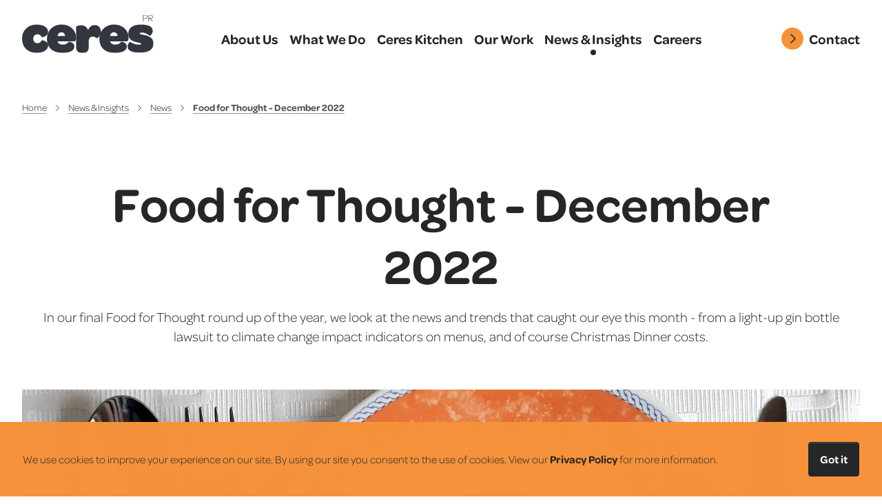

--- FILE ---
content_type: text/html; charset=UTF-8
request_url: https://ceres-pr.co.uk/news-insights/100/Food-for-Thought-December-2022
body_size: 10155
content:
<!DOCTYPE html><html lang=en><head><meta charset=utf-8><title>Food for Thought - December 2022</title><meta content="In our final Food for Thought round up of the year, we look at the news and trends that caught our eye this month - from a light-up gin bottle lawsuit to climate change impact indicators on menus, and of course Christmas Dinner costs." name=description><meta content="index, follow" name=robots><meta content="Ceres PR" name=keywords><meta content="width=device-width, initial-scale=1" name=viewport><meta content="ie=edge" http-equiv=x-ua-compatible><meta content="telephone=no" name=format-detection><meta content="/bunuiCPsLgjCg32d14mB2fyaVC4kNqPkgh5kEHVTudvoxhNNMcMDmIzdmL0d71o3KvA9jfriiT2obDMsTAzUgiLYQPeTpBzBMpbY4un6barMEj0IuR3gQ3HfngF8TpvU1VGA5JDiQ3tnvaSUdqzRQ==" name=csrf-token><link href=https://ceres-pr.co.uk/news-insights/100/Food-for-Thought-December-2022 rel=canonical><link href=https://ceres-pr.s3.amazonaws.com/assets/home/apple-touch-icon.png rel=apple-touch-icon sizes=180x180><link href=https://ceres-pr.s3.amazonaws.com/assets/home/favicon-32x32.png rel=icon sizes=32x32 type=image/png><link href=https://ceres-pr.s3.amazonaws.com/assets/home/favicon-16x16.png rel=icon sizes=16x16 type=image/png><link href=https://ceres-pr.s3.amazonaws.com/assets/home/site.webmanifest rel=manifest><link color=#4d4f53 href=https://ceres-pr.s3.amazonaws.com/assets/home/safari-pinned-tab.svg rel=mask-icon><meta content=#4d4f53 name=msapplication-TileColor><meta content=#ffffff name=theme-color><link href=https://s3-eu-west-1.amazonaws.com/ceres-pr/ rel=preconnect><link href=//p.typekit.net rel=preconnect><link href=//use.typekit.net rel=preconnect><script>var isWebP=!1;function webpIsSupported(e){if(window.createImageBitmap){fetch("[data-uri]").then(function(e){return e.blob()}).then(function(t){createImageBitmap(t).then(function(){e(!0)},function(){e(!1)})})}else e(!1)}webpIsSupported(function(e){var t=document.getElementsByTagName("html")[0];e?(t.className+=" webp",isWebP=!0):t.className+=" no-webp"});</script><link href=https://use.typekit.net/ubu8dqt.css rel=stylesheet><link href=https://ceres-pr.s3.amazonaws.com/assets/home/css/dist/vendor-2311211.min.css rel=stylesheet><link href=https://ceres-pr.s3.amazonaws.com/assets/home/css/dist/main-2311211.min.css rel=stylesheet><script type=application/ld+json>{"@context":"https://schema.org/","@type":"Organization","name":"Ceres PR","alternateName":"Ceres PR","description":"Ceres are Food PR Agency specialising in PR, social, content, experiential, across the food, health and well-being sectors.","url":"https://ceres-pr.co.uk/","logo":"https://ceres-pr.co.uk/img/ceres-pr-logo.jpg","email":"hello@ceres-pr.co.uk","telephone":"+44(0)1189 475956","areaServed":"United Kingdom","contactPoint":{"@type":"ContactPoint","email":"hello@ceres-pr.co.uk","telephone":"+44(0)1189 475956","contactType":"customer service","areaServed":"GB"},"sameAs":["https://www.instagram.com/ceresfoodpr","https://www.youtube.com/CeresReading","https://www.linkedin.com/company/ceres"]}</script><meta content="Food for Thought - December 2022" property=og:title><meta content=article property=og:type><meta content=1672394102 property=article:published_time><meta content=1705593417 property=article:modified_time><meta content=article property=article:section><meta content=https://s3-eu-west-1.amazonaws.com/ceres-pr/dynamic/34/photos/136000/original/1136.jpg property=og:image><meta content=en_UK property=og:locale><meta content="Ceres PR" property=og:site_name><meta content=https://ceres-pr.co.uk/news-insights/100/Food-for-Thought-December-2022 property=og:url><meta content="In our final Food for Thought round up of the year, we look at the news and trends that caught our eye this month - from a light-up gin bottle lawsuit to climate change impact indicators on menus, and of course Christmas Dinner costs." property=og:description><meta content=summary name=twitter:card><meta content=https://ceres-pr.co.uk/news-insights/100/Food-for-Thought-December-2022 name=twitter:url><meta content="Food for Thought - December 2022" name=twitter:title><meta content="In our final Food for Thought round up of the year, we look at the news and trends that caught our eye this month - from a light-up gin bottle lawsuit to climate change impact indicators on menus, and of course Christmas Dinner costs." name=twitter:description><meta content=https://s3-eu-west-1.amazonaws.com/ceres-pr/dynamic/34/photos/136000/original/1136.jpg name=twitter:image><script async src="https://www.googletagmanager.com/gtag/js?id=UA-17229967-1"></script><script>window.dataLayer = window.dataLayer || [];
    function gtag(){dataLayer.push(arguments);}
    gtag('js', new Date());
    gtag('config', 'UA-17229967-1');</script> <body data-locale=en><div id=page><header class="fade-in main-header"><div class=header-hero><div class="container-fluid max-width-xxl"><div class="nav-col navbar-brand"><a href=https://ceres-pr.co.uk/><div class=navbar-brand-logo><img alt="Ceres Food PR Agency Logo" class=navbar-brand-logo__img src=https://ceres-pr.s3.amazonaws.com/assets/home/img/ceres-pr-logo.svg> </div> </a> </div> <ul class=navbartop-nav><li><a href=/about-us title="About Us"><span>About Us</span> </a> <li><a href=/what-we-do title="What We Do"><span>What We Do</span> </a> <li><a href=/ceres-kitchen title="Ceres Kitchen"><span>Ceres Kitchen</span> </a> <li><a href=/our-work title="Our Work"><span>Our Work</span> </a> <li class=active><a href=/news-insights title="News & Insights"><span>News & Insights</span> </a> <li><a href=/careers title=Careers><span>Careers</span> </a> </ul> <a class="d-lg-none d-md-block nav-hamburger" href=#menu title="Open the menu"></a> <div class="d-lg-block d-none header-top-contact nav-col"><a class=btn-pulse-accent href=/contact-us><div class=pulse><div class=inner></div> <div class=outer></div></div> <div class=text> Contact </div></a> </div></div> </div> </header> <div class=main-header-space-saver></div> <div class=mega-menu__background></div> <div class=breadcrumbs><div class="container-fluid max-width-xxl"><div class=row><div class=col-12><nav aria-label=breadcrumb><ol class=breadcrumb data-hook=breadcrumbs><li class="breadcrumb-item fixed"><a href=/>Home</a> <li class="breadcrumb-item fixed with-toggle" data-hook=breadcrumbs-collapsed><div class=breadcrumb-toggle data-hook=breadcrumbs-collapsed-toggle></div> <ul class=breadcrumb-dropdown data-hook=breadcrumbs-collapsed-items></ul> <li class=breadcrumb-item><a href=/news-insights>News & Insights</a><li class=breadcrumb-item><a href=https://ceres-pr.co.uk/news-insights/category/12/News>News</a><li class="active breadcrumb-item"><a href=https://ceres-pr.co.uk/news-insights/100/Food-for-Thought-December-2022>Food for Thought - December 2022</a> </ol> </nav> </div> </div> </div> </div> <div class="news-post news_page"><div class=intro-content-text><div class=container-fluid><h1 class="dynamic-h1 fade-in-top t-1 text-center">Food for Thought - December 2022</h1> <div class="ad-0.5s fade-in-bottom short-description t-1 text-center"><p class=mb-0>In our final Food for Thought round up of the year, we look at the news and trends that caught our eye this month - from a light-up gin bottle lawsuit to climate change impact indicators on menus, and of course Christmas Dinner costs. </div></div> </div> <section class=hero-section><div class=container-fluid><div class=top-caption><div class=top-caption__author-and-date><div class=top-caption__date> December 30, 2022 </div> <div class="d-flex top-caption__author"><picture><source srcset="https://s3-eu-west-1.amazonaws.com/ceres-pr/dynamic/-1/author/83000/news_author/1083.jpg 1x, https://s3-eu-west-1.amazonaws.com/ceres-pr/dynamic/-1/author/83000/news_author_2x/1083.jpg 2x"><img class="rounded-circle top-caption__author-img" src=https://s3-eu-west-1.amazonaws.com/ceres-pr/dynamic/-1/author/83000/news_author/1083.jpg> </picture> <div class=my-auto><div class=top-caption__author-name> Jasmine Barrow</div> </div></div></div> <div class=top-caption__share><div class=social-sharing><button class=btn-share><span class=sr-only>(Share)</span></button> <div class=social-sharing-menu><div class="d-flex justify-content-between"><div class=social-sharing-item><a class="no-text share__twitter" href=javascript:void(0) onclick="window.open('https://twitter.com/home?status=https%3A%2F%2Fceres-pr.co.uk%2F%2Fnews-insights%2F100%2FFood-for-Thought-December-2022', 'Twitter Sharing', 'width=600,height=800')"><span class=sr-only>(Twitter Sharing)</span> </a> </div> <div class=social-sharing-item><a class="no-text share__linked-in" href=javascript:void(0) onclick="window.open('https://www.linkedin.com/shareArticle/?title=Food%20for%20Thought%20-%20December%202022&url=https%3A%2F%2Fceres-pr.co.uk%2F%2Fnews-insights%2F100%2FFood-for-Thought-December-2022', 'Linked-In Sharing', 'width=600,height=800')"><span class=sr-only>(Linked-In Sharing)</span> </a> </div> <div class=social-sharing-item><a class="no-text share__mail" href="mailto:?subject=Ceres%20PR%20-%20Food%20for%20Thought%20-%20December%202022&body=https%3A%2F%2Fceres-pr.co.uk%2F%2Fnews-insights%2F100%2FFood-for-Thought-December-2022"><span class=sr-only>(Email Sharing)</span> </a> </div></div> </div></div> </div></div> </div> <div class=img-wrapper><div class=on-scroll-reveal-image><picture><source media="(min-width: 1440px)" srcset="https://s3-eu-west-1.amazonaws.com/ceres-pr/dynamic/34/photos/136000/news_page_hero_xxl/1136.jpg 1x, https://s3-eu-west-1.amazonaws.com/ceres-pr/dynamic/34/photos/136000/news_page_hero_xxl_2x/1136.jpg 2x"><source media="(min-width: 1280px)" srcset="https://s3-eu-west-1.amazonaws.com/ceres-pr/dynamic/34/photos/136000/news_page_hero_xl/1136.jpg 1x, https://s3-eu-west-1.amazonaws.com/ceres-pr/dynamic/34/photos/136000/news_page_hero_xl_2x/1136.jpg 2x"><source media="(min-width: 1024px)" srcset="https://s3-eu-west-1.amazonaws.com/ceres-pr/dynamic/34/photos/136000/news_page_hero_lg/1136.jpg 1x, https://s3-eu-west-1.amazonaws.com/ceres-pr/dynamic/34/photos/136000/news_page_hero_lg_2x/1136.jpg 2x"><source media="(min-width: 768px)" srcset="https://s3-eu-west-1.amazonaws.com/ceres-pr/dynamic/34/photos/136000/news_page_hero_md/1136.jpg 1x, https://s3-eu-west-1.amazonaws.com/ceres-pr/dynamic/34/photos/136000/news_page_hero_md_2x/1136.jpg 2x"><source media="(min-width: 576px)" srcset="https://s3-eu-west-1.amazonaws.com/ceres-pr/dynamic/34/photos/136000/news_page_hero_sm/1136.jpg 1x, https://s3-eu-west-1.amazonaws.com/ceres-pr/dynamic/34/photos/136000/news_page_hero_sm_2x/1136.jpg 2x"><source media="(min-width: 320px)" srcset="https://s3-eu-west-1.amazonaws.com/ceres-pr/dynamic/34/photos/136000/news_page_hero_xs/1136.jpg 1x, https://s3-eu-west-1.amazonaws.com/ceres-pr/dynamic/34/photos/136000/news_page_hero_xs_2x/1136.jpg 2x"><img alt="A plate with a question mark on it, with a spoon, fork and knife" class=img-fluid src=https://s3-eu-west-1.amazonaws.com/ceres-pr/dynamic/34/photos/136000/news_page_hero_xs/1136.jpg title="Food for Thought - December 2022"> </picture> </div> <div class=img-caption><div class=img-caption__author-and-date><div class=img-caption__date> December 30, 2022 </div> <div class="d-flex img-caption__author"><picture><source srcset="https://s3-eu-west-1.amazonaws.com/ceres-pr/dynamic/-1/author/83000/news_author/1083.jpg 1x, https://s3-eu-west-1.amazonaws.com/ceres-pr/dynamic/-1/author/83000/news_author_2x/1083.jpg 2x"><img class="img-caption__author-img rounded-circle" src=https://s3-eu-west-1.amazonaws.com/ceres-pr/dynamic/-1/author/83000/news_author/1083.jpg> </picture> <div class=my-auto><div class=img-caption__author-name> Jasmine Barrow</div> </div></div></div> <div class=img-caption__share><div class=social-sharing><button class=btn-share><span class=sr-only>(Share)</span></button> <div class=social-sharing-menu><div class="d-flex justify-content-between"><div class=social-sharing-item><a class="no-text share__twitter" href=javascript:void(0) onclick="window.open('https://twitter.com/home?status=https%3A%2F%2Fceres-pr.co.uk%2F%2Fnews-insights%2F100%2FFood-for-Thought-December-2022', 'Twitter Sharing', 'width=600,height=800')"><span class=sr-only>(Twitter Sharing)</span> </a> </div> <div class=social-sharing-item><a class="no-text share__linked-in" href=javascript:void(0) onclick="window.open('https://www.linkedin.com/shareArticle/?title=Food%20for%20Thought%20-%20December%202022&url=https%3A%2F%2Fceres-pr.co.uk%2F%2Fnews-insights%2F100%2FFood-for-Thought-December-2022', 'Linked-In Sharing', 'width=600,height=800')"><span class=sr-only>(Linked-In Sharing)</span> </a> </div> <div class=social-sharing-item><a class="no-text share__mail" href="mailto:?subject=Ceres%20PR%20-%20Food%20for%20Thought%20-%20December%202022&body=https%3A%2F%2Fceres-pr.co.uk%2F%2Fnews-insights%2F100%2FFood-for-Thought-December-2022"><span class=sr-only>(Email Sharing)</span> </a> </div></div> </div></div> </div></div></div></section> <article class=news-article__single><div class=news-article__content><div class="boxContentElement clearfix text"><div class="on-scroll-custom-animation text__text"><h4><span style="color: #252628;">Climate Impact labels</span></h4> <p>In hopes to reduce our climate footprints and red meat consumption, a new labelling system that highlights a meal&rsquo;s climate impact could be introduced on menus. A study, published in medical jounal <a href="https://jamanetwork.com/journals/jamanetworkopen/fullarticle/2799947?utm_source=For_The_Media&amp;utm_medium=referral&amp;utm_campaign=ftm_links&amp;utm_term=12272" rel=noopener target=_blank>JAMA</a> found that 23% of people were more likely to opt for more sustainable meals when presented with a high climate impact label. (Source: <a href=https://edition.cnn.com/2022/12/27/us/climate-impact-meat-labels-food-menus-wellness/index.html rel=noopener target=_blank>CNN</a> ) <h4>M&amp;S sues Aldi over light-up bottles of gin</h4> <p>Marks &amp; Spencer claims that Aldi infringed the design of its 2020 festive light-up gin bottles. Aldi denies infringement and says that the design features of the bottle were &lsquo;commonplace&rsquo; and &lsquo;widely known across the sector&rsquo;. We&rsquo;re sure plenty of both bottles were unwrapped this week! (Source: <a href=https://www.dailymail.co.uk/news/article-11546693/M-S-sues-Aldi-allegedly-copying-Instagrammable-light-festive-gin-bottles.html rel=noopener target=_blank>Daily Mail</a>) <h4>Twitter: The people have spoken</h4> <p>Less than two months since the official sale of Twitter, 17.5 million users voted for Elon Musk to step down as the head of the popular social media app after Musk posted a Twitter poll stating that he will abide by the results. Three days after the results, he said: &ldquo;I will resign as CEO as soon as I find someone foolish enough to take the job! After that, I will just run the software &amp; servers teams.&rdquo; (Source: <a href=https://www.bbc.co.uk/news/business-your-money-64021412 rel=noopener target=_blank>BBC</a>) <h4>Junk food ad ban pushed back</h4> <p>A policy that would stop ads involving products high in fat, salt and sugar (HFSS) has been pushed back until 2025. The latest delay is said to give firms more time to effectively reformulate their marketing. Many health charities have expressed their concerns and warned that the delay would lead to an increase in overweight children. (Source: <a href=https://www.express.co.uk/news/politics/1707814/junk-food-ads-ban-government-delay rel=noopener target=_blank>The Express</a>) <h4>The battle of the bird</h4> <p>A new study found that roast chicken and beef is more popular amongst gen z than the traditional turkey. With shortages of turkey caused by bird flu reported prior to Christmas, some had to make a choice between the two. (Source: <a href=https://metro.co.uk/2022/12/07/christmas-dinner-favourites-revealed-gen-z-prefer-chicken-to-turkey-17893875/ rel=noopener target=_blank>Metro</a>) <h4>Price of Christmas dinner on the rise</h4> <p>The cost of food for a traditional Christmas dinner increased by an average of 18 percent over the past year. Items like sauces, salt and spices cost 33.2 percent more than last year. The Trades Union Congress (TUC) added that if wages had gone up as much as the cost of a turkey this Christmas, the average worker would have an extra &pound;76 a week in their pay packet. (Source: <a href=https://www.telegraph.co.uk/news/2022/12/05/price-christmas-dinner-favourites-rises-third/ rel=noopener target=_blank>The Telegraph</a>) <h4>Warning as Stilton cheesemakers could go out of business</h4> <p>New figures show that Stilton sales have plummeted by up to 30 percent as a result of coronavirus and the lockdowns. The&nbsp;Stilton Cheese Makers Association (SCMA)&nbsp;which represents the UK&rsquo;s Stilton producers, are urging consumers to buy Stilton and other British cheeses to support and prevent producers going out of business. (Source: <a href=https://www.leicestermercury.co.uk/whats-on/food-drink/stilton-not-just-christmas-warning-4142132 rel=noopener target=_blank>Leicestershire Live</a>) <h4>BBC to go online-only by the 2030s</h4> <p>Tim Davie, the director general of BBC, has said that traditional television and radio broadcasts are to be axed over the next decade in preparation to become an online-only service. Ideas being considered include a single app containing everything from TV programmes to local news and educational material. (Source: <a href=https://www.theguardian.com/media/2022/dec/07/bbc-will-go-online-only-by-2030s-says-director-general>The Guardian</a>)</div> </div> </div> <div class="d-flex justify-content-center news-article__social-footer"><div class="dropdown social-sharing"><button class=btn-share><span class=sr-only>(Share)</span></button> <div class=social-sharing-menu><div class="d-flex justify-content-between"><div class=social-sharing-item><a class="no-text share__twitter" href=javascript:void(0) onclick="window.open('https://twitter.com/home?status=https%3A%2F%2Fceres-pr.co.uk%2F%2Fnews-insights%2F100%2FFood-for-Thought-December-2022', 'Twitter Sharing', 'width=600,height=800')"><span class=sr-only>(Twitter Sharing)</span> </a> </div> <div class=social-sharing-item><a class="no-text share__linked-in" href=javascript:void(0) onclick="window.open('https://www.linkedin.com/shareArticle/?title=Food%20for%20Thought%20-%20December%202022&url=https%3A%2F%2Fceres-pr.co.uk%2F%2Fnews-insights%2F100%2FFood-for-Thought-December-2022', 'Linked-In Sharing', 'width=600,height=800')"><span class=sr-only>(Linked-In Sharing)</span> </a> </div> <div class=social-sharing-item><a class="no-text share__mail" href="mailto:?subject=Ceres%20PR%20-%20Food%20for%20Thought%20-%20December%202022&body=https%3A%2F%2Fceres-pr.co.uk%2F%2Fnews-insights%2F100%2FFood-for-Thought-December-2022"><span class=sr-only>(Email Sharing)</span> </a> </div></div> </div></div> </div></article> <div class="max-width-xxl pb-4"><div class="get-in-touch on-scroll-fade-in-bottom"><h6 class=heading>We’re here to help</h6> <p> Please <a href=/contact-us>get in touch</a> if you’d like to find out more about how we could help your brand. </div> <section class="my-5 other-news"><div class=container-fluid><h3 class="ad-300ms dynamic-h3 on-scroll-fade-in-bottom">More News & Views</h3> <div class="revert-bottom-space row"><div class="col-12 col-lg-6 col-md-6 col-xl-3 col-xxl-3"><article class="ad-600ms border-0 card news-card on-scroll-fade-in-bottom"><a class=card-img-holder href=https://ceres-pr.co.uk/news-insights/101/Food-for-Thought-January-2023><picture><source media="(min-width: 1440px)" srcset="https://s3-eu-west-1.amazonaws.com/ceres-pr/dynamic/34/photos/137000/news_page_xxl/1137.jpg 1x, https://s3-eu-west-1.amazonaws.com/ceres-pr/dynamic/34/photos/137000/news_page_xxl_2x/1137.jpg 2x"><source media="(min-width: 1280px)" srcset="https://s3-eu-west-1.amazonaws.com/ceres-pr/dynamic/34/photos/137000/news_page_xl/1137.jpg 1x, https://s3-eu-west-1.amazonaws.com/ceres-pr/dynamic/34/photos/137000/news_page_xl_2x/1137.jpg 2x"><source media="(min-width: 1024px)" srcset="https://s3-eu-west-1.amazonaws.com/ceres-pr/dynamic/34/photos/137000/news_page_lg/1137.jpg 1x, https://s3-eu-west-1.amazonaws.com/ceres-pr/dynamic/34/photos/137000/news_page_lg_2x/1137.jpg 2x"><source media="(min-width: 768px)" srcset="https://s3-eu-west-1.amazonaws.com/ceres-pr/dynamic/34/photos/137000/news_page_md/1137.jpg 1x, https://s3-eu-west-1.amazonaws.com/ceres-pr/dynamic/34/photos/137000/news_page_md_2x/1137.jpg 2x"><source media="(min-width: 576px)" srcset="https://s3-eu-west-1.amazonaws.com/ceres-pr/dynamic/34/photos/137000/news_page_sm/1137.jpg 1x, https://s3-eu-west-1.amazonaws.com/ceres-pr/dynamic/34/photos/137000/news_page_sm_2x/1137.jpg 2x"><source media="(min-width: 320px)" srcset="https://s3-eu-west-1.amazonaws.com/ceres-pr/dynamic/34/photos/137000/news_page_xs/1137.jpg 1x, https://s3-eu-west-1.amazonaws.com/ceres-pr/dynamic/34/photos/137000/news_page_xs_2x/1137.jpg 2x"><img alt="A plate with a question mark on it, with a spoon, fork and knife" class=card-img src=https://s3-eu-west-1.amazonaws.com/ceres-pr/dynamic/34/photos/137000/news_page_xs/1137.jpg title="Food for Thought - January 2023"> </picture> <div class=card-hover-effect></div></a> <div class=card-body><div class=card-categories><a class="badge badge-light-orange" href=https://ceres-pr.co.uk/news-insights/category/12/News> News </a> </div> <h5 class=card-title><a href=https://ceres-pr.co.uk/news-insights/101/Food-for-Thought-January-2023> Food for Thought - January 2023 </a> </h5></div></article> </div> <div class="col-12 col-lg-6 col-md-6 col-xl-3 col-xxl-3"><article class="ad-600ms border-0 card news-card on-scroll-fade-in-bottom"><a class=card-img-holder href=https://ceres-pr.co.uk/news-insights/99/Health-Trends-of-2023><picture><source media="(min-width: 1440px)" srcset="https://s3-eu-west-1.amazonaws.com/ceres-pr/dynamic/34/photos/135000/news_page_xxl/1135.jpg 1x, https://s3-eu-west-1.amazonaws.com/ceres-pr/dynamic/34/photos/135000/news_page_xxl_2x/1135.jpg 2x"><source media="(min-width: 1280px)" srcset="https://s3-eu-west-1.amazonaws.com/ceres-pr/dynamic/34/photos/135000/news_page_xl/1135.jpg 1x, https://s3-eu-west-1.amazonaws.com/ceres-pr/dynamic/34/photos/135000/news_page_xl_2x/1135.jpg 2x"><source media="(min-width: 1024px)" srcset="https://s3-eu-west-1.amazonaws.com/ceres-pr/dynamic/34/photos/135000/news_page_lg/1135.jpg 1x, https://s3-eu-west-1.amazonaws.com/ceres-pr/dynamic/34/photos/135000/news_page_lg_2x/1135.jpg 2x"><source media="(min-width: 768px)" srcset="https://s3-eu-west-1.amazonaws.com/ceres-pr/dynamic/34/photos/135000/news_page_md/1135.jpg 1x, https://s3-eu-west-1.amazonaws.com/ceres-pr/dynamic/34/photos/135000/news_page_md_2x/1135.jpg 2x"><source media="(min-width: 576px)" srcset="https://s3-eu-west-1.amazonaws.com/ceres-pr/dynamic/34/photos/135000/news_page_sm/1135.jpg 1x, https://s3-eu-west-1.amazonaws.com/ceres-pr/dynamic/34/photos/135000/news_page_sm_2x/1135.jpg 2x"><source media="(min-width: 320px)" srcset="https://s3-eu-west-1.amazonaws.com/ceres-pr/dynamic/34/photos/135000/news_page_xs/1135.jpg 1x, https://s3-eu-west-1.amazonaws.com/ceres-pr/dynamic/34/photos/135000/news_page_xs_2x/1135.jpg 2x"><img alt="Person walking on road, marked with '2023'" class=card-img src=https://s3-eu-west-1.amazonaws.com/ceres-pr/dynamic/34/photos/135000/news_page_xs/1135.jpg title="Health Trends of 2023"> </picture> <div class=card-hover-effect></div></a> <div class=card-body><div class=card-categories><a class="badge badge-light-orange" href=https://ceres-pr.co.uk/news-insights/category/13/Insights> Insights </a> </div> <h5 class=card-title><a href=https://ceres-pr.co.uk/news-insights/99/Health-Trends-of-2023> Health Trends of 2023 </a> </h5></div></article> </div> <div class="col-12 col-lg-6 col-md-6 col-xl-3 col-xxl-3"><article class="ad-600ms border-0 card news-card on-scroll-fade-in-bottom"><a class=card-img-holder href=https://ceres-pr.co.uk/news-insights/97/TikTok-Year-in-Review><picture><source media="(min-width: 1440px)" srcset="https://s3-eu-west-1.amazonaws.com/ceres-pr/dynamic/34/photos/130000/news_page_xxl/1130.jpg 1x, https://s3-eu-west-1.amazonaws.com/ceres-pr/dynamic/34/photos/130000/news_page_xxl_2x/1130.jpg 2x"><source media="(min-width: 1280px)" srcset="https://s3-eu-west-1.amazonaws.com/ceres-pr/dynamic/34/photos/130000/news_page_xl/1130.jpg 1x, https://s3-eu-west-1.amazonaws.com/ceres-pr/dynamic/34/photos/130000/news_page_xl_2x/1130.jpg 2x"><source media="(min-width: 1024px)" srcset="https://s3-eu-west-1.amazonaws.com/ceres-pr/dynamic/34/photos/130000/news_page_lg/1130.jpg 1x, https://s3-eu-west-1.amazonaws.com/ceres-pr/dynamic/34/photos/130000/news_page_lg_2x/1130.jpg 2x"><source media="(min-width: 768px)" srcset="https://s3-eu-west-1.amazonaws.com/ceres-pr/dynamic/34/photos/130000/news_page_md/1130.jpg 1x, https://s3-eu-west-1.amazonaws.com/ceres-pr/dynamic/34/photos/130000/news_page_md_2x/1130.jpg 2x"><source media="(min-width: 576px)" srcset="https://s3-eu-west-1.amazonaws.com/ceres-pr/dynamic/34/photos/130000/news_page_sm/1130.jpg 1x, https://s3-eu-west-1.amazonaws.com/ceres-pr/dynamic/34/photos/130000/news_page_sm_2x/1130.jpg 2x"><source media="(min-width: 320px)" srcset="https://s3-eu-west-1.amazonaws.com/ceres-pr/dynamic/34/photos/130000/news_page_xs/1130.jpg 1x, https://s3-eu-west-1.amazonaws.com/ceres-pr/dynamic/34/photos/130000/news_page_xs_2x/1130.jpg 2x"><img alt="A phone screen with tik tok and other social media apps " class=card-img src=https://s3-eu-west-1.amazonaws.com/ceres-pr/dynamic/34/photos/130000/news_page_xs/1130.jpg title="TikTok Year in Review"> </picture> <div class=card-hover-effect></div></a> <div class=card-body><div class=card-categories><a class="badge badge-light-orange" href=https://ceres-pr.co.uk/news-insights/category/13/Insights> Insights </a> </div> <h5 class=card-title><a href=https://ceres-pr.co.uk/news-insights/97/TikTok-Year-in-Review> TikTok Year in Review </a> </h5></div></article> </div> <div class="col-12 col-lg-6 col-md-6 col-xl-3 col-xxl-3"><article class="ad-600ms border-0 card news-card on-scroll-fade-in-bottom"><a class=card-img-holder href=https://ceres-pr.co.uk/news-insights/96/Brilliant-Barbados><picture><source media="(min-width: 1440px)" srcset="https://s3-eu-west-1.amazonaws.com/ceres-pr/dynamic/34/photos/127000/news_page_xxl/Bajan-desserts-1127.jpg 1x, https://s3-eu-west-1.amazonaws.com/ceres-pr/dynamic/34/photos/127000/news_page_xxl_2x/Bajan-desserts-1127.jpg 2x"><source media="(min-width: 1280px)" srcset="https://s3-eu-west-1.amazonaws.com/ceres-pr/dynamic/34/photos/127000/news_page_xl/Bajan-desserts-1127.jpg 1x, https://s3-eu-west-1.amazonaws.com/ceres-pr/dynamic/34/photos/127000/news_page_xl_2x/Bajan-desserts-1127.jpg 2x"><source media="(min-width: 1024px)" srcset="https://s3-eu-west-1.amazonaws.com/ceres-pr/dynamic/34/photos/127000/news_page_lg/Bajan-desserts-1127.jpg 1x, https://s3-eu-west-1.amazonaws.com/ceres-pr/dynamic/34/photos/127000/news_page_lg_2x/Bajan-desserts-1127.jpg 2x"><source media="(min-width: 768px)" srcset="https://s3-eu-west-1.amazonaws.com/ceres-pr/dynamic/34/photos/127000/news_page_md/Bajan-desserts-1127.jpg 1x, https://s3-eu-west-1.amazonaws.com/ceres-pr/dynamic/34/photos/127000/news_page_md_2x/Bajan-desserts-1127.jpg 2x"><source media="(min-width: 576px)" srcset="https://s3-eu-west-1.amazonaws.com/ceres-pr/dynamic/34/photos/127000/news_page_sm/Bajan-desserts-1127.jpg 1x, https://s3-eu-west-1.amazonaws.com/ceres-pr/dynamic/34/photos/127000/news_page_sm_2x/Bajan-desserts-1127.jpg 2x"><source media="(min-width: 320px)" srcset="https://s3-eu-west-1.amazonaws.com/ceres-pr/dynamic/34/photos/127000/news_page_xs/Bajan-desserts-1127.jpg 1x, https://s3-eu-west-1.amazonaws.com/ceres-pr/dynamic/34/photos/127000/news_page_xs_2x/Bajan-desserts-1127.jpg 2x"><img alt="A selection of cakes and desserts in a fridge" class=card-img src=https://s3-eu-west-1.amazonaws.com/ceres-pr/dynamic/34/photos/127000/news_page_xs/Bajan-desserts-1127.jpg title="Brilliant Barbados"> </picture> <div class=card-hover-effect></div></a> <div class=card-body><div class=card-categories><a class="badge badge-light-orange" href=https://ceres-pr.co.uk/news-insights/category/11/Ceres> Ceres </a> </div> <h5 class=card-title><a href=https://ceres-pr.co.uk/news-insights/96/Brilliant-Barbados> Brilliant Barbados </a> </h5></div></article> </div></div></div> </section></div></div> <footer id=footer><div class=footer-top><div class="container-fluid max-width-xxl"><div class="justify-content-center row"><div class="col-12 col-lg-3 col-md-6 col-sm-6 footer-links footer-section__contact-details"><h6 class="heading-ceres-pr text-primary-gray">Ceres PR</h6> <div class=footer-address><div> The Long Barn, Bryants Farm,<br> Kiln Road, Dunsden,<br> Reading, RG4 9PB </div> </div> <div class=footer-contact-number>Call: <a href=tel:+4401189475956> +44(0)1189 475956 </a> </div> <div class=footer-contact-email>Email: <a href=mailto:hello@ceres-pr.co.uk> hello@ceres-pr.co.uk </a> </div> <div class=footer-link><a href=/contact-us>Contact Us</a></div></div> <div class="col-12 col-lg-3 col-md-6 col-sm-6 footer-links footer-section__nav"><h6 class="heading-company text-primary-gray">Company</h6> <div class=footer-link><a href=/about-us title="About Us">About Us</a> </div> <div class=footer-link><a href=/what-we-do title="What We Do">What We Do</a> </div> <div class=footer-link><a href=/ceres-kitchen title="Ceres Kitchen">Ceres Kitchen</a> </div> <div class=footer-link><a href=/our-work title="Our Work">Our Work</a> </div> <div class=footer-link><a href=/news-insights title="News & Insights">News & Insights</a> </div> <div class=footer-link><a href=/careers title=Careers>Careers</a> </div></div> <div class="col-12 col-lg-6 col-md-12 col-sm-12 footer-links footer-section__keep-in-touch"><h5 class=mb-3>Let’s keep in touch</h5> <section class=newsletter><div class=section-header><p>Sign up for our newsletter </div> <div class=row><div class="col-12 newsletter-form"><form accept-charset=utf-8 action=/news-insights/100/Food-for-Thought-December-2022 class=needs-validation id=newsletter-form method=post name=subscribe novalidate><div style=display:none;><input autocomplete=off name=_csrfToken type=hidden value="/bunuiCPsLgjCg32d14mB2fyaVC4kNqPkgh5kEHVTudvoxhNNMcMDmIzdmL0d71o3KvA9jfriiT2obDMsTAzUgiLYQPeTpBzBMpbY4un6barMEj0IuR3gQ3HfngF8TpvU1VGA5JDiQ3tnvaSUdqzRQ=="></div> <div class="no-gutters row"><div class="col-12 col-lg email-address"><input aria-describedby=button-subscribe-newsletter aria-label="Yes, here&#039;s my email" aria-required=true autocomplete=email class="email-address form-control" data-validate=true data-validity-message="This field cannot be left empty" id=newsletter-email name=newsletter_email oninput=this.setCustomValidity(&#039;&#039;) oninvalid="this.setCustomValidity(&#039;&#039;); if (!this.value) this.setCustomValidity(this.dataset.validityMessage)" placeholder="Enter email to sign up for our newsletter" required type=email> <div class=invalid-feedback> A valid email address is required. </div></div> <div class="col-12 col-lg-auto"><button class="btn btn-newsletter g-recaptcha" data-action=newsletter_subscribe data-callback=onNewsletterFormSubmit data-sitekey=6LcHg6AhAAAAACHi6CNmdBmLMevvxJ6Hjih1L2Mm id=button-subscribe-newsletter type=submit>Sign up</button> </div></div></form> <div class=supporting-text><p class=mb-0> To opt out, click Unsubscribe at the bottom of our emails. By signing up you agree with our <a class=text-orange href=/privacy-policy>Privacy Policy</a> </div></div> </div></section> <script>function onNewsletterFormSubmit() {
            document.getElementById('newsletter-form').submit();
        }</script> <div class=social-links><div class=social-link><a class=social-link__instagram href=https://www.instagram.com/ceresfoodpr target=_blank title="Follow us on Instagram"> @ceresfoodpr </a> </div> <div class=social-link><a class=social-link__youtube href=https://www.youtube.com/CeresReading target=_blank title="Follow us on Youtube"> @ceresPR </a> </div> <div class=social-link><a class=social-link__linked-in href=https://www.linkedin.com/company/ceres target=_blank title="Follow us on LinkedIn"> @ceresPR </a> </div></div></div></div> <div class=separator></div></div> </div> <div class=footer-bottom><div class="container-fluid max-width-xxl"><div class="pb-3 row"><div class="col-12 col-lg-11 col-sm-10 footer-terms"><a href=/privacy-policy>Privacy Policy</a> </div> </div> <div class=footer-bottom__terms><p class=grecaptcha-terms> This site is protected by reCAPTCHA and the <a class=external-link href=https://policies.google.com/privacy rel="nofollow noopener noreferrer" target=_blank>Google Privacy Policy</a> and <a class=external-link href=https://policies.google.com/terms rel="nofollow noopener noreferrer" target=_blank>Terms of Service</a> apply. </div> <div class=footer-bottom__copyright><p class=footer-copyright><span>2022 &copy; Ceres PR Partners. All rights reserved.</span> <span class=powered-by>Web Design <a class=external-link href=https://www.netro42.com/ target=_blank>Netro42</a></span> </div></div> </div></footer> <div class="ad-2s alert cookiealert fade-in" role=alert><div class=cookiealert-container><div class="container-fluid max-width-xxl"><div class=row><div class="align-items-center col-12 col-md d-flex"><p> We use cookies to improve your experience on our site. By using our site you consent to the use of cookies. View our <a href=/privacy-policy>Privacy Policy</a> for more information. </div> <div class="col-12 col-md-auto"><a aria-label=Close class="acceptcookies btn btn-got-it cookiealert-close" href=javascript:void(0)>Got it</a> </div></div> </div> </div> </div></div> <div class=flash-messages-container><div class="container-fluid max-width-xxl" id=flashMessages></div> </div> <script id=tmpl-flash-message type=text/x-template>
    {% var isDismissible = typeof o.closeBtn !== 'undefined' ? !!o.closeBtn : true; %}
    {% var alertClass = 'alert-' + (o.type === 'error' ? 'danger' : o.type); %}
    <div class="flash-message alert {%= alertClass %} alert-with-icon{% if (isDismissible) { %} alert-dismissible{% } %}" role="alert">
        <span class="text">
            <span class="title">{%= o.message %}</span>

            {% if (o.description != null) { %}
                <span class="description">{%# o.description %}</span>
            {% } %}
        </span>

        {% if (o.action != null && o.action.url != null) { %}
            <a class="action" href="{%= o.action.url %}"{% if (o.action.inNewTab || false) { %} target="_blank"{% } %}>{%= o.action.title || 'View' %}</a>
        {% } %}

        {% if (isDismissible) { %}
            <button type="button" class="close" data-dismiss="alert" aria-label="Close">
                <span aria-hidden="true">&times;</span>
            </button>
        {% } %}
    </div>
</script> <nav id=menu><div class="d-flex flex-column" id=panel-menu><div class="d-flex justify-content-between mm-navbar-brand"><div class=mm-navbar-brand-logo><img alt="Ceres PR" class=mm-navbar-brand-logo__img src=https://ceres-pr.s3.amazonaws.com/assets/home/img/ceres-pr-logo.svg> </div> <a class=btn-close-x data-hook=close-mmenu href=#> Close </a></div> <ul><li class=active><a href=/ title=Home><span>Home</span> </a> <li><a href=/about-us title="About Us"><span>About Us</span> </a> <li><a href=/what-we-do title="What We Do"><span>What We Do</span> </a> <li><a href=/ceres-kitchen title="Ceres Kitchen"><span>Ceres Kitchen</span> </a> <li><a href=/our-work title="Our Work"><span>Our Work</span> </a> <li class=active><a href=/news-insights title="News & Insights"><span>News & Insights</span> </a> <li><a href=/careers title=Careers><span>Careers</span> </a> <li class=contact><a class=btn-pulse-primary href=/contact-us><div class=pulse><div class=inner></div> <div class=outer></div></div> <div class=text> Contact </div></a> </ul> <div class="mt-auto navmobile-footer"><div class=navmobile-footer__social><div class=social-link><a class="no-text social-link__instagram" href=https://www.instagram.com/ceresfoodpr target=_blank title="Follow us on Instagram"></a> </div> <div class=social-link><a class="no-text social-link__youtube" href=https://www.youtube.com/CeresReading target=_blank title="Follow us on Youtube"></a> </div> <div class=social-link><a class="no-text social-link__linked-in" href=https://www.linkedin.com/company/ceres target=_blank title="Follow us on LinkedIn"></a> </div></div> <div class=navmobile-footer__text><span>2022 &copy; Ceres PR Partners. All rights reserved.</span> <span class=powered-by>Web Design <a class=external-link href=https://www.netro42.com/ target=_blank>Netro42</a></span></div></div></div> </nav> <script src=https://ceres-pr.s3.amazonaws.com/assets/home/js/dist/vendor-2311211.min.js></script> <script src=https://www.google.com/recaptcha/api.js></script><script src=https://ceres-pr.s3.amazonaws.com/assets/home/js/vendor/tmpl.min.js></script> <script src=https://ceres-pr.s3.amazonaws.com/assets/home/js/dist/main-2311211.min.js></script> <script>_linkedin_partner_id = "1321596"; window._linkedin_data_partner_ids = window._linkedin_data_partner_ids || []; window._linkedin_data_partner_ids.push(_linkedin_partner_id);</script><script>(function(l) { if (!l){window.lintrk = function(a,b){window.lintrk.q.push([a,b])}; window.lintrk.q=[]} var s = document.getElementsByTagName("script")[0]; var b = document.createElement("script"); b.type = "text/javascript";b.async = true; b.src = "https://snap.licdn.com/li.lms-analytics/insight.min.js"; s.parentNode.insertBefore(b, s);})(window.lintrk);</script> <noscript><img alt="" height=1 src="https://px.ads.linkedin.com/collect/?pid=1321596&fmt=gif" style=display:none; width=1> </noscript>

--- FILE ---
content_type: text/html; charset=utf-8
request_url: https://www.google.com/recaptcha/api2/anchor?ar=1&k=6LcHg6AhAAAAACHi6CNmdBmLMevvxJ6Hjih1L2Mm&co=aHR0cHM6Ly9jZXJlcy1wci5jby51azo0NDM.&hl=en&v=N67nZn4AqZkNcbeMu4prBgzg&size=invisible&sa=newsletter_subscribe&anchor-ms=20000&execute-ms=30000&cb=28fe1q995o6g
body_size: 48634
content:
<!DOCTYPE HTML><html dir="ltr" lang="en"><head><meta http-equiv="Content-Type" content="text/html; charset=UTF-8">
<meta http-equiv="X-UA-Compatible" content="IE=edge">
<title>reCAPTCHA</title>
<style type="text/css">
/* cyrillic-ext */
@font-face {
  font-family: 'Roboto';
  font-style: normal;
  font-weight: 400;
  font-stretch: 100%;
  src: url(//fonts.gstatic.com/s/roboto/v48/KFO7CnqEu92Fr1ME7kSn66aGLdTylUAMa3GUBHMdazTgWw.woff2) format('woff2');
  unicode-range: U+0460-052F, U+1C80-1C8A, U+20B4, U+2DE0-2DFF, U+A640-A69F, U+FE2E-FE2F;
}
/* cyrillic */
@font-face {
  font-family: 'Roboto';
  font-style: normal;
  font-weight: 400;
  font-stretch: 100%;
  src: url(//fonts.gstatic.com/s/roboto/v48/KFO7CnqEu92Fr1ME7kSn66aGLdTylUAMa3iUBHMdazTgWw.woff2) format('woff2');
  unicode-range: U+0301, U+0400-045F, U+0490-0491, U+04B0-04B1, U+2116;
}
/* greek-ext */
@font-face {
  font-family: 'Roboto';
  font-style: normal;
  font-weight: 400;
  font-stretch: 100%;
  src: url(//fonts.gstatic.com/s/roboto/v48/KFO7CnqEu92Fr1ME7kSn66aGLdTylUAMa3CUBHMdazTgWw.woff2) format('woff2');
  unicode-range: U+1F00-1FFF;
}
/* greek */
@font-face {
  font-family: 'Roboto';
  font-style: normal;
  font-weight: 400;
  font-stretch: 100%;
  src: url(//fonts.gstatic.com/s/roboto/v48/KFO7CnqEu92Fr1ME7kSn66aGLdTylUAMa3-UBHMdazTgWw.woff2) format('woff2');
  unicode-range: U+0370-0377, U+037A-037F, U+0384-038A, U+038C, U+038E-03A1, U+03A3-03FF;
}
/* math */
@font-face {
  font-family: 'Roboto';
  font-style: normal;
  font-weight: 400;
  font-stretch: 100%;
  src: url(//fonts.gstatic.com/s/roboto/v48/KFO7CnqEu92Fr1ME7kSn66aGLdTylUAMawCUBHMdazTgWw.woff2) format('woff2');
  unicode-range: U+0302-0303, U+0305, U+0307-0308, U+0310, U+0312, U+0315, U+031A, U+0326-0327, U+032C, U+032F-0330, U+0332-0333, U+0338, U+033A, U+0346, U+034D, U+0391-03A1, U+03A3-03A9, U+03B1-03C9, U+03D1, U+03D5-03D6, U+03F0-03F1, U+03F4-03F5, U+2016-2017, U+2034-2038, U+203C, U+2040, U+2043, U+2047, U+2050, U+2057, U+205F, U+2070-2071, U+2074-208E, U+2090-209C, U+20D0-20DC, U+20E1, U+20E5-20EF, U+2100-2112, U+2114-2115, U+2117-2121, U+2123-214F, U+2190, U+2192, U+2194-21AE, U+21B0-21E5, U+21F1-21F2, U+21F4-2211, U+2213-2214, U+2216-22FF, U+2308-230B, U+2310, U+2319, U+231C-2321, U+2336-237A, U+237C, U+2395, U+239B-23B7, U+23D0, U+23DC-23E1, U+2474-2475, U+25AF, U+25B3, U+25B7, U+25BD, U+25C1, U+25CA, U+25CC, U+25FB, U+266D-266F, U+27C0-27FF, U+2900-2AFF, U+2B0E-2B11, U+2B30-2B4C, U+2BFE, U+3030, U+FF5B, U+FF5D, U+1D400-1D7FF, U+1EE00-1EEFF;
}
/* symbols */
@font-face {
  font-family: 'Roboto';
  font-style: normal;
  font-weight: 400;
  font-stretch: 100%;
  src: url(//fonts.gstatic.com/s/roboto/v48/KFO7CnqEu92Fr1ME7kSn66aGLdTylUAMaxKUBHMdazTgWw.woff2) format('woff2');
  unicode-range: U+0001-000C, U+000E-001F, U+007F-009F, U+20DD-20E0, U+20E2-20E4, U+2150-218F, U+2190, U+2192, U+2194-2199, U+21AF, U+21E6-21F0, U+21F3, U+2218-2219, U+2299, U+22C4-22C6, U+2300-243F, U+2440-244A, U+2460-24FF, U+25A0-27BF, U+2800-28FF, U+2921-2922, U+2981, U+29BF, U+29EB, U+2B00-2BFF, U+4DC0-4DFF, U+FFF9-FFFB, U+10140-1018E, U+10190-1019C, U+101A0, U+101D0-101FD, U+102E0-102FB, U+10E60-10E7E, U+1D2C0-1D2D3, U+1D2E0-1D37F, U+1F000-1F0FF, U+1F100-1F1AD, U+1F1E6-1F1FF, U+1F30D-1F30F, U+1F315, U+1F31C, U+1F31E, U+1F320-1F32C, U+1F336, U+1F378, U+1F37D, U+1F382, U+1F393-1F39F, U+1F3A7-1F3A8, U+1F3AC-1F3AF, U+1F3C2, U+1F3C4-1F3C6, U+1F3CA-1F3CE, U+1F3D4-1F3E0, U+1F3ED, U+1F3F1-1F3F3, U+1F3F5-1F3F7, U+1F408, U+1F415, U+1F41F, U+1F426, U+1F43F, U+1F441-1F442, U+1F444, U+1F446-1F449, U+1F44C-1F44E, U+1F453, U+1F46A, U+1F47D, U+1F4A3, U+1F4B0, U+1F4B3, U+1F4B9, U+1F4BB, U+1F4BF, U+1F4C8-1F4CB, U+1F4D6, U+1F4DA, U+1F4DF, U+1F4E3-1F4E6, U+1F4EA-1F4ED, U+1F4F7, U+1F4F9-1F4FB, U+1F4FD-1F4FE, U+1F503, U+1F507-1F50B, U+1F50D, U+1F512-1F513, U+1F53E-1F54A, U+1F54F-1F5FA, U+1F610, U+1F650-1F67F, U+1F687, U+1F68D, U+1F691, U+1F694, U+1F698, U+1F6AD, U+1F6B2, U+1F6B9-1F6BA, U+1F6BC, U+1F6C6-1F6CF, U+1F6D3-1F6D7, U+1F6E0-1F6EA, U+1F6F0-1F6F3, U+1F6F7-1F6FC, U+1F700-1F7FF, U+1F800-1F80B, U+1F810-1F847, U+1F850-1F859, U+1F860-1F887, U+1F890-1F8AD, U+1F8B0-1F8BB, U+1F8C0-1F8C1, U+1F900-1F90B, U+1F93B, U+1F946, U+1F984, U+1F996, U+1F9E9, U+1FA00-1FA6F, U+1FA70-1FA7C, U+1FA80-1FA89, U+1FA8F-1FAC6, U+1FACE-1FADC, U+1FADF-1FAE9, U+1FAF0-1FAF8, U+1FB00-1FBFF;
}
/* vietnamese */
@font-face {
  font-family: 'Roboto';
  font-style: normal;
  font-weight: 400;
  font-stretch: 100%;
  src: url(//fonts.gstatic.com/s/roboto/v48/KFO7CnqEu92Fr1ME7kSn66aGLdTylUAMa3OUBHMdazTgWw.woff2) format('woff2');
  unicode-range: U+0102-0103, U+0110-0111, U+0128-0129, U+0168-0169, U+01A0-01A1, U+01AF-01B0, U+0300-0301, U+0303-0304, U+0308-0309, U+0323, U+0329, U+1EA0-1EF9, U+20AB;
}
/* latin-ext */
@font-face {
  font-family: 'Roboto';
  font-style: normal;
  font-weight: 400;
  font-stretch: 100%;
  src: url(//fonts.gstatic.com/s/roboto/v48/KFO7CnqEu92Fr1ME7kSn66aGLdTylUAMa3KUBHMdazTgWw.woff2) format('woff2');
  unicode-range: U+0100-02BA, U+02BD-02C5, U+02C7-02CC, U+02CE-02D7, U+02DD-02FF, U+0304, U+0308, U+0329, U+1D00-1DBF, U+1E00-1E9F, U+1EF2-1EFF, U+2020, U+20A0-20AB, U+20AD-20C0, U+2113, U+2C60-2C7F, U+A720-A7FF;
}
/* latin */
@font-face {
  font-family: 'Roboto';
  font-style: normal;
  font-weight: 400;
  font-stretch: 100%;
  src: url(//fonts.gstatic.com/s/roboto/v48/KFO7CnqEu92Fr1ME7kSn66aGLdTylUAMa3yUBHMdazQ.woff2) format('woff2');
  unicode-range: U+0000-00FF, U+0131, U+0152-0153, U+02BB-02BC, U+02C6, U+02DA, U+02DC, U+0304, U+0308, U+0329, U+2000-206F, U+20AC, U+2122, U+2191, U+2193, U+2212, U+2215, U+FEFF, U+FFFD;
}
/* cyrillic-ext */
@font-face {
  font-family: 'Roboto';
  font-style: normal;
  font-weight: 500;
  font-stretch: 100%;
  src: url(//fonts.gstatic.com/s/roboto/v48/KFO7CnqEu92Fr1ME7kSn66aGLdTylUAMa3GUBHMdazTgWw.woff2) format('woff2');
  unicode-range: U+0460-052F, U+1C80-1C8A, U+20B4, U+2DE0-2DFF, U+A640-A69F, U+FE2E-FE2F;
}
/* cyrillic */
@font-face {
  font-family: 'Roboto';
  font-style: normal;
  font-weight: 500;
  font-stretch: 100%;
  src: url(//fonts.gstatic.com/s/roboto/v48/KFO7CnqEu92Fr1ME7kSn66aGLdTylUAMa3iUBHMdazTgWw.woff2) format('woff2');
  unicode-range: U+0301, U+0400-045F, U+0490-0491, U+04B0-04B1, U+2116;
}
/* greek-ext */
@font-face {
  font-family: 'Roboto';
  font-style: normal;
  font-weight: 500;
  font-stretch: 100%;
  src: url(//fonts.gstatic.com/s/roboto/v48/KFO7CnqEu92Fr1ME7kSn66aGLdTylUAMa3CUBHMdazTgWw.woff2) format('woff2');
  unicode-range: U+1F00-1FFF;
}
/* greek */
@font-face {
  font-family: 'Roboto';
  font-style: normal;
  font-weight: 500;
  font-stretch: 100%;
  src: url(//fonts.gstatic.com/s/roboto/v48/KFO7CnqEu92Fr1ME7kSn66aGLdTylUAMa3-UBHMdazTgWw.woff2) format('woff2');
  unicode-range: U+0370-0377, U+037A-037F, U+0384-038A, U+038C, U+038E-03A1, U+03A3-03FF;
}
/* math */
@font-face {
  font-family: 'Roboto';
  font-style: normal;
  font-weight: 500;
  font-stretch: 100%;
  src: url(//fonts.gstatic.com/s/roboto/v48/KFO7CnqEu92Fr1ME7kSn66aGLdTylUAMawCUBHMdazTgWw.woff2) format('woff2');
  unicode-range: U+0302-0303, U+0305, U+0307-0308, U+0310, U+0312, U+0315, U+031A, U+0326-0327, U+032C, U+032F-0330, U+0332-0333, U+0338, U+033A, U+0346, U+034D, U+0391-03A1, U+03A3-03A9, U+03B1-03C9, U+03D1, U+03D5-03D6, U+03F0-03F1, U+03F4-03F5, U+2016-2017, U+2034-2038, U+203C, U+2040, U+2043, U+2047, U+2050, U+2057, U+205F, U+2070-2071, U+2074-208E, U+2090-209C, U+20D0-20DC, U+20E1, U+20E5-20EF, U+2100-2112, U+2114-2115, U+2117-2121, U+2123-214F, U+2190, U+2192, U+2194-21AE, U+21B0-21E5, U+21F1-21F2, U+21F4-2211, U+2213-2214, U+2216-22FF, U+2308-230B, U+2310, U+2319, U+231C-2321, U+2336-237A, U+237C, U+2395, U+239B-23B7, U+23D0, U+23DC-23E1, U+2474-2475, U+25AF, U+25B3, U+25B7, U+25BD, U+25C1, U+25CA, U+25CC, U+25FB, U+266D-266F, U+27C0-27FF, U+2900-2AFF, U+2B0E-2B11, U+2B30-2B4C, U+2BFE, U+3030, U+FF5B, U+FF5D, U+1D400-1D7FF, U+1EE00-1EEFF;
}
/* symbols */
@font-face {
  font-family: 'Roboto';
  font-style: normal;
  font-weight: 500;
  font-stretch: 100%;
  src: url(//fonts.gstatic.com/s/roboto/v48/KFO7CnqEu92Fr1ME7kSn66aGLdTylUAMaxKUBHMdazTgWw.woff2) format('woff2');
  unicode-range: U+0001-000C, U+000E-001F, U+007F-009F, U+20DD-20E0, U+20E2-20E4, U+2150-218F, U+2190, U+2192, U+2194-2199, U+21AF, U+21E6-21F0, U+21F3, U+2218-2219, U+2299, U+22C4-22C6, U+2300-243F, U+2440-244A, U+2460-24FF, U+25A0-27BF, U+2800-28FF, U+2921-2922, U+2981, U+29BF, U+29EB, U+2B00-2BFF, U+4DC0-4DFF, U+FFF9-FFFB, U+10140-1018E, U+10190-1019C, U+101A0, U+101D0-101FD, U+102E0-102FB, U+10E60-10E7E, U+1D2C0-1D2D3, U+1D2E0-1D37F, U+1F000-1F0FF, U+1F100-1F1AD, U+1F1E6-1F1FF, U+1F30D-1F30F, U+1F315, U+1F31C, U+1F31E, U+1F320-1F32C, U+1F336, U+1F378, U+1F37D, U+1F382, U+1F393-1F39F, U+1F3A7-1F3A8, U+1F3AC-1F3AF, U+1F3C2, U+1F3C4-1F3C6, U+1F3CA-1F3CE, U+1F3D4-1F3E0, U+1F3ED, U+1F3F1-1F3F3, U+1F3F5-1F3F7, U+1F408, U+1F415, U+1F41F, U+1F426, U+1F43F, U+1F441-1F442, U+1F444, U+1F446-1F449, U+1F44C-1F44E, U+1F453, U+1F46A, U+1F47D, U+1F4A3, U+1F4B0, U+1F4B3, U+1F4B9, U+1F4BB, U+1F4BF, U+1F4C8-1F4CB, U+1F4D6, U+1F4DA, U+1F4DF, U+1F4E3-1F4E6, U+1F4EA-1F4ED, U+1F4F7, U+1F4F9-1F4FB, U+1F4FD-1F4FE, U+1F503, U+1F507-1F50B, U+1F50D, U+1F512-1F513, U+1F53E-1F54A, U+1F54F-1F5FA, U+1F610, U+1F650-1F67F, U+1F687, U+1F68D, U+1F691, U+1F694, U+1F698, U+1F6AD, U+1F6B2, U+1F6B9-1F6BA, U+1F6BC, U+1F6C6-1F6CF, U+1F6D3-1F6D7, U+1F6E0-1F6EA, U+1F6F0-1F6F3, U+1F6F7-1F6FC, U+1F700-1F7FF, U+1F800-1F80B, U+1F810-1F847, U+1F850-1F859, U+1F860-1F887, U+1F890-1F8AD, U+1F8B0-1F8BB, U+1F8C0-1F8C1, U+1F900-1F90B, U+1F93B, U+1F946, U+1F984, U+1F996, U+1F9E9, U+1FA00-1FA6F, U+1FA70-1FA7C, U+1FA80-1FA89, U+1FA8F-1FAC6, U+1FACE-1FADC, U+1FADF-1FAE9, U+1FAF0-1FAF8, U+1FB00-1FBFF;
}
/* vietnamese */
@font-face {
  font-family: 'Roboto';
  font-style: normal;
  font-weight: 500;
  font-stretch: 100%;
  src: url(//fonts.gstatic.com/s/roboto/v48/KFO7CnqEu92Fr1ME7kSn66aGLdTylUAMa3OUBHMdazTgWw.woff2) format('woff2');
  unicode-range: U+0102-0103, U+0110-0111, U+0128-0129, U+0168-0169, U+01A0-01A1, U+01AF-01B0, U+0300-0301, U+0303-0304, U+0308-0309, U+0323, U+0329, U+1EA0-1EF9, U+20AB;
}
/* latin-ext */
@font-face {
  font-family: 'Roboto';
  font-style: normal;
  font-weight: 500;
  font-stretch: 100%;
  src: url(//fonts.gstatic.com/s/roboto/v48/KFO7CnqEu92Fr1ME7kSn66aGLdTylUAMa3KUBHMdazTgWw.woff2) format('woff2');
  unicode-range: U+0100-02BA, U+02BD-02C5, U+02C7-02CC, U+02CE-02D7, U+02DD-02FF, U+0304, U+0308, U+0329, U+1D00-1DBF, U+1E00-1E9F, U+1EF2-1EFF, U+2020, U+20A0-20AB, U+20AD-20C0, U+2113, U+2C60-2C7F, U+A720-A7FF;
}
/* latin */
@font-face {
  font-family: 'Roboto';
  font-style: normal;
  font-weight: 500;
  font-stretch: 100%;
  src: url(//fonts.gstatic.com/s/roboto/v48/KFO7CnqEu92Fr1ME7kSn66aGLdTylUAMa3yUBHMdazQ.woff2) format('woff2');
  unicode-range: U+0000-00FF, U+0131, U+0152-0153, U+02BB-02BC, U+02C6, U+02DA, U+02DC, U+0304, U+0308, U+0329, U+2000-206F, U+20AC, U+2122, U+2191, U+2193, U+2212, U+2215, U+FEFF, U+FFFD;
}
/* cyrillic-ext */
@font-face {
  font-family: 'Roboto';
  font-style: normal;
  font-weight: 900;
  font-stretch: 100%;
  src: url(//fonts.gstatic.com/s/roboto/v48/KFO7CnqEu92Fr1ME7kSn66aGLdTylUAMa3GUBHMdazTgWw.woff2) format('woff2');
  unicode-range: U+0460-052F, U+1C80-1C8A, U+20B4, U+2DE0-2DFF, U+A640-A69F, U+FE2E-FE2F;
}
/* cyrillic */
@font-face {
  font-family: 'Roboto';
  font-style: normal;
  font-weight: 900;
  font-stretch: 100%;
  src: url(//fonts.gstatic.com/s/roboto/v48/KFO7CnqEu92Fr1ME7kSn66aGLdTylUAMa3iUBHMdazTgWw.woff2) format('woff2');
  unicode-range: U+0301, U+0400-045F, U+0490-0491, U+04B0-04B1, U+2116;
}
/* greek-ext */
@font-face {
  font-family: 'Roboto';
  font-style: normal;
  font-weight: 900;
  font-stretch: 100%;
  src: url(//fonts.gstatic.com/s/roboto/v48/KFO7CnqEu92Fr1ME7kSn66aGLdTylUAMa3CUBHMdazTgWw.woff2) format('woff2');
  unicode-range: U+1F00-1FFF;
}
/* greek */
@font-face {
  font-family: 'Roboto';
  font-style: normal;
  font-weight: 900;
  font-stretch: 100%;
  src: url(//fonts.gstatic.com/s/roboto/v48/KFO7CnqEu92Fr1ME7kSn66aGLdTylUAMa3-UBHMdazTgWw.woff2) format('woff2');
  unicode-range: U+0370-0377, U+037A-037F, U+0384-038A, U+038C, U+038E-03A1, U+03A3-03FF;
}
/* math */
@font-face {
  font-family: 'Roboto';
  font-style: normal;
  font-weight: 900;
  font-stretch: 100%;
  src: url(//fonts.gstatic.com/s/roboto/v48/KFO7CnqEu92Fr1ME7kSn66aGLdTylUAMawCUBHMdazTgWw.woff2) format('woff2');
  unicode-range: U+0302-0303, U+0305, U+0307-0308, U+0310, U+0312, U+0315, U+031A, U+0326-0327, U+032C, U+032F-0330, U+0332-0333, U+0338, U+033A, U+0346, U+034D, U+0391-03A1, U+03A3-03A9, U+03B1-03C9, U+03D1, U+03D5-03D6, U+03F0-03F1, U+03F4-03F5, U+2016-2017, U+2034-2038, U+203C, U+2040, U+2043, U+2047, U+2050, U+2057, U+205F, U+2070-2071, U+2074-208E, U+2090-209C, U+20D0-20DC, U+20E1, U+20E5-20EF, U+2100-2112, U+2114-2115, U+2117-2121, U+2123-214F, U+2190, U+2192, U+2194-21AE, U+21B0-21E5, U+21F1-21F2, U+21F4-2211, U+2213-2214, U+2216-22FF, U+2308-230B, U+2310, U+2319, U+231C-2321, U+2336-237A, U+237C, U+2395, U+239B-23B7, U+23D0, U+23DC-23E1, U+2474-2475, U+25AF, U+25B3, U+25B7, U+25BD, U+25C1, U+25CA, U+25CC, U+25FB, U+266D-266F, U+27C0-27FF, U+2900-2AFF, U+2B0E-2B11, U+2B30-2B4C, U+2BFE, U+3030, U+FF5B, U+FF5D, U+1D400-1D7FF, U+1EE00-1EEFF;
}
/* symbols */
@font-face {
  font-family: 'Roboto';
  font-style: normal;
  font-weight: 900;
  font-stretch: 100%;
  src: url(//fonts.gstatic.com/s/roboto/v48/KFO7CnqEu92Fr1ME7kSn66aGLdTylUAMaxKUBHMdazTgWw.woff2) format('woff2');
  unicode-range: U+0001-000C, U+000E-001F, U+007F-009F, U+20DD-20E0, U+20E2-20E4, U+2150-218F, U+2190, U+2192, U+2194-2199, U+21AF, U+21E6-21F0, U+21F3, U+2218-2219, U+2299, U+22C4-22C6, U+2300-243F, U+2440-244A, U+2460-24FF, U+25A0-27BF, U+2800-28FF, U+2921-2922, U+2981, U+29BF, U+29EB, U+2B00-2BFF, U+4DC0-4DFF, U+FFF9-FFFB, U+10140-1018E, U+10190-1019C, U+101A0, U+101D0-101FD, U+102E0-102FB, U+10E60-10E7E, U+1D2C0-1D2D3, U+1D2E0-1D37F, U+1F000-1F0FF, U+1F100-1F1AD, U+1F1E6-1F1FF, U+1F30D-1F30F, U+1F315, U+1F31C, U+1F31E, U+1F320-1F32C, U+1F336, U+1F378, U+1F37D, U+1F382, U+1F393-1F39F, U+1F3A7-1F3A8, U+1F3AC-1F3AF, U+1F3C2, U+1F3C4-1F3C6, U+1F3CA-1F3CE, U+1F3D4-1F3E0, U+1F3ED, U+1F3F1-1F3F3, U+1F3F5-1F3F7, U+1F408, U+1F415, U+1F41F, U+1F426, U+1F43F, U+1F441-1F442, U+1F444, U+1F446-1F449, U+1F44C-1F44E, U+1F453, U+1F46A, U+1F47D, U+1F4A3, U+1F4B0, U+1F4B3, U+1F4B9, U+1F4BB, U+1F4BF, U+1F4C8-1F4CB, U+1F4D6, U+1F4DA, U+1F4DF, U+1F4E3-1F4E6, U+1F4EA-1F4ED, U+1F4F7, U+1F4F9-1F4FB, U+1F4FD-1F4FE, U+1F503, U+1F507-1F50B, U+1F50D, U+1F512-1F513, U+1F53E-1F54A, U+1F54F-1F5FA, U+1F610, U+1F650-1F67F, U+1F687, U+1F68D, U+1F691, U+1F694, U+1F698, U+1F6AD, U+1F6B2, U+1F6B9-1F6BA, U+1F6BC, U+1F6C6-1F6CF, U+1F6D3-1F6D7, U+1F6E0-1F6EA, U+1F6F0-1F6F3, U+1F6F7-1F6FC, U+1F700-1F7FF, U+1F800-1F80B, U+1F810-1F847, U+1F850-1F859, U+1F860-1F887, U+1F890-1F8AD, U+1F8B0-1F8BB, U+1F8C0-1F8C1, U+1F900-1F90B, U+1F93B, U+1F946, U+1F984, U+1F996, U+1F9E9, U+1FA00-1FA6F, U+1FA70-1FA7C, U+1FA80-1FA89, U+1FA8F-1FAC6, U+1FACE-1FADC, U+1FADF-1FAE9, U+1FAF0-1FAF8, U+1FB00-1FBFF;
}
/* vietnamese */
@font-face {
  font-family: 'Roboto';
  font-style: normal;
  font-weight: 900;
  font-stretch: 100%;
  src: url(//fonts.gstatic.com/s/roboto/v48/KFO7CnqEu92Fr1ME7kSn66aGLdTylUAMa3OUBHMdazTgWw.woff2) format('woff2');
  unicode-range: U+0102-0103, U+0110-0111, U+0128-0129, U+0168-0169, U+01A0-01A1, U+01AF-01B0, U+0300-0301, U+0303-0304, U+0308-0309, U+0323, U+0329, U+1EA0-1EF9, U+20AB;
}
/* latin-ext */
@font-face {
  font-family: 'Roboto';
  font-style: normal;
  font-weight: 900;
  font-stretch: 100%;
  src: url(//fonts.gstatic.com/s/roboto/v48/KFO7CnqEu92Fr1ME7kSn66aGLdTylUAMa3KUBHMdazTgWw.woff2) format('woff2');
  unicode-range: U+0100-02BA, U+02BD-02C5, U+02C7-02CC, U+02CE-02D7, U+02DD-02FF, U+0304, U+0308, U+0329, U+1D00-1DBF, U+1E00-1E9F, U+1EF2-1EFF, U+2020, U+20A0-20AB, U+20AD-20C0, U+2113, U+2C60-2C7F, U+A720-A7FF;
}
/* latin */
@font-face {
  font-family: 'Roboto';
  font-style: normal;
  font-weight: 900;
  font-stretch: 100%;
  src: url(//fonts.gstatic.com/s/roboto/v48/KFO7CnqEu92Fr1ME7kSn66aGLdTylUAMa3yUBHMdazQ.woff2) format('woff2');
  unicode-range: U+0000-00FF, U+0131, U+0152-0153, U+02BB-02BC, U+02C6, U+02DA, U+02DC, U+0304, U+0308, U+0329, U+2000-206F, U+20AC, U+2122, U+2191, U+2193, U+2212, U+2215, U+FEFF, U+FFFD;
}

</style>
<link rel="stylesheet" type="text/css" href="https://www.gstatic.com/recaptcha/releases/N67nZn4AqZkNcbeMu4prBgzg/styles__ltr.css">
<script nonce="Uq1EDd_kOGw_sjkEwlYo9g" type="text/javascript">window['__recaptcha_api'] = 'https://www.google.com/recaptcha/api2/';</script>
<script type="text/javascript" src="https://www.gstatic.com/recaptcha/releases/N67nZn4AqZkNcbeMu4prBgzg/recaptcha__en.js" nonce="Uq1EDd_kOGw_sjkEwlYo9g">
      
    </script></head>
<body><div id="rc-anchor-alert" class="rc-anchor-alert"></div>
<input type="hidden" id="recaptcha-token" value="[base64]">
<script type="text/javascript" nonce="Uq1EDd_kOGw_sjkEwlYo9g">
      recaptcha.anchor.Main.init("[\x22ainput\x22,[\x22bgdata\x22,\x22\x22,\[base64]/[base64]/[base64]/[base64]/[base64]/[base64]/KGcoTywyNTMsTy5PKSxVRyhPLEMpKTpnKE8sMjUzLEMpLE8pKSxsKSksTykpfSxieT1mdW5jdGlvbihDLE8sdSxsKXtmb3IobD0odT1SKEMpLDApO08+MDtPLS0pbD1sPDw4fFooQyk7ZyhDLHUsbCl9LFVHPWZ1bmN0aW9uKEMsTyl7Qy5pLmxlbmd0aD4xMDQ/[base64]/[base64]/[base64]/[base64]/[base64]/[base64]/[base64]\\u003d\x22,\[base64]\x22,\x22wr82dcK5XQ/Cl0LDisOhwr5gCsKvGEfClxPDmsOfw7jDvsKdUxvCicKRGxLCmm4HZcOOwrPDrcKyw74QN3VFdEPClcK4w7g2VMOtB13DpMKfcEzClMOdw6Fod8KXA8KiQ8KQPsKfwqVBwpDCtAsFwrtPw4/DtQhKwpLCinoTwp/DlmdOKsOrwqh0w47DgEjCkkoRwqTCh8OEw6DChcKMw5xaBX1ydl3CojNtScK1UFbDmMKTaRNoa8OjwrcBARQEacO8w4/[base64]/Dql/DocOjwpUVesKtVMKAw4F6F8K6McO9w6/CjnnCkcO9w4oRfMOleicuKsOhw7fCp8Ovw67CnUNYw4R1wo3Cj146KDxbw7PCgizDoVENZAAuKhlAw6jDjRZ3NRJaU8KMw7gsw63Ci8OKTcOYwq9YNMKVOsKQfH5ww7HDry/DnsK/wpbCiU3Dvl/DohoLaA4XewAQfcKuwrZQwqtGIxwlw6TCrQZrw63CiW5pwpAPEVjClUY1w4fCl8Kqw5VCD3fCpF/Ds8KNGMK5wrDDjFk/IMK2woPDvMK1I2Ylwo3CoMOuZ8OVwo7DtA7DkF0JbMK4wrXDr8OvYMKWwpJ/w4UcKl/CtsKkGzZ8KhHCt0TDnsKww4TCmcOtw5TCo8OwZMKkwqvDphTDuTTDm2I7wqrDscKtfcKREcKeFWkdwrMEwro6eDPDqAl4w6DCmjfCl2R2wobDjSzDnUZUw4bDmGUOw7kRw67DrDPCsiQ/w6vConpjH1ptcWPDoiErMcOkTFXCmsOKW8Ocwqx+DcK9woLCjsOAw6TCli/CnngaBiIaGE0/w6jDnCtbWC7Cu2hUwpbCksOiw6ZIA8O/[base64]/DmsKgwr/DmBjDkkvCmcOcwr9KDCTCqmMPwrZaw79yw6FcJMOtDx1aw4XCksKQw63ClwjCkgjCnXfClW7CswphV8OvE0dCB8Kowr7DgQ0Rw7PCqgPDkcKXJsKwBUXDmcKMw5jCpyvDsTI+w5zCsRMRQ0Znwr9YMcOJBsK3w5TCjH7CjVvCtcKNWMKCLxpedRwWw6/Dh8Khw7LCrWBQWwTDqTd/J8OvTzJKVxjDj2/DpxkWwoMWwrIDXsKuwrZPw4MqwqJjWMOse0M1NCvCuX7CgjspaXwKWQ/DucKrw5QDw7jDv8O4w6NYwpHCmMK8HiMlwofClATCl0Jea8KIcsKswqLCqMKlwoDClcONdXzDiMOBUXXCtx0CTmZCwoJZwq9jw4rCq8Kqwo/Cj8ORwrU9axrDiG01w4LCk8K7WBdMw49TwqZYw7rCv8Kgw5HDmcOuSCVPwpcfwocZT1HCkcK6wqwdwpBQwodVdTDDhcKcFQQlJRrCsMK8PMOAwrXDgsOEU8K7wpERDsKWwpQkwqPCg8KdflhswrAGw45+wpE6w4fCo8KuCMK0w59dUzbCllUZw4BIezY/wrA9w6rDosOAwr7Dp8Kmw44xwpVmFHrDiMKsw5PDljjChsOmMcK6w5PCrcKfYcKJOMOBehHDksKcYU/Dn8KAPMO/YEjCtsOFY8Opw75udcKbw5HCknVQwpkda21Mw4/[base64]/Dp8OXHsKdw4EFS8KyKxDCt8KNahw4QMO/Bi1pw4F7WMKbTAbDlcOyw7bDhh1tU8KCXQolwr8Vw6vCqcKCCsK5bsKPw6dbwprDv8Kaw7zDiFIaBcOuwr9EwqDDiWIqw4DDjGLCtcKDwqAbwpHDg1TDojhhw4BRQMK2w5LClE3DlsO5wo3DtsOFw4YcBcOYwqk8FMKgDsKiZMKOwr/[base64]/DmX4eGEhaWyvCqGbDnTY0woIFH1XCmDjDjVF3EcOKw4TCsk3Dt8ORR1lgw6tLbEl8w4rDrcOgw74TwpUvw61hwovDly0/XXzCplEpR8KDOcKWwpvDmBHCthjChgAOfsKmwod3IADCuMOxwrTCvAXCpsO7w7LDkWpTDgrDiTTDpMKFwoUww5HCpXlHwqLDhGADw77DqWEcEMOHZ8KLLsK8wpJ9w4rDksO6GkPDoyHDuCHCl2/[base64]/CvcKVRgDCuMOlY8K2QsKJY8OXVMKfEMOjwo/CmU93wpB/PcOYFMK+w4d9w71OWsOTZMK9Z8Ofc8KfwqUFAG3CqnnDgcOjwqvDhMOnZsKqw6vDjMOQw5xxNcKTFMONw5UMwqt3w4J4wqkgwo3Dq8Ouw4TDnV13XMKyJsK6w75Pwo7CrsKbw5wAUQZRw77DlklwBQ/CgWUdGMK3w6U7wrHCgBpswrjDkgDDv8Opwr7DncOjw7jCuMKMwqpEGMKkPATCr8OMAsOrWMKGw6EMw47DqC0mwqzDj11Iw63DsnZUYAbDsVnCjcOXw7/Ct8Olw6AdGjdow7HCpMKAZcKUw71DwrnCvsONw4DDvcK3E8Orw6PClmIGw5cHRzs/w7g1VsO3Agtpw7Fow77Drzxiw7zCpcKhRBx/exXDs3XCmcOLw6TCqMKtwrtAJklKw5DDrSvCmMKAaU5UwrjCssKLw5MebFo3w4TDpWbCjcOUwrF2XcKpZMKowrDDkmfDscOPwoFBwpY5XcOdw4YRVcONw5XCqcKIwrTCt0fDgsKqwopSwrUbwqpHQcOrw5pawrLCvBxVH0jDvMKDw6sAeGYXwoDDuk/CksK5woJ3w6XDkW7DsjlOc0zDoW/DtkU5EhjCjxzCkMKTw5vDnsKlw6FXTsO4BcK8w5XDnz/[base64]/[base64]/Dkml5wqfDrsKPw63CmsOYKnXCjCrDhiXDt2dqO8OeKgp+woHCksOcC8OQGG0ISsKjw7xLw4fDv8OEesKIW1XDjjHCosKXO8OYBMKcw78Iw7HCvAsMfMKKw4Qvwo9MwrJ/w5MPw4Q3wpjCvsKOUVnCkFVyZX3CrELCuAc4dS8BwpEDw5nDkMKewpQRU8O2HBB+esOmNcKvSMKCwp5lwr97bMOxKn9nwr/CvcOnwoPCoWt+RjnDiQ96IcKMMmrCkQTDin3CpsOuRsOGw5bDncOOXcO4Rl/Ci8OMwqF0w64Mf8OCwrzDoCfClcKJaxN1wq0Fwq/CuwLDtjrCnw0aw7lsHQvCr8ONwoXDr8KOY8OZwpTCkirDnhBJQz3DvRMQUhlnwqHDgMKHM8K2w6Zfw7/[base64]/VsOffMO6RBPCoMO/w40kw6jDjMO1w7HDtsO4ZHDDnMK9LMOic8KaD2zChyjCtsKywoDDr8Opw7ZxwoLCoMOTw7vCn8OcXHo1NsKPwpsaw4vCr29YImbDvRBQYcOIw73DnMOFw7kcXMK5GMOSccKWw73CkydPNsOsw73DlVrDgcOjYzkgwo/[base64]/CkcOiwprCtTrCgXfDk3HDiWbDj8KPVMOBwrEowq9/eGFtw7LCikppw50GXnNJw4peJcKKIwvCuw9jwqAkfMKSKcK1wrIuw6HDpMKpJsO1LMOWJnguw4LClsKDXFBYdsK2wpQew7nDjy/Dl3/[base64]/NcOww4XDjcKWw4LDrMOQOcOkwqrDh8OXw7PDlCFLccObSQjDiMOtw5USw4zDoMO3MsKkRx7DkyPCs0ZBwr7CgcKxw4RrDDIBOMOma1TCmcOsw7vDs2I0JMOtZHPCgS5Nw7LCssKiQybDtn5jw4TDjT3CtioLLW7ChhU0NA8SbsKZw6jDmC/DsMKRXlc3wqR/[base64]/CpV/DtsOFw4UmwqzChMKoUWdPMsOaw4DDi1fDtjjCjwfDq8K3PE9PK0MmYGVAwrgtwoJSwrvCp8Kowop1w7rDnkfCl1fDoDZyJ8KQHAJ/[base64]/VTNpwr3DvsKyw5TCn8OEwrtjR8Kzwr7CuMKkbQTCsAbDm8ORG8KaJ8OTwrPClMO7QQF+MQ3Cu1Z9FMOgLcOBS0YdD1hPwpYvw7nCicOjOxoiEMKEwqLDu8OKMcOZwrHDqcKlIWnDtm1Rw44oIV5vw4Vzw5/[base64]/CoGjDr1diAgjDtcOPw5cMw43CnEXCjcOVJcKsFMKkwrvDvMOjw5pwwpPCjyvCqsKXw7vClXPCpcO8dcK+ScKwMTPCosKvN8KqKGMLwqtAwqXDj0jDqsObw6ATwrcLXFN/[base64]/ClsOvwp4Ywo0Rw4RBwrvClcKFf8Oxw6LDrTLDiVfCr8OtFcO7AGswwrXDvcOiw5TCpRU5w7zDucKswrcvO8OtRsO9MsOCDC1cZsKYw5zCl1V/eMOZcCgRRgDDkDTDucK3J3lPw57DulxUwrB8AAHDlg5NwpHDhy7CsG4+SFxmw6PCvGdUHsOuwrAkwqnDoC8rw5rCmEpebcOLGcKzKcO2MsOxQmzDg3ZJw7jCsxrDuDg0YMK2w40UwprCvMKMBMKWLiHCrMKxccKjDMKgw5PCtcOwHgNVS8Obw7XCjX/Ckycswp8MS8KlwrDCh8OgGy42dMOdw5bDr3MPRMKow6TCqQHDtcOUw5FjWCZewqHDsVbCqsOAwr4lw5fDo8KwwpPCk19mRDXCh8K/[base64]/w7nCpUQCw74uw6LDkMKaT8Kxw7h9wqnDrTPCsxQmJAfDomDCrQsfw7k6w6lUF2LCjsO6w43ClcKUw5E/[base64]/W8OpUGk4EVrCicOjQMOZOcKpwqcpWMOswqlNB8KGwqEwLysXNmwiTD9nE8OgblHCn1HDsi4Mw7wCw4DCrMO6S0cvw6kZOcO1wprCpcKgw5nCtMOSw7bDlcKlIMOwwrg1wpnCrkXDhcKZXcORUcO4cCXDmUoRw5oTbsOKwqzDpk0DwroZWcOjORjDpMOjw7ZNwq/Cmn0Ew6PCoV5+w4bDtzcLwpoYw6xgIWvCqcOjJsOfw78QwrTCk8KAw4rCgGfDocKNaMKdw4jDtcKEHMOewpfCo3XDqMOjD3HDjlUsW8O/wpDChMKhDUsmw6JMwrJxRCV9H8OqwoPCvcOcwpDDqQzDksO5w75tZWvCvsKBdcKiwqXCujsZwr/CiMOtwp4wBcOswp9ufMKeGALCpMOmOgPDgFTCjD/Dkj/[base64]/[base64]/wo/DvGzDtzpAw7HDhUfCmDrDv8OCEsKvMcKvWTw5woRiwr51wrHDqgNpUyQfwrhTBsK/DWAkwoXDpmYePGrDr8OIa8Kowo5Rw7fDmsObMcKAw6bDi8K4WgHDl8KgaMOIw5PDkHYRwog4w7vCs8K1fmhUwo3DgWtTw5PDl1PDnlErdSvCu8KMw7jDrAQXw77ChcKPdWgYw5/Dqwl2wqvDu3Fbw4zCp8K/M8K/w6dPw5caWcOeFizDmMKMacOJYiTDn3xGCXx/[base64]/w7A3EmvCjMKpDMOzWTjClRnDv2HCn8KkPwzDhTjCgEXDtcKAwqnDgB5JHC5jLigiJ8KcZsK7wofDsm3DohYSw4LDiTxfOgLCgibDmsO/w7XCnE5aIcORwrgewphlwoTDmcObw5UxW8K2EBERw4Zrw6HDkcO5JRByewEdw4QEw78dw5vDn3HCssKRwo03LcKtwpbCmW3DjArDuMKoRRfDkzFuAC7DvsKhWnglPVjDp8O/Z05HZMO9w6EVPcOqw63CkjjDk0VYw5VAM0tOw7IEHVfCtGPCnA7Dg8OJwq7Cvh03KXbCkHtxw6LDjsKDJ0J4AULDhA8PaMKYwp7ChUjChCHCiMOhwpLDhTPCmGHCtsO1wpzDkcKfU8OVwoldA0gCdkHChlDCukNBw6/CvcOTfSg5EMOgwqfCk2/[base64]/DowfCkAZrw7vDuCnDoxZzw6HDrQLCg2Eiw5nCg2jDgsK2DMKvXcK0wofDqQHCnMO/J8OVWF5zwqjDq37CnsK+w6jDm8KAYcOFw5bDilN/PcKYw6rDgcKHbsO3w7vCjMO7BsKqwr9kwqQnQTgfRMOWGMKqwpBmwqw4wrhGdmhRCknDqDzDtcKMwqQrwrgnwqDDvGF1fyjCh1xyJ8OYTgRIUsKWZsOWw6PClMK2w4vChGJ3TsO5wpLCtcOrSgnCvRsDwo/[base64]/[base64]/ZsK/w7jDg8ODw6lDVcOAw7DCkcOPwqxvdBkzYcOuw5JZc8KxIz/CvF7CqHE3bcKpw4DDsA0qU1Zbwr/Dhh09wqzDpio3dFUyLsO9fxNVw6fCiWvCk8KHX8KGw53Ck0VDwr5HVmo2dgjCusOswpV+woDDiMOeF25FYsKrbQDCt0TCqMKFfWZ8D2HCp8KWJhBbZDsTw5dHw7/[base64]/Cuh4Ew7vDiiodw7/ChTvCqsOSB8K1WWA7w7PDkcKmwpzDs8K6wr/[base64]/aMK/w7/CuMK1QMKmw7zCqVVewrshbMKEw4lQw6xdworCmcOgKcKAwr5CwqwpfjbDlsObwpDDvRwgwrTChMKiKsOZw5U2wp/ChC/CrsKUw4HDv8KAEQPDoh7DusOBw7kkw7HDtMKOwqBuw6NrKXPDgRrCsB3CvsKLMcK3w7R0bwrDs8Kawpd1O0jDrMORwrzChQfCocOow7DDucO3Kk9OUMKWKQ7CksOEw78GbsK1w5Zuw6kfw7vCvMO1EWfClsOBTDMwVsOCw6Rve1N2TGvCgV/CmVYrwpJ4wpZEJ0I9KcO0woUnKwXCtyPDk3Yqw7NYcSLCt8OWMxLDvsK7YULCtsKrwpE2IFJKNQMlAkXCo8Okw73CnVzCmcO/[base64]/w4/DvGbCvyVSRUrClT9Vc8KJb8KEwr7DlRAawoVUGsOtw47Cl8OkNcKpw5vDsMKcw5xgw5cYUMKLwoHDusKzFx45U8O/[base64]/[base64]/DkcOMSXtSwprCg8KVNFXCmMOTw6dXw41uKsKhI8O8IMKww49+esO9w5RYw47DmmNxPTZkI8OKw6ljbcO/azsONXthfMK1acOhwoFHw6crwoVXJMO0GMKhZMOqd3LDu3FHw4obw7DCusK/FDESe8O8wqUMEQbDjVrCmXvDlwQRcSXCqi9sd8KsAcOwcFXCpsOkwr/CshbCosOOw75ZXAx9wqcsw6DCjWRjw5jDumFWZzLDscOYcX5twoUHwpM7wpTCighww7PDicKBDiQjMTYFw7U+wp/DkDQTdMKsYREpw7/DocODXcOMI1LChcOSHsKrwrPDqsOIPjtaXncNw5jCmT84wqbCisONwo/[base64]/wonDvDsrTmLDoQUOw4t3Ewp4HMK4w5jDhwcXalfChF3CmMOtJMO0w5jDqMO9UBgqF2V6SQ/DrEHCq1/DoyUVw5VWw6pTwqtRfjspZcKXWAFgw7JhT3LCi8KuVnHCvMONFcK+RMOkwrrCgcKQw7Nqw5dhwrkbZcOMTcOmw6XCqsOUw6EgB8KLwq9Ww6DDncKzJMOswrsRwqwIdy5qDDRUwpjClcKre8Kfw7Q0wrrDnMOZEsOhw77Csx3DhAvDlxRnwr8wKsK0wo/DpcKpwpjCqzbDjjh/TMKCVSBpwpjDgMKKZMOlw6Z5w6NEwo7Di1bDs8OeDcO4U10KwoJEw4YHZVowwosmw5/CshsEw5NjWsOuwqTDjcO2wrpzesOsbR5Kwo0FccOIw4HDryrDsm4JI15MwpsmwrvCusKuw47DqcKww73DkcKDJcOKwrzDpHkZPcKSfMKCwrhuw63Dg8OIZEDCscOhMAPCmcOrTMONOhlZw7/CpgPDs0vDv8KZw6jDssKZQH9jBsOnw7g1R3wnw5nCtmdMacK6w5HClsKUN3PDnTxfTzzCpiDDt8O6wpbDql/Dl8KKw7HCujLDkyTDlBwea8OMST4cEB7DlB92LCw8w6XDpMOhNCw3RQPDsMOuwrkFORoQAQ/CmMOPwqPDk8O0w4HCsijCp8OEw7bClUtgwoHDnMOgwrjChcKOSljDgcKawp1Pw78WwrLDocOWw6ldw5J0MSdGNcOhAArDvyXCgMOIVMOnM8K8w5PDm8O5JcOkw5JYNsOvFELCqC40w4IUQcOoRMO1WEgXwrsvOcKuT0/Dj8KTJTjDtMKJNMOSY0fCuVkuOiTCmDzCv3ZoGMO3QWx6w4DDohDCv8O8wp4zw59+w4vDpsOkw4MFaWnDusOWwqnDjXHClcOzfMKGw5bDkEzClQLDs8K0w5DCqA5NB8O7FyXCrUfDlcO3w5zDoko5bmjDlG/Dr8K6PsK1w7nDnAXCoXTDhDtow5fCrMK8f0TCvhcWSRLDgMOBdsKlG3TDoQ/Dh8KHU8OzPcObw5TDklQmw5fCtcKTOgEBw7TDkifDuW1vwolIwpHDuXV2NgzCvWvCpTM1Jl7CihXDqnPCvDbDli0EHSBvMkrDmS0tPUQIw59masOdWnkLZ3rDqxNvwqNoQcOQRMO4D1xTMMKdwpHCr2RoT8KWU8OOfMOPw6Y/[base64]/Dp2fCqsKUYRzDnWHDqy0TTBbCssKOQmNaw5/DgwnCmA3CpQ5hw53Dj8KHwqnDsGskw6B2csKVdMK2w4DDm8ONUcKaFMO5woHDp8KXE8OIGcOPG8Kxwo3CgMK9w6cMworDgRg+w6c+w6Qbw6EHwq3DgRXDhz7DgsOTwrLCnWIVwp7CvMO+O0w/woXDv0bCvynDm0DCqG1Pwq85w7YFw7geEz1uInx6E8OVBcOAwqcxw4PCqFo3JiIEw4LCtMO5LcOKWFQPwr3Ds8KYw5XDl8Ozwpl2w7HDk8OuLMK5w6jCscOQWQ44w6HCq2LCgmLCvE7CvBXCp3TCnlAOXn4DwrdGwoHDtnVqwrrDusO5wpXDr8Omwpchwrc+HsK9w4F/BwRyw5psEsO8w7tDw5sDJGEGw5IBRgjCv8OuYyZPwrrDvSzDu8OBwpTCpsK2wpDDnsKgBsKPasKWwrM9CRpLNynCksKQVcOSQcK2DsKLwrLDm0fCpQ/DkVx+PVVVRcK6BxjCpRzCmw/Ds8OodsOFEMO2w68aRQHDoMOhw4nDq8KZGMK9w6kJw63DlU3DpBsGN2kiwrHDrcOaw7XCpcKpwqp8w7NyEcOTPn/CucKSw4YzwqbCt0LCnkcbwonDnyFnVsOkwq/CtGNyw4Q0BMK9wowKOjYoYAFcO8K8QV1tdcOZwpRXRn19wpwJwpLDo8O5asOSworDiz/DssOBCcK/[base64]/CgsOQwqUXwqXDn24Xw7JhKsObYcOywrNow5HDk8KOwqzCl2xmLxPCu2N/DcKRw5DDv1V+L8OiTsOvwrvCiToFFyPDjMOjXQHCgjAHGcOMw5TDg8KRY1LDgGjCn8KjL8OKI3rDmsOrGsOBwoXCozcVwqvChcKAOcK9JcORw73CjghrGAXDmzzDtBhlwrwZw4/Cl8KkH8KtbsKcwppoHW5zw7LDsMKew6PDusODwokqPDZtLMOoK8OCwpNCQQ1SwolXw6LDhMOiw7IPwoXDpCc+worChWs4w4rDtMOFKCXDs8Oswr0Qw7fDmQrCpkLDu8Kjw4hhwpXChG3DqcOSw7NUYsKKby/DqsKRw6MZA8KmKcK3w55ew4UKMcOqwoJBw54GMjDCrwcTwqdGVDvCmjRmNQHCnDDCo1cFwqEFw5XCmWFDWMKzeMKnGAfCkMOCwobCoBFVwqDDl8OsAsOLDcKiIF0YwonDm8K9FcKXw58iwoAlwrfCrB/[base64]/Cpn3DikkZDMKvRx4ubcKyN8KSwqgpw6k0wrXCmsKvw5zCsFY+wp/CmlI4F8OWwqgzUMK5ZFxwWcOEw4fClMOhw4/CuyHChcKSwrrDgHjDh3XDrVvDs8KPJ2/[base64]/Cm8KUBXXDh8Klwr9gw5gKAcOXwqbCp2N4K8Kcw6hrb3vCjCJ1w5jDpR/DnsKdIcKvMsKDMcOsw4MQwqHCpcOMCMOQwqvCssOpWFURwoJiwoHCnsOCVsOdwq86w4bDm8KFw6YHQwDDj8OXW8O8ScODLksAw71tT2IwwoLDmcKlwoN4RsK8G8OlIcKywqDDlV/[base64]/wpjDscOCDsKaw5/Dqk3CmMKWwrBrwqxZFsKVwr7DqsKYw55Sw6PCoMKXwrPDmlTCn3zCtUfCucK7w67DigfCj8O/wqjDkMK0ABkBwrUlwqNaUcOBNArDk8KrJxjDlsOYAVbCtSDDusKZAMOsRUopwpHDqRgkw4hdwqQ8wrbCph/DgcKLDsKrw4dWWhwoKsOTGcKGIGrCj3FIw7Y5PHtow5HClsKMeFLCjnHCocKSJ2XDvcO/Sg95E8Kww7zCrh9fw7LDrsKEw6TCtn0nc8OpYUJCU14Bwqc/[base64]/DoWrDvsKkwolJbMKow7Q4DT13wpwTNcOABcOYw6Iyc8KWNipRworCosKEwp9Zw4/DhcKWCU3CuU7DqWkPLcKtw6cywpvCjFMnU38/LGIhwoIdIGZRIcOnJlYETnzCisKqJMKpwr/DlsOSw6bDuy8GDcKmwrLDng1EE8OIw7dfCnjCpBl8aVUtwqrDpsOTwqXCglfDswcef8KcVg8pwoLDkwdjw6jDu0PDs2F/[base64]/[base64]/[base64]/DpQIrU8KDw5p0w5vDpMO5KMKtwqcEw7pmKnPCocOewoZxKgHCpQNIwprDtsKxHsOXwpF9AcKJworDjsKxw5bDtwXCt8Kiw65SdRDDqsKvT8KWLcKuTSNMJj9tG3DCisOBw6nCgDLDocKqwrVDYMO/[base64]/Dthk0w63DjDXCpMOxJUBEw5rCmsOdw7g9wrBXUlZmcRxoA8KRw6dZw7gWw6zCoRZrw6siw65nwoJMwp7CisK+UMOKG21AHcKpwp8PI8OEw6zDqsK/w5tcMcOtw7lpHWpbVcO7ZUTCrsKDwqFrw5QGw7nDo8OvX8OebVzDgsOswrg/FMOHWiZ7JcKTRBQRPEtjS8KXbnDDjxbDnFh6C1DDs0UxwrRJw5Ahw5TCvcKBwrHCpsK4QsKfMUfDmXrDnjoKDcK0XMO4TQI2w4LDoDV+U8K2w48jwph3woxlwppJw6XDicOtRcKDdMOYTUIZwoZmw6Zzw5TDr3cpN2/DulNBEFARw4VMbSBxwogjSR/DncOeIAgCBkodw7/Cny9HfcK/w7M+w5TCsMOrESNBw7TDuwVew7o+I3TClHpsLsOhw69qw6DCl8OXVcOnMRXDpmsjwo7Cs8KaMnd2w6vCs0U3w6LCk17DrcKwwoAqJ8KNwpNJQcOrDhjDoyp9wr5Nw7lLw7XCjSzDicK4JlPCmG7DhwTDgx/Cg1lqwoo6WgnComzCvQsuKcKQw7LDqcKADzDDomFWw4HDusOWwoZdNXnDlsKrQ8KEIcOgwoNIHzbClcK8bRLDisK2HhFjVsO0w73CrhvCjsOcw5PCgHrClV4TworDgMOPbsKyw4TCiMKYwqzCg2XDhS4VH8OFSn/DinDCil1cBsOENg9dwqhROgsIPcOLwoTDpsKxIMKnwojDjmBFw7IBw7jCiQjDkcODwoRswqzDqhzDlivDnUZtWsOdIErCi1DDkS3CqsOcw40Hw5nCssOAHCLDqBliw7JBVcKbTGXDpCp7RkbDisKScXlywoByw79TwqsVwotQTMKGMcOYw5w/wqciB8KBa8ODwrs7w4nDoF5XwpxAwrPDksK6w7zClhJmw4vChcOVLcKHw67CgsOWw7RmZzY3XsOeTcO4MB4Nwoo7BsOrwq/Dtyw1AhjCvMKnwrNeM8K6fFXDjsKXEGNRwrNsw7bDuETCkghNCRbCusKBKsKKwp0raxB4KgAkQsKpw6dUZ8OBGMKvfhFOw5rDlMKDwo8mFHvCsQvCqcKoOCVaU8KVE1/CoyDCq19aZBMQwq3Cg8KJwpbCoX3DlsKvwq4ZO8Kzw4nClUDDnsK/T8Kaw5wyFsOAwqnDg1XCoDzCucKzwqnCo0bDh8KYeMOLw6bCom4wEsKUwpp6YsOfWBxrQ8Kvw68qwqZ3w5rDlGRawqXDnWtmankhD8KsATItSFTDpmx3cA16FgI8Q2rDsRzDsSvCghDCuMKQZAPCjAHDl25nw63Djx8qwrNow4fDjWfDgQxAUGjDu3USw5fCmW/DmcOoKHnCuEx5wpBSaknCksKew4lQw6PCjiMCI1Qxwqk9DMOTMlvCksOLw6ARUMKmG8O9w7M9wrMSwol/w63CmMKvexXCgybCl8OOccKWw6E+w6TCvMKGw7PDgCrCl0DDoh8ILsKawpoIwpsdw6NDZMOPd8OCwo3Ci8OTYBPCr3PDvsOLw4bColbCgcK7wrJbwoR5woc1wotSXcOkWWXCqsOeYQt1LsK5w456P18yw6N0wq/Cv0lGXcOrwoAdwoZaB8OHdMKZwrPDo8Onf2/CqH/CvVrDpsK7CMK2wrxAIyjDvUfCqsKOwoLDtcKUw4TCjS3CpsOQwo7DpcO1woTCjcK5J8K5dkIlFWDDtsKAw6/DrkFXWjoBE8OsFUcgwo/DqGHChsO2woPCsMK5w7PDoBvClFsOw7vChz3DrFkvw4TCrMKHdcK1w6zDmcOOw6tJwpZUw7fCv0EGw6MFw5JNVcOfwrnDp8OIbcKowozCrwrCoMKFwr/[base64]/[base64]/CscOAw45pYcKdwr/DunohwrVOw4/Ck0HDklxlw57DqUMxRGw/[base64]/wp3ChMKcwrHDjcOBGkLDtcKNw49iwphXw7h7wp5/[base64]/wq/DqEzDicOmfDnCr8OGCEovw6HCiHjDrVrCsCcWwpoywpsFw658wr3CpAHCtybDjgkBw5Y+w6Ipw4XDq8K9wpXCsMKnNVbDpcOAZzcKw61Zw4dAwo1TwrcyDn0fw6HDvcOXw4TDjMKHw4RrWmcvwoVjVwzCpsOkwpnChcK6wo4/[base64]/DpF5uD8OwFMK6OcKQw4gGw4bDo1bCrw1mw4AuUX7CngVYAgnCtcKIw5JawocOAcK4NsOtwpzDs8KVJFvCscOLWMOJUAEQAsOlQwJaRMOUwqwiw4vDjDnDmAHCoDxuN3xQaMKNw4zCvMKRSmbDkMKHFcOIEcODwoLDmDMqbCZNwpLDh8O/woxBw6nDm2PCshfCm24dwrLCl0TDmQPCnlkvw6MvD1xzwr/[base64]/V03DpBrDmVrCpMOow7fDrTZswphgSkxFRMKCA23CkH8MBDfDmsKewonCjcKZeRnCj8OSw6AofcKQw6bDkMOMw5zCg8KLWcOtwpEPw40QwobCl8Kvwp3DrcKWwrLCiMK/[base64]/PsOYc8OufFjCnMOYU1fDvsKJwrhrfWPCmcKqwprDpW/DkD7Cp3ZKwqTCusKuD8KZBMKYeh7DrMO3UMKUwrvClEXCjwlowoTCtsKcwpTCk07DrSfDmMKDMMKMJhF2N8KiwpbDlMKkwp9qw6TCusOyJcOlw45Iw58rTxDDtsK3w7g4UiFDwrxAKzbCqybDoCHCvBdyw5gXT8KHwo/DlzhqwoVLGXDDlyTCscK7HVFVw4YhcsK2wrs+UsK/w7QyFg7CmmzCs0N7wrfCrMO7wrUIw4koMDPDs8OZwoHCqQ42wrrCtSHDg8KzHXhHw71UL8OPw41CC8OJNcKSVMK5wrnClcKMwp8sDsKjw5s+UDDCtTkLESjDtD1kOMKKEsO/[base64]/DjD9vw7xdCRwpMcOqV8OXwplwCMOvEzENw6h0TcOFwp4OeMOFwopHw4E0W3/Dh8OBwqEkH8Kqwql6Q8KIGCDCjW3DuXbCtD/DnSvDlT84dMKiQMK7w4sDPEs1QcKSw6vChBQGTMKWw4BqHMKEAcOVwotywqYjwqtYw5TDqFfCgMKjaMKKN8ObGC/Dh8K4wrlRGnfDrWhow6dVw5TDoF8yw680RQ8dXW3DknM3J8Ked8Kcw6RuEMO+w5XDhsKbw5gpbCDCnsK+w6zDi8KfCMKuJg5AMjAmw7FawqQkw4t6w6/[base64]/DvcKTIRIDfMONHWQZRsO/OHLDicKgw7PDikl2LQoKw4zCiMOXw6l3w67DolDDsHFDw4vCoAt9wrkIQjAOb0PDkMKQw5/CsMKQw6cyEnPCmCVJwrRgD8KFMsKWwpLCjSgIcT/CnT7DumgPw4oJw6PDugdrbXl9FMKLw4lkw7Ulw7A4w7jCoDbCryHCl8KSwpjDtgh9VcKgwpPDjTkTacO5w6LDpMKTw7nDjn7CuGt8d8OjT8KDY8KRw5XDv8OdCxtUw6bCisO9VkowO8K1fyXCv0QUwoZAcUtqJsOvaB7DlU/ClcK1OMODflXCklwYNMKBI8Ksw7rCiHRTZMOkwrjCo8KOw6nDsBgEw7RYYMKLw5YJHzrDu0xOMVRpw7gXwqIBb8O6NBloMMKsb27CkgozP8KFw5gIw5TDrMOLeMKkwrPDu8K4wpBmRhPDpcOBwrXCpGvDoX0kwoY+w5FAw4LDlUzDu8OtPsK1w4wdScK/QcKjw7RVRMOjwrBNw6jDqsO6w6bCuXbDvFI/UcKkw4QmBU3CocKHKcOtVsKddWxPEQHDqMOLeQdwesOMRsKTw6ZwFlTDkFcrETR4wo1Bw5oRWcKkccOpw5rDoj3CpEt0UlrDvDzDvsKaD8KuJTI/[base64]/[base64]/CmWJRw5BcX8KWSsObw5HCrcKJGGPDtsOtw5TDhsKaw7dAw7FHRsKUwpLDnsK/[base64]/ClGnDl3DDs8KUVMKjYQAdA8OfwoRZwovDsi/DmcONWcOGHTnDicK9OsKcw7I7ehIbEBVsSMKQeSPCvMKUN8Ozw5rCqcOzU8OjwqA5wrnCg8KAw6slw5Y3HsO+Ki5zw7xDW8Ovw5FNwoxOwq3DgcKHw4jClQ/ChsKHasKbMnFNdEwtecOMR8OQw49Xw5XDgsKLwr/Co8Kvw6/CmHdfYTUmXg1/[base64]/CgWVtwprCsnzCocKxw5vCqMOeNMO3wpvCtMKeFFEyP8KNwoHDnG1IwqjDkmHDl8OiGXTCrw5vX2Rrw5zDsQrDlMOlwoXDlW55woAFw5V5woUXXmTCkyTDr8KcwpjDtcKFBMKKaXlAThDDg8KfNQ/DrwQNwrXChkhgw64mMX5ucStywoLDucKCDxR8wpzCulNew7Ynwr3CjMORVQTDk8K9wqfDkX7DmBhbw5DCmcK9IcKrwqzCvsO1w7hNwpppCcOJUcKBM8Opw5vCn8Ktw5rDmmvDuCvDtsOME8Omw7DDt8KtaMOOwpo1eBjCkSzDhEsGw6zCvjR9wo3Dj8OGK8OQf8OeOD/[base64]/R8KBw6zDqsKYbcKjWMKew5vDg1QCG3/[base64]/DkVfDpsKVw5xGw5NZZMKbwr/CpCvDjFPCvXvDtlPDrAjCg0fDsg8EcH7CvgcrbkVdAMKjTiXDmcObwp/[base64]/[base64]/w48owoXDhDAuXzDDocOuW8KuwpPDssKzPMKgV8KRDFrDicKbw7bCkTMhw5LCtMKDD8O1woopCsOtwozCojpULH82wq46S0XDm1Rkw6PCrcKhwpMVwr/Ci8O+wrHCmsOBGjXCujTCvQnDncO5w4psRsOBBMKcwqpnYD/ChWzCuU0JwqVHNyTCnsK+wpnDv0hwKyJbw7VWwqF9woxjOTvDpU3DnkZ1wopUw709w69mw4zCu23DssO3wrbCo8Klag03w5DDgwXDpsKOwrnCkTvCoU8wcmhSw7fDoBDDrlh3LcO0TcKvw6s2BMO6w4nCr8K4LcOFNAtTORoia8KoYcKLwoVnLE/[base64]/Dk8Kbwo7DucOBwr7CgcKiP8OTwrPCvi3DpsKnwpENOsKGf1N4wozCpcO3w5nCrlvDhjJAw7nCp0gHw4QZw5fCncK6HTfCssO9woNaw4jCjUctfTLDiWvDmcKnwq/[base64]/DqX4Mw4PCvE3DmsKVEcKQwocjwpnCj8Kfe8O0TsKLwq1EJ27Ckh1tJMKaTMO3RMK6wrosc27Cu8OMEsKvwp3Dl8KCwpUxCyRswpfCrsKSf8OcwossOgTDohnDnsOTQcOdLlkmw5/CucKmw6s2ZcOfwrxMKcOwwpdMOcO5w7ZGWcKGQDUrwoNPw4TCmsOQwrvClMKvdcOSwofCmQxcw7XCkn/ChMKUecK6AsODwpY7E8KwHcKTw4MFZMOVw5PDqcKMVEItw5Z/EMOLwolPwo16wq/DiRnCn3bDucKswr/CgcOUwpfChyfDi8Kcw7bCqMOMZsO5W24vJEpiFVbDkFJ2w47CiUfCi8OXVx4LfsKtUQnDuxnCsmjDq8OcacKUchbCssKHZTnCosOkJcOSbWrCqUHDrDPDrh06bcK6wqgnw4rCs8Kfw77Cr0XCgV1uCyJTOWBCSMKuEQdaw67DtsKRLiIaA8OWFSNAw7fDs8ODwrpzw6/DoXnDhiXCm8KLF2TDiVUCDWhJFE0/[base64]/CqiAewofCscKYw7fDlikyJDBLwp5QRcKQwpwIw6nCpG3CigHCvg1HTnnDpcKvw5DCosO2fj/ChyHCnVzCugzCrcKoHcO/LMOiw5VuMcKawpN1TcKZw7Vsc8OpwpFee3UmLk7CnMOuNkbCiyXDmnvDmR/Dp1FvMMK6WQoPw4vDqMKvw4o8wo5THsOlejPDt3zCi8Kpw7Yxc13DjsKcwpM+ccO6wqTDqMK8TsOgwrfDgjgVw5DClhplJMKtwo7CmsOaJMKlL8OSw48baMKCw4RVe8OswqfClCTCkcKGGHnCv8K1e8OTP8OEw7PCosOIaQHCu8OlwofDtsOXcsK/wovDksOMw4pXwrc9CjArw4teUG0wXDjDvX7DhsO+R8KcesODw7QoGcKjNsK7w5sEwo3Cq8Kkw5HDjS3DscKicMKLZRdqNxnCu8OkBMOJw4XDucKWwoZRwqvDj00xPE3DhiBHQQdTGlBCwq1mLcKmwp9oD1/[base64]/WMO5wrbCjMKCKhFbw4VTw6BLa8O/BsOzLTQueMO9QENtw4cBNsK5w6fCkxZLXcKCVcKUdcOBw61Dwo4Gw4/Cm8OWw4TCvnYHYmfDrMKvw78ZwqY2GBjCjxbDp8OqV1vCvsOBw4zDvMO8w77CsggBZDQtwpBZw6/DjsKNwppWS8KEwqXCnQkqwoDDiEPDuj/CjsK8w4sCw60+VWtrwopiFMKJwoQaS2bCiDnCjXMpw6l5w5R+KnDCpC3DpsKOw4Y7AMOUwqzCmcO8fz5ew6JuaC1mw5cVZsKTw75jwptnwrMqCsKFKsKswo5MUCdQJ0vCsDBAM2/CssK4MsKmNcOrGcOBNlAOwp8VWDrCmWvCucODwq/[base64]/CnTlfwpk5wrfDniZHw50MDMOHCXXCng3Dqy1lJlMPwr5uwofDi0R6wpwfw5xnQhvCucO/[base64]/[base64]/CgkXDtXnDkW/CuMKNDABBwo8qw4zCnT3CssO3w5ARwo5sCMOZwr/DqsKuwrfCqzQAwpXDisOATzMhw5jDrS5eShdBw5jCkQ\\u003d\\u003d\x22],null,[\x22conf\x22,null,\x226LcHg6AhAAAAACHi6CNmdBmLMevvxJ6Hjih1L2Mm\x22,0,null,null,null,1,[21,125,63,73,95,87,41,43,42,83,102,105,109,121],[7059694,593],0,null,null,null,null,0,null,0,null,700,1,null,0,\[base64]/76lBhnEnQkZnOKMAhnM8xEZ\x22,0,1,null,null,1,null,0,0,null,null,null,0],\x22https://ceres-pr.co.uk:443\x22,null,[3,1,1],null,null,null,1,3600,[\x22https://www.google.com/intl/en/policies/privacy/\x22,\x22https://www.google.com/intl/en/policies/terms/\x22],\x22tM4AlooLhpDmPTzEpMF/ngU2/KM7qszCa7m/TTyQNSk\\u003d\x22,1,0,null,1,1769708752791,0,0,[16,132],null,[240,3,112,182],\x22RC-PCBLeK4bDZISew\x22,null,null,null,null,null,\x220dAFcWeA72lqcLUSwbsORd4g0WLT3DB7x1t_FgOQKCio6IoqggUvmn2k3Eo_8r5UfPc_cwBfjrZ9o3LkTJD424mhKWHLOPVw65vw\x22,1769791552946]");
    </script></body></html>

--- FILE ---
content_type: text/css
request_url: https://ceres-pr.s3.amazonaws.com/assets/home/css/dist/main-2311211.min.css
body_size: 48588
content:
/*!
 * Bootstrap v4.6.2 (https://getbootstrap.com/)
 * Copyright 2011-2022 The Bootstrap Authors
 * Copyright 2011-2022 Twitter, Inc.
 * Licensed under MIT (https://github.com/twbs/bootstrap/blob/main/LICENSE)
 */:root{--blue:#007bff;--indigo:#6610f2;--purple:#6f42c1;--pink:#e83e8c;--red:#dc3545;--orange:#fd7e14;--yellow:#ffc107;--green:#28a745;--teal:#20c997;--cyan:#17a2b8;--white:#fff;--gray:#6c757d;--gray-dark:#343a40;--primary:#252628;--secondary:#f6923c;--success:#6bb259;--info:#73b5e5;--warning:#ffe180;--danger:#ea4646;--light:#1a1717;--dark:#343a40;--breakpoint-xxs:0;--breakpoint-xs:320px;--breakpoint-sm:576px;--breakpoint-md:768px;--breakpoint-lg:1024px;--breakpoint-xl:1280px;--breakpoint-xxl:1440px;--font-family-sans-serif:-apple-system,BlinkMacSystemFont,"Segoe UI",Roboto,"Helvetica Neue",Arial,"Noto Sans","Liberation Sans",sans-serif,"Apple Color Emoji","Segoe UI Emoji","Segoe UI Symbol","Noto Color Emoji";--font-family-monospace:SFMono-Regular,Menlo,Monaco,Consolas,"Liberation Mono","Courier New",monospace}*,:after,:before{box-sizing:border-box}html{font-family:sans-serif;line-height:1.15;-webkit-text-size-adjust:100%;-webkit-tap-highlight-color:rgba(0,0,0,0)}article,aside,figcaption,figure,footer,header,hgroup,main,nav,section{display:block}body{margin:0;font-size:1rem;font-weight:400;line-height:1.5;color:#212529;text-align:left;background-color:#fff}[tabindex="-1"]:focus:not(:focus-visible){outline:0!important}hr{box-sizing:content-box;height:0;overflow:visible}h1,h2,h3,h4,h5,h6{margin-top:0;margin-bottom:.5rem}p{margin-top:0;margin-bottom:1rem}abbr[data-original-title],abbr[title]{text-decoration:underline;-webkit-text-decoration:underline dotted;text-decoration:underline dotted;cursor:help;border-bottom:0;-webkit-text-decoration-skip-ink:none;text-decoration-skip-ink:none}address{font-style:normal;line-height:inherit}address,dl,ol,ul{margin-bottom:1rem}dl,ol,ul{margin-top:0}ol ol,ol ul,ul ol,ul ul{margin-bottom:0}dt{font-weight:600}dd{margin-bottom:.5rem;margin-left:0}blockquote{margin:0 0 1rem}b,strong{font-weight:bolder}small{font-size:80%}sub,sup{position:relative;font-size:75%;line-height:0;vertical-align:baseline}sub{bottom:-.25em}sup{top:-.5em}a{text-decoration:none;background-color:transparent}a:hover{color:#000;text-decoration:underline}a:not([href]):not([class]),a:not([href]):not([class]):hover{color:inherit;text-decoration:none}code,kbd,pre,samp{font-family:SFMono-Regular,Menlo,Monaco,Consolas,Liberation Mono,Courier New,monospace;font-size:1em}pre{margin-top:0;margin-bottom:1rem;overflow:auto;-ms-overflow-style:scrollbar}figure{margin:0 0 1rem}img{border-style:none}img,svg{vertical-align:middle}svg{overflow:hidden}table{border-collapse:collapse}caption{padding-top:.75rem;padding-bottom:.75rem;color:#6c757d;text-align:left;caption-side:bottom}th{text-align:inherit;text-align:-webkit-match-parent}label{display:inline-block;margin-bottom:.5rem}button{border-radius:0}button:focus:not(:focus-visible){outline:0}button,input,optgroup,select,textarea{margin:0;font-family:inherit;font-size:inherit;line-height:inherit}button,input{overflow:visible}button,select{text-transform:none}[role=button]{cursor:pointer}select{word-wrap:normal}[type=button],[type=reset],[type=submit],button{-webkit-appearance:button}[type=button]:not(:disabled),[type=reset]:not(:disabled),[type=submit]:not(:disabled),button:not(:disabled){cursor:pointer}[type=button]::-moz-focus-inner,[type=reset]::-moz-focus-inner,[type=submit]::-moz-focus-inner,button::-moz-focus-inner{padding:0;border-style:none}input[type=checkbox],input[type=radio]{box-sizing:border-box;padding:0}textarea{overflow:auto;resize:vertical}fieldset{min-width:0;padding:0;margin:0;border:0}legend{display:block;width:100%;max-width:100%;padding:0;margin-bottom:.5rem;font-size:1.5rem;line-height:inherit;color:inherit;white-space:normal}progress{vertical-align:baseline}[type=number]::-webkit-inner-spin-button,[type=number]::-webkit-outer-spin-button{height:auto}[type=search]{outline-offset:-2px;-webkit-appearance:none}[type=search]::-webkit-search-decoration{-webkit-appearance:none}::-webkit-file-upload-button{font:inherit;-webkit-appearance:button}output{display:inline-block}summary{display:list-item;cursor:pointer}template{display:none}[hidden]{display:none!important}.h1,.h2,.h3,.h4,.h5,.h6,h1,h2,h3,h4,h5,h6{margin-bottom:.5rem;font-weight:700;line-height:1.2}.lead{font-size:1.25rem;font-weight:300}.display-1,.display-2,.display-3,.display-4{line-height:1.2}hr{margin-top:1rem;margin-bottom:1rem;border:0;border-top:1px solid rgba(0,0,0,.1)}.small,small{font-size:.875em;font-weight:400}.mark,mark{padding:.2em;background-color:#fcf8e3}.list-inline,.list-unstyled{padding-left:0;list-style:none}.list-inline-item{display:inline-block}.list-inline-item:not(:last-child){margin-right:.5rem}.initialism{font-size:90%;text-transform:uppercase}.blockquote{margin-bottom:1rem;font-size:1.25rem}.blockquote-footer{display:block;font-size:.875em;color:#6c757d}.blockquote-footer:before{content:"\2014\00A0"}.img-fluid,.img-thumbnail{max-width:100%;height:auto}.img-thumbnail{padding:.25rem;background-color:#fff;border:1px solid #dee2e6;border-radius:.25rem;box-shadow:0 1px 2px rgba(0,0,0,.075)}.figure{display:inline-block}.figure-img{margin-bottom:.5rem;line-height:1}.figure-caption{font-size:90%;color:#6c757d}code{font-size:87.5%;color:#e83e8c;word-wrap:break-word}a>code{color:inherit}kbd{padding:.2rem .4rem;font-size:87.5%;color:#fff;background-color:#212529;border-radius:.2rem;box-shadow:inset 0 -.1rem 0 rgba(0,0,0,.25)}kbd kbd{padding:0;font-size:100%;font-weight:600;box-shadow:none}pre{display:block;font-size:87.5%;color:#212529}pre code{font-size:inherit;color:inherit;word-break:normal}.pre-scrollable{max-height:340px;overflow-y:scroll}.container,.container-fluid,.container-lg,.container-md,.container-sm,.container-xl,.container-xs,.container-xxl{width:100%;padding-right:12px;padding-left:12px;margin-right:auto;margin-left:auto}@media (min-width:320px){.container,.container-xs{max-width:288px}}@media (min-width:576px){.container,.container-sm,.container-xs{max-width:544px}}@media (min-width:768px){.container,.container-md,.container-sm,.container-xs{max-width:736px}}@media (min-width:1024px){.container,.container-lg,.container-md,.container-sm,.container-xs{max-width:960px}}@media (min-width:1280px){.container,.container-lg,.container-md,.container-sm,.container-xl,.container-xs{max-width:1216px}}@media (min-width:1440px){.container,.container-lg,.container-md,.container-sm,.container-xl,.container-xs,.container-xxl{max-width:1312px}}.row{display:flex;flex-wrap:wrap;margin-right:-12px;margin-left:-12px}.no-gutters{margin-right:0;margin-left:0}.no-gutters>.col,.no-gutters>[class*=col-]{padding-right:0;padding-left:0}.col,.col-1,.col-2,.col-3,.col-4,.col-5,.col-6,.col-7,.col-8,.col-9,.col-10,.col-11,.col-12,.col-auto,.col-lg,.col-lg-1,.col-lg-2,.col-lg-3,.col-lg-4,.col-lg-5,.col-lg-6,.col-lg-7,.col-lg-8,.col-lg-9,.col-lg-10,.col-lg-11,.col-lg-12,.col-lg-auto,.col-md,.col-md-1,.col-md-2,.col-md-3,.col-md-4,.col-md-5,.col-md-6,.col-md-7,.col-md-8,.col-md-9,.col-md-10,.col-md-11,.col-md-12,.col-md-auto,.col-sm,.col-sm-1,.col-sm-2,.col-sm-3,.col-sm-4,.col-sm-5,.col-sm-6,.col-sm-7,.col-sm-8,.col-sm-9,.col-sm-10,.col-sm-11,.col-sm-12,.col-sm-auto,.col-xl,.col-xl-1,.col-xl-2,.col-xl-3,.col-xl-4,.col-xl-5,.col-xl-6,.col-xl-7,.col-xl-8,.col-xl-9,.col-xl-10,.col-xl-11,.col-xl-12,.col-xl-auto,.col-xs,.col-xs-1,.col-xs-2,.col-xs-3,.col-xs-4,.col-xs-5,.col-xs-6,.col-xs-7,.col-xs-8,.col-xs-9,.col-xs-10,.col-xs-11,.col-xs-12,.col-xs-auto,.col-xxl,.col-xxl-1,.col-xxl-2,.col-xxl-3,.col-xxl-4,.col-xxl-5,.col-xxl-6,.col-xxl-7,.col-xxl-8,.col-xxl-9,.col-xxl-10,.col-xxl-11,.col-xxl-12,.col-xxl-auto{position:relative;width:100%;padding-right:12px;padding-left:12px}.col{flex-basis:0;flex-grow:1;max-width:100%}.row-cols-1>*{flex:0 0 100%;max-width:100%}.row-cols-2>*{flex:0 0 50%;max-width:50%}.row-cols-3>*{flex:0 0 33.33333%;max-width:33.33333%}.row-cols-4>*{flex:0 0 25%;max-width:25%}.row-cols-5>*{flex:0 0 20%;max-width:20%}.row-cols-6>*{flex:0 0 16.66667%;max-width:16.66667%}.col-auto{flex:0 0 auto;width:auto;max-width:100%}.col-1{flex:0 0 8.33333%;max-width:8.33333%}.col-2{flex:0 0 16.66667%;max-width:16.66667%}.col-3{flex:0 0 25%;max-width:25%}.col-4{flex:0 0 33.33333%;max-width:33.33333%}.col-5{flex:0 0 41.66667%;max-width:41.66667%}.col-6{flex:0 0 50%;max-width:50%}.col-7{flex:0 0 58.33333%;max-width:58.33333%}.col-8{flex:0 0 66.66667%;max-width:66.66667%}.col-9{flex:0 0 75%;max-width:75%}.col-10{flex:0 0 83.33333%;max-width:83.33333%}.col-11{flex:0 0 91.66667%;max-width:91.66667%}.col-12{flex:0 0 100%;max-width:100%}.order-first{order:-1}.order-last{order:13}.order-0{order:0}.order-1{order:1}.order-2{order:2}.order-3{order:3}.order-4{order:4}.order-5{order:5}.order-6{order:6}.order-7{order:7}.order-8{order:8}.order-9{order:9}.order-10{order:10}.order-11{order:11}.order-12{order:12}.offset-1{margin-left:8.33333%}.offset-2{margin-left:16.66667%}.offset-3{margin-left:25%}.offset-4{margin-left:33.33333%}.offset-5{margin-left:41.66667%}.offset-6{margin-left:50%}.offset-7{margin-left:58.33333%}.offset-8{margin-left:66.66667%}.offset-9{margin-left:75%}.offset-10{margin-left:83.33333%}.offset-11{margin-left:91.66667%}@media (min-width:320px){.col-xs{flex-basis:0;flex-grow:1;max-width:100%}.row-cols-xs-1>*{flex:0 0 100%;max-width:100%}.row-cols-xs-2>*{flex:0 0 50%;max-width:50%}.row-cols-xs-3>*{flex:0 0 33.33333%;max-width:33.33333%}.row-cols-xs-4>*{flex:0 0 25%;max-width:25%}.row-cols-xs-5>*{flex:0 0 20%;max-width:20%}.row-cols-xs-6>*{flex:0 0 16.66667%;max-width:16.66667%}.col-xs-auto{flex:0 0 auto;width:auto;max-width:100%}.col-xs-1{flex:0 0 8.33333%;max-width:8.33333%}.col-xs-2{flex:0 0 16.66667%;max-width:16.66667%}.col-xs-3{flex:0 0 25%;max-width:25%}.col-xs-4{flex:0 0 33.33333%;max-width:33.33333%}.col-xs-5{flex:0 0 41.66667%;max-width:41.66667%}.col-xs-6{flex:0 0 50%;max-width:50%}.col-xs-7{flex:0 0 58.33333%;max-width:58.33333%}.col-xs-8{flex:0 0 66.66667%;max-width:66.66667%}.col-xs-9{flex:0 0 75%;max-width:75%}.col-xs-10{flex:0 0 83.33333%;max-width:83.33333%}.col-xs-11{flex:0 0 91.66667%;max-width:91.66667%}.col-xs-12{flex:0 0 100%;max-width:100%}.order-xs-first{order:-1}.order-xs-last{order:13}.order-xs-0{order:0}.order-xs-1{order:1}.order-xs-2{order:2}.order-xs-3{order:3}.order-xs-4{order:4}.order-xs-5{order:5}.order-xs-6{order:6}.order-xs-7{order:7}.order-xs-8{order:8}.order-xs-9{order:9}.order-xs-10{order:10}.order-xs-11{order:11}.order-xs-12{order:12}.offset-xs-0{margin-left:0}.offset-xs-1{margin-left:8.33333%}.offset-xs-2{margin-left:16.66667%}.offset-xs-3{margin-left:25%}.offset-xs-4{margin-left:33.33333%}.offset-xs-5{margin-left:41.66667%}.offset-xs-6{margin-left:50%}.offset-xs-7{margin-left:58.33333%}.offset-xs-8{margin-left:66.66667%}.offset-xs-9{margin-left:75%}.offset-xs-10{margin-left:83.33333%}.offset-xs-11{margin-left:91.66667%}}@media (min-width:576px){.col-sm{flex-basis:0;flex-grow:1;max-width:100%}.row-cols-sm-1>*{flex:0 0 100%;max-width:100%}.row-cols-sm-2>*{flex:0 0 50%;max-width:50%}.row-cols-sm-3>*{flex:0 0 33.33333%;max-width:33.33333%}.row-cols-sm-4>*{flex:0 0 25%;max-width:25%}.row-cols-sm-5>*{flex:0 0 20%;max-width:20%}.row-cols-sm-6>*{flex:0 0 16.66667%;max-width:16.66667%}.col-sm-auto{flex:0 0 auto;width:auto;max-width:100%}.col-sm-1{flex:0 0 8.33333%;max-width:8.33333%}.col-sm-2{flex:0 0 16.66667%;max-width:16.66667%}.col-sm-3{flex:0 0 25%;max-width:25%}.col-sm-4{flex:0 0 33.33333%;max-width:33.33333%}.col-sm-5{flex:0 0 41.66667%;max-width:41.66667%}.col-sm-6{flex:0 0 50%;max-width:50%}.col-sm-7{flex:0 0 58.33333%;max-width:58.33333%}.col-sm-8{flex:0 0 66.66667%;max-width:66.66667%}.col-sm-9{flex:0 0 75%;max-width:75%}.col-sm-10{flex:0 0 83.33333%;max-width:83.33333%}.col-sm-11{flex:0 0 91.66667%;max-width:91.66667%}.col-sm-12{flex:0 0 100%;max-width:100%}.order-sm-first{order:-1}.order-sm-last{order:13}.order-sm-0{order:0}.order-sm-1{order:1}.order-sm-2{order:2}.order-sm-3{order:3}.order-sm-4{order:4}.order-sm-5{order:5}.order-sm-6{order:6}.order-sm-7{order:7}.order-sm-8{order:8}.order-sm-9{order:9}.order-sm-10{order:10}.order-sm-11{order:11}.order-sm-12{order:12}.offset-sm-0{margin-left:0}.offset-sm-1{margin-left:8.33333%}.offset-sm-2{margin-left:16.66667%}.offset-sm-3{margin-left:25%}.offset-sm-4{margin-left:33.33333%}.offset-sm-5{margin-left:41.66667%}.offset-sm-6{margin-left:50%}.offset-sm-7{margin-left:58.33333%}.offset-sm-8{margin-left:66.66667%}.offset-sm-9{margin-left:75%}.offset-sm-10{margin-left:83.33333%}.offset-sm-11{margin-left:91.66667%}}@media (min-width:768px){.col-md{flex-basis:0;flex-grow:1;max-width:100%}.row-cols-md-1>*{flex:0 0 100%;max-width:100%}.row-cols-md-2>*{flex:0 0 50%;max-width:50%}.row-cols-md-3>*{flex:0 0 33.33333%;max-width:33.33333%}.row-cols-md-4>*{flex:0 0 25%;max-width:25%}.row-cols-md-5>*{flex:0 0 20%;max-width:20%}.row-cols-md-6>*{flex:0 0 16.66667%;max-width:16.66667%}.col-md-auto{flex:0 0 auto;width:auto;max-width:100%}.col-md-1{flex:0 0 8.33333%;max-width:8.33333%}.col-md-2{flex:0 0 16.66667%;max-width:16.66667%}.col-md-3{flex:0 0 25%;max-width:25%}.col-md-4{flex:0 0 33.33333%;max-width:33.33333%}.col-md-5{flex:0 0 41.66667%;max-width:41.66667%}.col-md-6{flex:0 0 50%;max-width:50%}.col-md-7{flex:0 0 58.33333%;max-width:58.33333%}.col-md-8{flex:0 0 66.66667%;max-width:66.66667%}.col-md-9{flex:0 0 75%;max-width:75%}.col-md-10{flex:0 0 83.33333%;max-width:83.33333%}.col-md-11{flex:0 0 91.66667%;max-width:91.66667%}.col-md-12{flex:0 0 100%;max-width:100%}.order-md-first{order:-1}.order-md-last{order:13}.order-md-0{order:0}.order-md-1{order:1}.order-md-2{order:2}.order-md-3{order:3}.order-md-4{order:4}.order-md-5{order:5}.order-md-6{order:6}.order-md-7{order:7}.order-md-8{order:8}.order-md-9{order:9}.order-md-10{order:10}.order-md-11{order:11}.order-md-12{order:12}.offset-md-0{margin-left:0}.offset-md-1{margin-left:8.33333%}.offset-md-2{margin-left:16.66667%}.offset-md-3{margin-left:25%}.offset-md-4{margin-left:33.33333%}.offset-md-5{margin-left:41.66667%}.offset-md-6{margin-left:50%}.offset-md-7{margin-left:58.33333%}.offset-md-8{margin-left:66.66667%}.offset-md-9{margin-left:75%}.offset-md-10{margin-left:83.33333%}.offset-md-11{margin-left:91.66667%}}@media (min-width:1024px){.col-lg{flex-basis:0;flex-grow:1;max-width:100%}.row-cols-lg-1>*{flex:0 0 100%;max-width:100%}.row-cols-lg-2>*{flex:0 0 50%;max-width:50%}.row-cols-lg-3>*{flex:0 0 33.33333%;max-width:33.33333%}.row-cols-lg-4>*{flex:0 0 25%;max-width:25%}.row-cols-lg-5>*{flex:0 0 20%;max-width:20%}.row-cols-lg-6>*{flex:0 0 16.66667%;max-width:16.66667%}.col-lg-auto{flex:0 0 auto;width:auto;max-width:100%}.col-lg-1{flex:0 0 8.33333%;max-width:8.33333%}.col-lg-2{flex:0 0 16.66667%;max-width:16.66667%}.col-lg-3{flex:0 0 25%;max-width:25%}.col-lg-4{flex:0 0 33.33333%;max-width:33.33333%}.col-lg-5{flex:0 0 41.66667%;max-width:41.66667%}.col-lg-6{flex:0 0 50%;max-width:50%}.col-lg-7{flex:0 0 58.33333%;max-width:58.33333%}.col-lg-8{flex:0 0 66.66667%;max-width:66.66667%}.col-lg-9{flex:0 0 75%;max-width:75%}.col-lg-10{flex:0 0 83.33333%;max-width:83.33333%}.col-lg-11{flex:0 0 91.66667%;max-width:91.66667%}.col-lg-12{flex:0 0 100%;max-width:100%}.order-lg-first{order:-1}.order-lg-last{order:13}.order-lg-0{order:0}.order-lg-1{order:1}.order-lg-2{order:2}.order-lg-3{order:3}.order-lg-4{order:4}.order-lg-5{order:5}.order-lg-6{order:6}.order-lg-7{order:7}.order-lg-8{order:8}.order-lg-9{order:9}.order-lg-10{order:10}.order-lg-11{order:11}.order-lg-12{order:12}.offset-lg-0{margin-left:0}.offset-lg-1{margin-left:8.33333%}.offset-lg-2{margin-left:16.66667%}.offset-lg-3{margin-left:25%}.offset-lg-4{margin-left:33.33333%}.offset-lg-5{margin-left:41.66667%}.offset-lg-6{margin-left:50%}.offset-lg-7{margin-left:58.33333%}.offset-lg-8{margin-left:66.66667%}.offset-lg-9{margin-left:75%}.offset-lg-10{margin-left:83.33333%}.offset-lg-11{margin-left:91.66667%}}@media (min-width:1280px){.col-xl{flex-basis:0;flex-grow:1;max-width:100%}.row-cols-xl-1>*{flex:0 0 100%;max-width:100%}.row-cols-xl-2>*{flex:0 0 50%;max-width:50%}.row-cols-xl-3>*{flex:0 0 33.33333%;max-width:33.33333%}.row-cols-xl-4>*{flex:0 0 25%;max-width:25%}.row-cols-xl-5>*{flex:0 0 20%;max-width:20%}.row-cols-xl-6>*{flex:0 0 16.66667%;max-width:16.66667%}.col-xl-auto{flex:0 0 auto;width:auto;max-width:100%}.col-xl-1{flex:0 0 8.33333%;max-width:8.33333%}.col-xl-2{flex:0 0 16.66667%;max-width:16.66667%}.col-xl-3{flex:0 0 25%;max-width:25%}.col-xl-4{flex:0 0 33.33333%;max-width:33.33333%}.col-xl-5{flex:0 0 41.66667%;max-width:41.66667%}.col-xl-6{flex:0 0 50%;max-width:50%}.col-xl-7{flex:0 0 58.33333%;max-width:58.33333%}.col-xl-8{flex:0 0 66.66667%;max-width:66.66667%}.col-xl-9{flex:0 0 75%;max-width:75%}.col-xl-10{flex:0 0 83.33333%;max-width:83.33333%}.col-xl-11{flex:0 0 91.66667%;max-width:91.66667%}.col-xl-12{flex:0 0 100%;max-width:100%}.order-xl-first{order:-1}.order-xl-last{order:13}.order-xl-0{order:0}.order-xl-1{order:1}.order-xl-2{order:2}.order-xl-3{order:3}.order-xl-4{order:4}.order-xl-5{order:5}.order-xl-6{order:6}.order-xl-7{order:7}.order-xl-8{order:8}.order-xl-9{order:9}.order-xl-10{order:10}.order-xl-11{order:11}.order-xl-12{order:12}.offset-xl-0{margin-left:0}.offset-xl-1{margin-left:8.33333%}.offset-xl-2{margin-left:16.66667%}.offset-xl-3{margin-left:25%}.offset-xl-4{margin-left:33.33333%}.offset-xl-5{margin-left:41.66667%}.offset-xl-6{margin-left:50%}.offset-xl-7{margin-left:58.33333%}.offset-xl-8{margin-left:66.66667%}.offset-xl-9{margin-left:75%}.offset-xl-10{margin-left:83.33333%}.offset-xl-11{margin-left:91.66667%}}@media (min-width:1440px){.col-xxl{flex-basis:0;flex-grow:1;max-width:100%}.row-cols-xxl-1>*{flex:0 0 100%;max-width:100%}.row-cols-xxl-2>*{flex:0 0 50%;max-width:50%}.row-cols-xxl-3>*{flex:0 0 33.33333%;max-width:33.33333%}.row-cols-xxl-4>*{flex:0 0 25%;max-width:25%}.row-cols-xxl-5>*{flex:0 0 20%;max-width:20%}.row-cols-xxl-6>*{flex:0 0 16.66667%;max-width:16.66667%}.col-xxl-auto{flex:0 0 auto;width:auto;max-width:100%}.col-xxl-1{flex:0 0 8.33333%;max-width:8.33333%}.col-xxl-2{flex:0 0 16.66667%;max-width:16.66667%}.col-xxl-3{flex:0 0 25%;max-width:25%}.col-xxl-4{flex:0 0 33.33333%;max-width:33.33333%}.col-xxl-5{flex:0 0 41.66667%;max-width:41.66667%}.col-xxl-6{flex:0 0 50%;max-width:50%}.col-xxl-7{flex:0 0 58.33333%;max-width:58.33333%}.col-xxl-8{flex:0 0 66.66667%;max-width:66.66667%}.col-xxl-9{flex:0 0 75%;max-width:75%}.col-xxl-10{flex:0 0 83.33333%;max-width:83.33333%}.col-xxl-11{flex:0 0 91.66667%;max-width:91.66667%}.col-xxl-12{flex:0 0 100%;max-width:100%}.order-xxl-first{order:-1}.order-xxl-last{order:13}.order-xxl-0{order:0}.order-xxl-1{order:1}.order-xxl-2{order:2}.order-xxl-3{order:3}.order-xxl-4{order:4}.order-xxl-5{order:5}.order-xxl-6{order:6}.order-xxl-7{order:7}.order-xxl-8{order:8}.order-xxl-9{order:9}.order-xxl-10{order:10}.order-xxl-11{order:11}.order-xxl-12{order:12}.offset-xxl-0{margin-left:0}.offset-xxl-1{margin-left:8.33333%}.offset-xxl-2{margin-left:16.66667%}.offset-xxl-3{margin-left:25%}.offset-xxl-4{margin-left:33.33333%}.offset-xxl-5{margin-left:41.66667%}.offset-xxl-6{margin-left:50%}.offset-xxl-7{margin-left:58.33333%}.offset-xxl-8{margin-left:66.66667%}.offset-xxl-9{margin-left:75%}.offset-xxl-10{margin-left:83.33333%}.offset-xxl-11{margin-left:91.66667%}}.table{width:100%;margin-bottom:1rem;color:#212529}.table td,.table th{padding:.75rem;vertical-align:top;border-top:1px solid #dee2e6}.table thead th{vertical-align:bottom;border-bottom:2px solid #dee2e6}.table tbody+tbody{border-top:2px solid #dee2e6}.table-sm td,.table-sm th{padding:.3rem}.table-bordered,.table-bordered td,.table-bordered th{border:1px solid #dee2e6}.table-bordered thead td,.table-bordered thead th{border-bottom-width:2px}.table-borderless tbody+tbody,.table-borderless td,.table-borderless th,.table-borderless thead th{border:0}.table-striped tbody tr:nth-of-type(odd){background-color:rgba(0,0,0,.05)}.table-hover tbody tr:hover{color:#212529;background-color:rgba(0,0,0,.075)}.table-primary,.table-primary>td,.table-primary>th{background-color:#c2c2c3}.table-primary tbody+tbody,.table-primary td,.table-primary th,.table-primary thead th{border-color:#8e8e8f}.table-hover .table-primary:hover,.table-hover .table-primary:hover>td,.table-hover .table-primary:hover>th{background-color:#b5b5b6}.table-secondary,.table-secondary>td,.table-secondary>th{background-color:#fce0c8}.table-secondary tbody+tbody,.table-secondary td,.table-secondary th,.table-secondary thead th{border-color:#fac69a}.table-hover .table-secondary:hover,.table-hover .table-secondary:hover>td,.table-hover .table-secondary:hover>th{background-color:#fbd2b0}.table-success,.table-success>td,.table-success>th{background-color:#d6e9d1}.table-success tbody+tbody,.table-success td,.table-success th,.table-success thead th{border-color:#b2d7a9}.table-hover .table-success:hover,.table-hover .table-success:hover>td,.table-hover .table-success:hover>th{background-color:#c7e1c0}.table-info,.table-info>td,.table-info>th{background-color:#d8eaf8}.table-info tbody+tbody,.table-info td,.table-info th,.table-info thead th{border-color:#b6d9f1}.table-hover .table-info:hover,.table-hover .table-info:hover>td,.table-hover .table-info:hover>th{background-color:#c2def4}.table-warning,.table-warning>td,.table-warning>th{background-color:#fff7db}.table-warning tbody+tbody,.table-warning td,.table-warning th,.table-warning thead th{border-color:#ffefbd}.table-hover .table-warning:hover,.table-hover .table-warning:hover>td,.table-hover .table-warning:hover>th{background-color:#fff1c2}.table-danger,.table-danger>td,.table-danger>th{background-color:#f9cbcb}.table-danger tbody+tbody,.table-danger td,.table-danger th,.table-danger thead th{border-color:#f49f9f}.table-hover .table-danger:hover,.table-hover .table-danger:hover>td,.table-hover .table-danger:hover>th{background-color:#f6b4b4}.table-light,.table-light>td,.table-light>th{background-color:#bfbebe}.table-light tbody+tbody,.table-light td,.table-light th,.table-light thead th{border-color:#888686}.table-hover .table-light:hover,.table-hover .table-light:hover>td,.table-hover .table-light:hover>th{background-color:#b2b1b1}.table-dark,.table-dark>td,.table-dark>th{background-color:#c6c8ca}.table-dark tbody+tbody,.table-dark td,.table-dark th,.table-dark thead th{border-color:#95999c}.table-hover .table-dark:hover,.table-hover .table-dark:hover>td,.table-hover .table-dark:hover>th{background-color:#b9bbbe}.table-active,.table-active>td,.table-active>th,.table-hover .table-active:hover,.table-hover .table-active:hover>td,.table-hover .table-active:hover>th{background-color:rgba(0,0,0,.075)}.table .thead-dark th{color:#fff;background-color:#343a40;border-color:#454d55}.table .thead-light th{color:#495057;background-color:#e9ecef;border-color:#dee2e6}.table-dark{color:#fff;background-color:#343a40}.table-dark td,.table-dark th,.table-dark thead th{border-color:#454d55}.table-dark.table-bordered{border:0}.table-dark.table-striped tbody tr:nth-of-type(odd){background-color:hsla(0,0%,100%,.05)}.table-dark.table-hover tbody tr:hover{color:#fff;background-color:hsla(0,0%,100%,.075)}@media (max-width:319.98px){.table-responsive-xs{display:block;width:100%;overflow-x:auto;-webkit-overflow-scrolling:touch}.table-responsive-xs>.table-bordered{border:0}}@media (max-width:575.98px){.table-responsive-sm{display:block;width:100%;overflow-x:auto;-webkit-overflow-scrolling:touch}.table-responsive-sm>.table-bordered{border:0}}@media (max-width:767.98px){.table-responsive-md{display:block;width:100%;overflow-x:auto;-webkit-overflow-scrolling:touch}.table-responsive-md>.table-bordered{border:0}}@media (max-width:1023.98px){.table-responsive-lg{display:block;width:100%;overflow-x:auto;-webkit-overflow-scrolling:touch}.table-responsive-lg>.table-bordered{border:0}}@media (max-width:1279.98px){.table-responsive-xl{display:block;width:100%;overflow-x:auto;-webkit-overflow-scrolling:touch}.table-responsive-xl>.table-bordered{border:0}}@media (max-width:1439.98px){.table-responsive-xxl{display:block;width:100%;overflow-x:auto;-webkit-overflow-scrolling:touch}.table-responsive-xxl>.table-bordered{border:0}}.table-responsive{display:block;width:100%;overflow-x:auto;-webkit-overflow-scrolling:touch}.table-responsive>.table-bordered{border:0}.form-control{display:block;width:100%;height:calc(1.5em + 1.5rem + 1px);padding:.75rem 1rem;font-size:1rem;font-weight:400;line-height:1.5;color:#252628;background-color:#fff;background-clip:padding-box;border:.5px solid #f2f2f3;border-radius:8px;box-shadow:0 1px 0 #cacbce;transition:border-color .15s ease-in-out,box-shadow .15s ease-in-out}@media (prefers-reduced-motion:reduce){.form-control{transition:none}}.form-control::-ms-expand{background-color:transparent;border:0}.form-control:focus{color:#4d4f53;background-color:#fff;border-color:#62656a;outline:0;box-shadow:0 1px 0 #cacbce,0 0 0 4px rgba(246,146,60,.16)}.form-control::-moz-placeholder{color:#95989d;opacity:1}.form-control:-ms-input-placeholder{color:#95989d;opacity:1}.form-control::placeholder{color:#95989d;opacity:1}.form-control:disabled,.form-control[readonly]{background-color:#e9ecef;opacity:1}input[type=date].form-control,input[type=datetime-local].form-control,input[type=month].form-control,input[type=time].form-control{-webkit-appearance:none;-moz-appearance:none;appearance:none}select.form-control:-moz-focusring{color:transparent;text-shadow:0 0 0 #252628}select.form-control:focus::-ms-value{color:#252628;background-color:#fff}.form-control-file,.form-control-range{display:block;width:100%}.col-form-label{padding-top:calc(.75rem + .5px);padding-bottom:calc(.75rem + .5px);margin-bottom:0;font-size:inherit;line-height:1.5}.col-form-label-lg{padding-top:calc(.5rem + .5px);padding-bottom:calc(.5rem + .5px);font-size:1.25rem;line-height:1.5}.col-form-label-sm{padding-top:calc(.25rem + .5px);padding-bottom:calc(.25rem + .5px);font-size:.875rem;line-height:1.5}.form-control-plaintext{display:block;width:100%;padding:.75rem 0;margin-bottom:0;font-size:1rem;line-height:1.5;color:#212529;background-color:transparent;border:solid transparent;border-width:.5px 0}.form-control-plaintext.form-control-lg,.form-control-plaintext.form-control-sm{padding-right:0;padding-left:0}.form-control-sm{height:calc(1.5em + .5rem + 1px);padding:.25rem .5rem;font-size:.875rem;line-height:1.5;border-radius:.2rem}.form-control-lg{height:calc(1.5em + 1rem + 1px);padding:.5rem 1rem;font-size:1.25rem;line-height:1.5;border-radius:.3rem}select.form-control[multiple],select.form-control[size],textarea.form-control{height:auto}.form-group{margin-bottom:1rem}.form-text{display:block;margin-top:.25rem}.form-row{display:flex;flex-wrap:wrap;margin-right:-5px;margin-left:-5px}.form-row>.col,.form-row>[class*=col-]{padding-right:5px;padding-left:5px}.form-check{position:relative;display:block;padding-left:1.25rem}.form-check-input{position:absolute;margin-top:.3rem;margin-left:-1.25rem}.form-check-input:disabled~.form-check-label,.form-check-input[disabled]~.form-check-label{color:#6c757d}.form-check-label{margin-bottom:0}.form-check-inline{display:inline-flex;align-items:center;padding-left:0;margin-right:.75rem}.form-check-inline .form-check-input{position:static;margin-top:0;margin-right:.3125rem;margin-left:0}.valid-feedback{display:none;width:100%;margin-top:.25rem;font-size:.875em;color:#6bb259}.valid-tooltip{position:absolute;top:100%;left:0;z-index:5;display:none;max-width:100%;padding:.25rem .5rem;margin-top:.1rem;font-size:.875rem;line-height:1.5;color:#fff;background-color:rgba(107,178,89,.9);border-radius:.25rem}.form-row>.col>.valid-tooltip,.form-row>[class*=col-]>.valid-tooltip{left:5px}.is-valid~.valid-feedback,.is-valid~.valid-tooltip,.was-validated :valid~.valid-feedback,.was-validated :valid~.valid-tooltip{display:block}.form-control.is-valid,.was-validated .form-control:valid{border-color:#6bb259;padding-right:calc(1.5em + 1.5rem)!important;background-image:url("data:image/svg+xml;charset=utf-8,%3Csvg xmlns='http://www.w3.org/2000/svg' width='8' height='8' viewBox='0 0 8 8'%3E%3Cpath fill='%236bb259' d='M2.3 6.73L.6 4.53c-.4-1.04.46-1.4 1.1-.8l1.1 1.4 3.4-3.8c.6-.63 1.6-.27 1.2.7l-4 4.6c-.43.5-.8.4-1.1.1z'/%3E%3C/svg%3E");background-repeat:no-repeat;background-position:right calc(.375em + .375rem) center;background-size:calc(.75em + .75rem) calc(.75em + .75rem)}.form-control.is-valid:focus,.was-validated .form-control:valid:focus{border-color:#6bb259;box-shadow:0 0 0 1px rgba(107,178,89,.25)}.was-validated select.form-control:valid,select.form-control.is-valid{padding-right:4rem!important;background-position:right 2rem center}.was-validated textarea.form-control:valid,textarea.form-control.is-valid{padding-right:calc(1.5em + 1.5rem);background-position:top calc(.375em + .375rem) right calc(.375em + .375rem)}.custom-select.is-valid,.was-validated .custom-select:valid{border-color:#6bb259;padding-right:calc(.75em + 3.125rem)!important;background:url("data:image/svg+xml;charset=utf-8,%3Csvg xmlns='http://www.w3.org/2000/svg' width='4' height='5' viewBox='0 0 4 5'%3E%3Cpath fill='%23343a40' d='M2 0L0 2h4zm0 5L0 3h4z'/%3E%3C/svg%3E") right 1rem center/8px 10px no-repeat,#fff url("data:image/svg+xml;charset=utf-8,%3Csvg xmlns='http://www.w3.org/2000/svg' width='8' height='8' viewBox='0 0 8 8'%3E%3Cpath fill='%236bb259' d='M2.3 6.73L.6 4.53c-.4-1.04.46-1.4 1.1-.8l1.1 1.4 3.4-3.8c.6-.63 1.6-.27 1.2.7l-4 4.6c-.43.5-.8.4-1.1.1z'/%3E%3C/svg%3E") center right 2rem/calc(.75em + .75rem) calc(.75em + .75rem) no-repeat}.custom-select.is-valid:focus,.was-validated .custom-select:valid:focus{border-color:#6bb259;box-shadow:0 0 0 1px rgba(107,178,89,.25)}.form-check-input.is-valid~.form-check-label,.was-validated .form-check-input:valid~.form-check-label{color:#6bb259}.form-check-input.is-valid~.valid-feedback,.form-check-input.is-valid~.valid-tooltip,.was-validated .form-check-input:valid~.valid-feedback,.was-validated .form-check-input:valid~.valid-tooltip{display:block}.custom-control-input.is-valid~.custom-control-label,.was-validated .custom-control-input:valid~.custom-control-label{color:#6bb259}.custom-control-input.is-valid~.custom-control-label:before,.was-validated .custom-control-input:valid~.custom-control-label:before{border-color:#6bb259}.custom-control-input.is-valid:checked~.custom-control-label:before,.was-validated .custom-control-input:valid:checked~.custom-control-label:before{border-color:#8ac27c;background-color:#8ac27c}.custom-control-input.is-valid:focus~.custom-control-label:before,.was-validated .custom-control-input:valid:focus~.custom-control-label:before{box-shadow:0 0 0 1px rgba(107,178,89,.25)}.custom-control-input.is-valid:focus:not(:checked)~.custom-control-label:before,.custom-file-input.is-valid~.custom-file-label,.was-validated .custom-control-input:valid:focus:not(:checked)~.custom-control-label:before,.was-validated .custom-file-input:valid~.custom-file-label{border-color:#6bb259}.custom-file-input.is-valid:focus~.custom-file-label,.was-validated .custom-file-input:valid:focus~.custom-file-label{border-color:#6bb259;box-shadow:0 0 0 1px rgba(107,178,89,.25)}.invalid-feedback{display:none;width:100%;margin-top:.25rem;font-size:.875em;color:#ea4646}.invalid-tooltip{position:absolute;top:100%;left:0;z-index:5;display:none;max-width:100%;padding:.25rem .5rem;margin-top:.1rem;font-size:.875rem;line-height:1.5;color:#fff;background-color:rgba(234,70,70,.9);border-radius:.25rem}.form-row>.col>.invalid-tooltip,.form-row>[class*=col-]>.invalid-tooltip{left:5px}.is-invalid~.invalid-feedback,.is-invalid~.invalid-tooltip,.was-validated :invalid~.invalid-feedback,.was-validated :invalid~.invalid-tooltip{display:block}.form-control.is-invalid,.was-validated .form-control:invalid{border-color:#ea4646;padding-right:calc(1.5em + 1.5rem)!important;background-image:url(../../img/error-triangle.svg);background-repeat:no-repeat;background-position:right calc(.375em + .375rem) center;background-size:calc(.75em + .75rem) calc(.75em + .75rem)}.form-control.is-invalid:focus,.was-validated .form-control:invalid:focus{border-color:#ea4646;box-shadow:0 0 0 1px rgba(234,70,70,.25)}.was-validated select.form-control:invalid,select.form-control.is-invalid{padding-right:4rem!important;background-position:right 2rem center}.was-validated textarea.form-control:invalid,textarea.form-control.is-invalid{padding-right:calc(1.5em + 1.5rem);background-position:top calc(.375em + .375rem) right calc(.375em + .375rem)}.custom-select.is-invalid,.was-validated .custom-select:invalid{border-color:#ea4646;padding-right:calc(.75em + 3.125rem)!important;background:url("data:image/svg+xml;charset=utf-8,%3Csvg xmlns='http://www.w3.org/2000/svg' width='4' height='5' viewBox='0 0 4 5'%3E%3Cpath fill='%23343a40' d='M2 0L0 2h4zm0 5L0 3h4z'/%3E%3C/svg%3E") right 1rem center/8px 10px no-repeat,#fff url(../../img/error-triangle.svg) center right 2rem/calc(.75em + .75rem) calc(.75em + .75rem) no-repeat}.custom-select.is-invalid:focus,.was-validated .custom-select:invalid:focus{border-color:#ea4646;box-shadow:0 0 0 1px rgba(234,70,70,.25)}.form-check-input.is-invalid~.form-check-label,.was-validated .form-check-input:invalid~.form-check-label{color:#ea4646}.form-check-input.is-invalid~.invalid-feedback,.form-check-input.is-invalid~.invalid-tooltip,.was-validated .form-check-input:invalid~.invalid-feedback,.was-validated .form-check-input:invalid~.invalid-tooltip{display:block}.custom-control-input.is-invalid~.custom-control-label,.was-validated .custom-control-input:invalid~.custom-control-label{color:#ea4646}.custom-control-input.is-invalid~.custom-control-label:before,.was-validated .custom-control-input:invalid~.custom-control-label:before{border-color:#ea4646}.custom-control-input.is-invalid:checked~.custom-control-label:before,.was-validated .custom-control-input:invalid:checked~.custom-control-label:before{border-color:#ef7474;background-color:#ef7474}.custom-control-input.is-invalid:focus~.custom-control-label:before,.was-validated .custom-control-input:invalid:focus~.custom-control-label:before{box-shadow:0 0 0 1px rgba(234,70,70,.25)}.custom-control-input.is-invalid:focus:not(:checked)~.custom-control-label:before,.custom-file-input.is-invalid~.custom-file-label,.was-validated .custom-control-input:invalid:focus:not(:checked)~.custom-control-label:before,.was-validated .custom-file-input:invalid~.custom-file-label{border-color:#ea4646}.custom-file-input.is-invalid:focus~.custom-file-label,.was-validated .custom-file-input:invalid:focus~.custom-file-label{border-color:#ea4646;box-shadow:0 0 0 1px rgba(234,70,70,.25)}.form-inline{display:flex;flex-flow:row wrap;align-items:center}.form-inline .form-check{width:100%}@media (min-width:576px){.form-inline label{justify-content:center}.form-inline .form-group,.form-inline label{display:flex;align-items:center;margin-bottom:0}.form-inline .form-group{flex:0 0 auto;flex-flow:row wrap}.form-inline .form-control{display:inline-block;width:auto;vertical-align:middle}.form-inline .form-control-plaintext{display:inline-block}.form-inline .custom-select,.form-inline .input-group{width:auto}.form-inline .form-check{display:flex;align-items:center;justify-content:center;width:auto;padding-left:0}.form-inline .form-check-input{position:relative;flex-shrink:0;margin-top:0;margin-right:.25rem;margin-left:0}.form-inline .custom-control{align-items:center;justify-content:center}.form-inline .custom-control-label{margin-bottom:0}}.btn{display:inline-block;font-weight:600;color:#212529;text-align:center;vertical-align:middle;-webkit-user-select:none;-moz-user-select:none;-ms-user-select:none;user-select:none;background-color:transparent;border:1px solid transparent;padding:12px;font-size:1rem;line-height:24px;border-radius:100px;transition:color .15s ease-in-out,background-color .15s ease-in-out,border-color .15s ease-in-out,box-shadow .15s ease-in-out}@media (prefers-reduced-motion:reduce){.btn{transition:none}}.btn:hover{color:#212529;text-decoration:none}.btn.focus,.btn:focus{outline:0;box-shadow:0 0 0 .2rem rgba(37,38,40,.25)}.btn.disabled,.btn:disabled{opacity:.65;box-shadow:none}.btn:not(:disabled):not(.disabled){cursor:pointer}.btn:not(:disabled):not(.disabled).active,.btn:not(:disabled):not(.disabled):active{box-shadow:inset 0 3px 5px rgba(0,0,0,.125)}.btn:not(:disabled):not(.disabled).active:focus,.btn:not(:disabled):not(.disabled):active:focus{box-shadow:0 0 0 .2rem rgba(37,38,40,.25),inset 0 3px 5px rgba(0,0,0,.125)}a.btn.disabled,fieldset:disabled a.btn{pointer-events:none}.btn-primary.focus,.btn-primary:focus,.btn-primary:hover{color:#fff;background-color:#131314;border-color:#0c0d0e}.btn-secondary{color:#212529;background-color:#f6923c;border-color:#f6923c;box-shadow:inset 0 1px 0 hsla(0,0%,100%,.15),0 1px 1px rgba(0,0,0,.075)}.btn-secondary.focus,.btn-secondary:focus,.btn-secondary:hover{color:#fff;background-color:#f47e17;border-color:#f4770b}.btn-secondary.focus,.btn-secondary:focus{box-shadow:inset 0 1px 0 hsla(0,0%,100%,.15),0 1px 1px rgba(0,0,0,.075),0 0 0 .2rem rgba(214,130,57,.5)}.btn-secondary.disabled,.btn-secondary:disabled{color:#212529;background-color:#f6923c;border-color:#f6923c}.btn-secondary:not(:disabled):not(.disabled).active,.btn-secondary:not(:disabled):not(.disabled):active,.show>.btn-secondary.dropdown-toggle{color:#fff;background-color:#f4770b;border-color:#e8710b}.btn-secondary:not(:disabled):not(.disabled).active:focus,.btn-secondary:not(:disabled):not(.disabled):active:focus,.show>.btn-secondary.dropdown-toggle:focus{box-shadow:inset 0 3px 5px rgba(0,0,0,.125),0 0 0 .2rem rgba(214,130,57,.5)}.btn-success{color:#fff;background-color:#6bb259;border-color:#6bb259;box-shadow:inset 0 1px 0 hsla(0,0%,100%,.15),0 1px 1px rgba(0,0,0,.075)}.btn-success.focus,.btn-success:focus,.btn-success:hover{color:#fff;background-color:#599c48;border-color:#549444}.btn-success.focus,.btn-success:focus{box-shadow:inset 0 1px 0 hsla(0,0%,100%,.15),0 1px 1px rgba(0,0,0,.075),0 0 0 .2rem rgba(129,190,114,.5)}.btn-success.disabled,.btn-success:disabled{color:#fff;background-color:#6bb259;border-color:#6bb259}.btn-success:not(:disabled):not(.disabled).active,.btn-success:not(:disabled):not(.disabled):active,.show>.btn-success.dropdown-toggle{color:#fff;background-color:#549444;border-color:#4f8b40}.btn-success:not(:disabled):not(.disabled).active:focus,.btn-success:not(:disabled):not(.disabled):active:focus,.show>.btn-success.dropdown-toggle:focus{box-shadow:inset 0 3px 5px rgba(0,0,0,.125),0 0 0 .2rem rgba(129,190,114,.5)}.btn-info{color:#212529;background-color:#73b5e5;border-color:#73b5e5;box-shadow:inset 0 1px 0 hsla(0,0%,100%,.15),0 1px 1px rgba(0,0,0,.075)}.btn-info.focus,.btn-info:focus,.btn-info:hover{color:#fff;background-color:#53a4df;border-color:#489edd}.btn-info.focus,.btn-info:focus{box-shadow:inset 0 1px 0 hsla(0,0%,100%,.15),0 1px 1px rgba(0,0,0,.075),0 0 0 .2rem rgba(103,159,201,.5)}.btn-info.disabled,.btn-info:disabled{color:#212529;background-color:#73b5e5;border-color:#73b5e5}.btn-info:not(:disabled):not(.disabled).active,.btn-info:not(:disabled):not(.disabled):active,.show>.btn-info.dropdown-toggle{color:#fff;background-color:#489edd;border-color:#3d99db}.btn-info:not(:disabled):not(.disabled).active:focus,.btn-info:not(:disabled):not(.disabled):active:focus,.show>.btn-info.dropdown-toggle:focus{box-shadow:inset 0 3px 5px rgba(0,0,0,.125),0 0 0 .2rem rgba(103,159,201,.5)}.btn-warning{color:#212529;background-color:#ffe180;border-color:#ffe180;box-shadow:inset 0 1px 0 hsla(0,0%,100%,.15),0 1px 1px rgba(0,0,0,.075)}.btn-warning.focus,.btn-warning:focus,.btn-warning:hover{color:#212529;background-color:#ffd85a;border-color:#ffd54d}.btn-warning.focus,.btn-warning:focus{box-shadow:inset 0 1px 0 hsla(0,0%,100%,.15),0 1px 1px rgba(0,0,0,.075),0 0 0 .2rem hsla(46,62%,66%,.5)}.btn-warning.disabled,.btn-warning:disabled{color:#212529;background-color:#ffe180;border-color:#ffe180}.btn-warning:not(:disabled):not(.disabled).active,.btn-warning:not(:disabled):not(.disabled):active,.show>.btn-warning.dropdown-toggle{color:#212529;background-color:#ffd54d;border-color:#ffd240}.btn-warning:not(:disabled):not(.disabled).active:focus,.btn-warning:not(:disabled):not(.disabled):active:focus,.show>.btn-warning.dropdown-toggle:focus{box-shadow:inset 0 3px 5px rgba(0,0,0,.125),0 0 0 .2rem hsla(46,62%,66%,.5)}.btn-danger{color:#fff;background-color:#ea4646;border-color:#ea4646;box-shadow:inset 0 1px 0 hsla(0,0%,100%,.15),0 1px 1px rgba(0,0,0,.075)}.btn-danger.focus,.btn-danger:focus,.btn-danger:hover{color:#fff;background-color:#e62424;border-color:#e31a1a}.btn-danger.focus,.btn-danger:focus{box-shadow:inset 0 1px 0 hsla(0,0%,100%,.15),0 1px 1px rgba(0,0,0,.075),0 0 0 .2rem rgba(237,98,98,.5)}.btn-danger.disabled,.btn-danger:disabled{color:#fff;background-color:#ea4646;border-color:#ea4646}.btn-danger:not(:disabled):not(.disabled).active,.btn-danger:not(:disabled):not(.disabled):active,.show>.btn-danger.dropdown-toggle{color:#fff;background-color:#e31a1a;border-color:#d81818}.btn-danger:not(:disabled):not(.disabled).active:focus,.btn-danger:not(:disabled):not(.disabled):active:focus,.show>.btn-danger.dropdown-toggle:focus{box-shadow:inset 0 3px 5px rgba(0,0,0,.125),0 0 0 .2rem rgba(237,98,98,.5)}.btn-light{color:#fff;background-color:#1a1717;border-color:#1a1717}.btn-light.focus,.btn-light:focus,.btn-light:hover{color:#fff;background-color:#060505;border-color:#000}.btn-light.focus,.btn-light:focus{box-shadow:inset 0 1px 0 hsla(0,0%,100%,.15),0 1px 1px rgba(0,0,0,.075),0 0 0 .2rem rgba(60,58,58,.5)}.btn-light.disabled,.btn-light:disabled{color:#fff;background-color:#1a1717;border-color:#1a1717}.btn-light:not(:disabled):not(.disabled).active,.btn-light:not(:disabled):not(.disabled):active,.show>.btn-light.dropdown-toggle{color:#fff;background-color:#000;border-color:#000}.btn-light:not(:disabled):not(.disabled).active:focus,.btn-light:not(:disabled):not(.disabled):active:focus,.show>.btn-light.dropdown-toggle:focus{box-shadow:inset 0 3px 5px rgba(0,0,0,.125),0 0 0 .2rem rgba(60,58,58,.5)}.btn-dark{color:#fff;background-color:#343a40;border-color:#343a40;box-shadow:inset 0 1px 0 hsla(0,0%,100%,.15),0 1px 1px rgba(0,0,0,.075)}.btn-dark.focus,.btn-dark:focus,.btn-dark:hover{color:#fff;background-color:#23272b;border-color:#1d2124}.btn-dark.focus,.btn-dark:focus{box-shadow:inset 0 1px 0 hsla(0,0%,100%,.15),0 1px 1px rgba(0,0,0,.075),0 0 0 .2rem rgba(82,88,93,.5)}.btn-dark.disabled,.btn-dark:disabled{color:#fff;background-color:#343a40;border-color:#343a40}.btn-dark:not(:disabled):not(.disabled).active,.btn-dark:not(:disabled):not(.disabled):active,.show>.btn-dark.dropdown-toggle{color:#fff;background-color:#1d2124;border-color:#171a1d}.btn-dark:not(:disabled):not(.disabled).active:focus,.btn-dark:not(:disabled):not(.disabled):active:focus,.show>.btn-dark.dropdown-toggle:focus{box-shadow:inset 0 3px 5px rgba(0,0,0,.125),0 0 0 .2rem rgba(82,88,93,.5)}.btn-outline-primary{color:#252628;border-color:#252628}.btn-outline-primary:hover{color:#fff;background-color:#252628;border-color:#252628}.btn-outline-primary.focus,.btn-outline-primary:focus{box-shadow:0 0 0 .2rem rgba(37,38,40,.5)}.btn-outline-primary.disabled,.btn-outline-primary:disabled{color:#252628;background-color:transparent}.btn-outline-primary:not(:disabled):not(.disabled).active,.btn-outline-primary:not(:disabled):not(.disabled):active,.show>.btn-outline-primary.dropdown-toggle{color:#fff;background-color:#252628;border-color:#252628}.btn-outline-primary:not(:disabled):not(.disabled).active:focus,.btn-outline-primary:not(:disabled):not(.disabled):active:focus,.show>.btn-outline-primary.dropdown-toggle:focus{box-shadow:inset 0 3px 5px rgba(0,0,0,.125),0 0 0 .2rem rgba(37,38,40,.5)}.btn-outline-secondary{color:#f6923c;border-color:#f6923c}.btn-outline-secondary:hover{color:#212529;background-color:#f6923c;border-color:#f6923c}.btn-outline-secondary.focus,.btn-outline-secondary:focus{box-shadow:0 0 0 .2rem rgba(246,146,60,.5)}.btn-outline-secondary.disabled,.btn-outline-secondary:disabled{color:#f6923c;background-color:transparent}.btn-outline-secondary:not(:disabled):not(.disabled).active,.btn-outline-secondary:not(:disabled):not(.disabled):active,.show>.btn-outline-secondary.dropdown-toggle{color:#212529;background-color:#f6923c;border-color:#f6923c}.btn-outline-secondary:not(:disabled):not(.disabled).active:focus,.btn-outline-secondary:not(:disabled):not(.disabled):active:focus,.show>.btn-outline-secondary.dropdown-toggle:focus{box-shadow:inset 0 3px 5px rgba(0,0,0,.125),0 0 0 .2rem rgba(246,146,60,.5)}.btn-outline-success{color:#6bb259;border-color:#6bb259}.btn-outline-success:hover{color:#fff;background-color:#6bb259;border-color:#6bb259}.btn-outline-success.focus,.btn-outline-success:focus{box-shadow:0 0 0 .2rem rgba(107,178,89,.5)}.btn-outline-success.disabled,.btn-outline-success:disabled{color:#6bb259;background-color:transparent}.btn-outline-success:not(:disabled):not(.disabled).active,.btn-outline-success:not(:disabled):not(.disabled):active,.show>.btn-outline-success.dropdown-toggle{color:#fff;background-color:#6bb259;border-color:#6bb259}.btn-outline-success:not(:disabled):not(.disabled).active:focus,.btn-outline-success:not(:disabled):not(.disabled):active:focus,.show>.btn-outline-success.dropdown-toggle:focus{box-shadow:inset 0 3px 5px rgba(0,0,0,.125),0 0 0 .2rem rgba(107,178,89,.5)}.btn-outline-info{color:#73b5e5;border-color:#73b5e5}.btn-outline-info:hover{color:#212529;background-color:#73b5e5;border-color:#73b5e5}.btn-outline-info.focus,.btn-outline-info:focus{box-shadow:0 0 0 .2rem rgba(115,181,229,.5)}.btn-outline-info.disabled,.btn-outline-info:disabled{color:#73b5e5;background-color:transparent}.btn-outline-info:not(:disabled):not(.disabled).active,.btn-outline-info:not(:disabled):not(.disabled):active,.show>.btn-outline-info.dropdown-toggle{color:#212529;background-color:#73b5e5;border-color:#73b5e5}.btn-outline-info:not(:disabled):not(.disabled).active:focus,.btn-outline-info:not(:disabled):not(.disabled):active:focus,.show>.btn-outline-info.dropdown-toggle:focus{box-shadow:inset 0 3px 5px rgba(0,0,0,.125),0 0 0 .2rem rgba(115,181,229,.5)}.btn-outline-warning{color:#ffe180;border-color:#ffe180}.btn-outline-warning:hover{color:#212529;background-color:#ffe180;border-color:#ffe180}.btn-outline-warning.focus,.btn-outline-warning:focus{box-shadow:0 0 0 .2rem rgba(255,225,128,.5)}.btn-outline-warning.disabled,.btn-outline-warning:disabled{color:#ffe180;background-color:transparent}.btn-outline-warning:not(:disabled):not(.disabled).active,.btn-outline-warning:not(:disabled):not(.disabled):active,.show>.btn-outline-warning.dropdown-toggle{color:#212529;background-color:#ffe180;border-color:#ffe180}.btn-outline-warning:not(:disabled):not(.disabled).active:focus,.btn-outline-warning:not(:disabled):not(.disabled):active:focus,.show>.btn-outline-warning.dropdown-toggle:focus{box-shadow:inset 0 3px 5px rgba(0,0,0,.125),0 0 0 .2rem rgba(255,225,128,.5)}.btn-outline-danger{color:#ea4646;border-color:#ea4646}.btn-outline-danger:hover{color:#fff;background-color:#ea4646;border-color:#ea4646}.btn-outline-danger.focus,.btn-outline-danger:focus{box-shadow:0 0 0 .2rem rgba(234,70,70,.5)}.btn-outline-danger.disabled,.btn-outline-danger:disabled{color:#ea4646;background-color:transparent}.btn-outline-danger:not(:disabled):not(.disabled).active,.btn-outline-danger:not(:disabled):not(.disabled):active,.show>.btn-outline-danger.dropdown-toggle{color:#fff;background-color:#ea4646;border-color:#ea4646}.btn-outline-danger:not(:disabled):not(.disabled).active:focus,.btn-outline-danger:not(:disabled):not(.disabled):active:focus,.show>.btn-outline-danger.dropdown-toggle:focus{box-shadow:inset 0 3px 5px rgba(0,0,0,.125),0 0 0 .2rem rgba(234,70,70,.5)}.btn-outline-light{color:#1a1717;border-color:#1a1717}.btn-outline-light:hover{color:#fff;background-color:#1a1717;border-color:#1a1717}.btn-outline-light.focus,.btn-outline-light:focus{box-shadow:0 0 0 .2rem rgba(26,23,23,.5)}.btn-outline-light.disabled,.btn-outline-light:disabled{color:#1a1717;background-color:transparent}.btn-outline-light:not(:disabled):not(.disabled).active,.btn-outline-light:not(:disabled):not(.disabled):active,.show>.btn-outline-light.dropdown-toggle{color:#fff;background-color:#1a1717;border-color:#1a1717}.btn-outline-light:not(:disabled):not(.disabled).active:focus,.btn-outline-light:not(:disabled):not(.disabled):active:focus,.show>.btn-outline-light.dropdown-toggle:focus{box-shadow:inset 0 3px 5px rgba(0,0,0,.125),0 0 0 .2rem rgba(26,23,23,.5)}.btn-outline-dark{color:#343a40;border-color:#343a40}.btn-outline-dark:hover{color:#fff;background-color:#343a40;border-color:#343a40}.btn-outline-dark.focus,.btn-outline-dark:focus{box-shadow:0 0 0 .2rem rgba(52,58,64,.5)}.btn-outline-dark.disabled,.btn-outline-dark:disabled{color:#343a40;background-color:transparent}.btn-outline-dark:not(:disabled):not(.disabled).active,.btn-outline-dark:not(:disabled):not(.disabled):active,.show>.btn-outline-dark.dropdown-toggle{color:#fff;background-color:#343a40;border-color:#343a40}.btn-outline-dark:not(:disabled):not(.disabled).active:focus,.btn-outline-dark:not(:disabled):not(.disabled):active:focus,.show>.btn-outline-dark.dropdown-toggle:focus{box-shadow:inset 0 3px 5px rgba(0,0,0,.125),0 0 0 .2rem rgba(52,58,64,.5)}.btn-link{font-weight:400;color:#252628;text-decoration:none}.btn-link:hover{color:#000}.btn-link.focus,.btn-link:focus,.btn-link:hover{text-decoration:underline}.btn-link.disabled,.btn-link:disabled{color:#6c757d;pointer-events:none}.btn-group-lg>.btn,.btn-lg{padding:14px;font-size:1.25rem;line-height:28px;border-radius:100px}.btn-group-sm>.btn,.btn-sm{padding:10px;font-size:.875rem;line-height:24px;border-radius:100px}.btn-block{display:block;width:100%}.btn-block+.btn-block{margin-top:.5rem}input[type=button].btn-block,input[type=reset].btn-block,input[type=submit].btn-block{width:100%}.fade{transition:opacity .15s linear}@media (prefers-reduced-motion:reduce){.fade{transition:none}}.fade:not(.show){opacity:0}.collapse:not(.show){display:none}.collapsing{position:relative;height:0;overflow:hidden;transition:height .35s ease}@media (prefers-reduced-motion:reduce){.collapsing{transition:none}}.collapsing.width{width:0;height:auto;transition:width .35s ease}@media (prefers-reduced-motion:reduce){.collapsing.width{transition:none}}.dropdown,.dropleft,.dropright,.dropup{position:relative}.dropdown-toggle{white-space:nowrap}.dropdown-toggle:after{display:inline-block;margin-left:.255em;vertical-align:.255em;content:"";border-top:.3em solid;border-right:.3em solid transparent;border-bottom:0;border-left:.3em solid transparent}.dropdown-toggle:empty:after{margin-left:0}.dropdown-menu{position:absolute;top:100%;left:0;z-index:1000;display:none;float:left;min-width:10rem;padding:.5rem 0;margin:.125rem 0 0;font-size:1rem;color:#212529;text-align:left;list-style:none;background-color:#fff;background-clip:padding-box;border:1px solid rgba(0,0,0,.15);border-radius:.25rem;box-shadow:0 .5rem 1rem rgba(0,0,0,.175)}.dropdown-menu-left{right:auto;left:0}.dropdown-menu-right{right:0;left:auto}@media (min-width:320px){.dropdown-menu-xs-left{right:auto;left:0}.dropdown-menu-xs-right{right:0;left:auto}}@media (min-width:576px){.dropdown-menu-sm-left{right:auto;left:0}.dropdown-menu-sm-right{right:0;left:auto}}@media (min-width:768px){.dropdown-menu-md-left{right:auto;left:0}.dropdown-menu-md-right{right:0;left:auto}}@media (min-width:1024px){.dropdown-menu-lg-left{right:auto;left:0}.dropdown-menu-lg-right{right:0;left:auto}}@media (min-width:1280px){.dropdown-menu-xl-left{right:auto;left:0}.dropdown-menu-xl-right{right:0;left:auto}}@media (min-width:1440px){.dropdown-menu-xxl-left{right:auto;left:0}.dropdown-menu-xxl-right{right:0;left:auto}}.dropup .dropdown-menu{top:auto;bottom:100%;margin-top:0;margin-bottom:.125rem}.dropup .dropdown-toggle:after{display:inline-block;margin-left:.255em;vertical-align:.255em;content:"";border-top:0;border-right:.3em solid transparent;border-bottom:.3em solid;border-left:.3em solid transparent}.dropup .dropdown-toggle:empty:after{margin-left:0}.dropright .dropdown-menu{top:0;right:auto;left:100%;margin-top:0;margin-left:.125rem}.dropright .dropdown-toggle:after{display:inline-block;margin-left:.255em;vertical-align:.255em;content:"";border-top:.3em solid transparent;border-right:0;border-bottom:.3em solid transparent;border-left:.3em solid}.dropright .dropdown-toggle:empty:after{margin-left:0}.dropright .dropdown-toggle:after{vertical-align:0}.dropleft .dropdown-menu{top:0;right:100%;left:auto;margin-top:0;margin-right:.125rem}.dropleft .dropdown-toggle:after{display:inline-block;margin-left:.255em;vertical-align:.255em;content:"";display:none}.dropleft .dropdown-toggle:before{display:inline-block;margin-right:.255em;vertical-align:.255em;content:"";border-top:.3em solid transparent;border-right:.3em solid;border-bottom:.3em solid transparent}.dropleft .dropdown-toggle:empty:after{margin-left:0}.dropleft .dropdown-toggle:before{vertical-align:0}.dropdown-menu[x-placement^=bottom],.dropdown-menu[x-placement^=left],.dropdown-menu[x-placement^=right],.dropdown-menu[x-placement^=top]{right:auto;bottom:auto}.dropdown-divider{height:0;margin:.5rem 0;overflow:hidden;border-top:1px solid #e9ecef}.dropdown-item{display:block;width:100%;padding:.25rem 1.5rem;clear:both;font-weight:400;color:#212529;text-align:inherit;white-space:nowrap;background-color:transparent;border:0}.dropdown-item:focus,.dropdown-item:hover{color:#16181b;text-decoration:none;background-color:#e9ecef}.dropdown-item.active,.dropdown-item:active{color:#fff;text-decoration:none;background-color:#252628}.dropdown-item.disabled,.dropdown-item:disabled{color:#adb5bd;pointer-events:none;background-color:transparent}.dropdown-menu.show{display:block}.dropdown-header{display:block;padding:.5rem 1.5rem;margin-bottom:0;font-size:.875rem;color:#6c757d;white-space:nowrap}.dropdown-item-text{display:block;padding:.25rem 1.5rem;color:#212529}.btn-group,.btn-group-vertical{position:relative;display:inline-flex;vertical-align:middle}.btn-group-vertical>.btn,.btn-group>.btn{position:relative;flex:1 1 auto}.btn-group-vertical>.btn.active,.btn-group-vertical>.btn:active,.btn-group-vertical>.btn:focus,.btn-group-vertical>.btn:hover,.btn-group>.btn.active,.btn-group>.btn:active,.btn-group>.btn:focus,.btn-group>.btn:hover{z-index:1}.btn-toolbar{display:flex;flex-wrap:wrap;justify-content:flex-start}.btn-toolbar .input-group{width:auto}.btn-group>.btn-group:not(:first-child),.btn-group>.btn:not(:first-child){margin-left:-1px}.btn-group>.btn-group:not(:last-child)>.btn,.btn-group>.btn:not(:last-child):not(.dropdown-toggle){border-top-right-radius:0;border-bottom-right-radius:0}.btn-group>.btn-group:not(:first-child)>.btn,.btn-group>.btn:not(:first-child){border-top-left-radius:0;border-bottom-left-radius:0}.dropdown-toggle-split{padding-right:9px;padding-left:9px}.dropdown-toggle-split:after,.dropright .dropdown-toggle-split:after,.dropup .dropdown-toggle-split:after{margin-left:0}.dropleft .dropdown-toggle-split:before{margin-right:0}.btn-group-sm>.btn+.dropdown-toggle-split,.btn-sm+.dropdown-toggle-split{padding-right:7.5px;padding-left:7.5px}.btn-group-lg>.btn+.dropdown-toggle-split,.btn-lg+.dropdown-toggle-split{padding-right:10.5px;padding-left:10.5px}.btn-group.show .dropdown-toggle{box-shadow:inset 0 3px 5px rgba(0,0,0,.125)}.btn-group.show .dropdown-toggle.btn-link{box-shadow:none}.btn-group-vertical{flex-direction:column;align-items:flex-start;justify-content:center}.btn-group-vertical>.btn,.btn-group-vertical>.btn-group{width:100%}.btn-group-vertical>.btn-group:not(:first-child),.btn-group-vertical>.btn:not(:first-child){margin-top:-1px}.btn-group-vertical>.btn-group:not(:last-child)>.btn,.btn-group-vertical>.btn:not(:last-child):not(.dropdown-toggle){border-bottom-right-radius:0;border-bottom-left-radius:0}.btn-group-vertical>.btn-group:not(:first-child)>.btn,.btn-group-vertical>.btn:not(:first-child){border-top-left-radius:0;border-top-right-radius:0}.btn-group-toggle>.btn,.btn-group-toggle>.btn-group>.btn{margin-bottom:0}.btn-group-toggle>.btn-group>.btn input[type=checkbox],.btn-group-toggle>.btn-group>.btn input[type=radio],.btn-group-toggle>.btn input[type=checkbox],.btn-group-toggle>.btn input[type=radio]{position:absolute;clip:rect(0,0,0,0);pointer-events:none}.input-group{position:relative;display:flex;flex-wrap:wrap;align-items:stretch;width:100%}.input-group>.custom-file,.input-group>.custom-select,.input-group>.form-control,.input-group>.form-control-plaintext{position:relative;flex:1 1 auto;width:1%;min-width:0;margin-bottom:0}.input-group>.custom-file+.custom-file,.input-group>.custom-file+.custom-select,.input-group>.custom-file+.form-control,.input-group>.custom-select+.custom-file,.input-group>.custom-select+.custom-select,.input-group>.custom-select+.form-control,.input-group>.form-control+.custom-file,.input-group>.form-control+.custom-select,.input-group>.form-control+.form-control,.input-group>.form-control-plaintext+.custom-file,.input-group>.form-control-plaintext+.custom-select,.input-group>.form-control-plaintext+.form-control{margin-left:-.5px}.input-group>.custom-file .custom-file-input:focus~.custom-file-label,.input-group>.custom-select:focus,.input-group>.form-control:focus{z-index:3}.input-group>.custom-file .custom-file-input:focus{z-index:4}.input-group>.custom-select:not(:first-child),.input-group>.form-control:not(:first-child){border-top-left-radius:0;border-bottom-left-radius:0}.input-group>.custom-file{display:flex;align-items:center}.input-group>.custom-file:not(:last-child) .custom-file-label,.input-group>.custom-file:not(:last-child) .custom-file-label:after{border-top-right-radius:0;border-bottom-right-radius:0}.input-group>.custom-file:not(:first-child) .custom-file-label{border-top-left-radius:0;border-bottom-left-radius:0}.input-group.has-validation>.custom-file:nth-last-child(n+3) .custom-file-label,.input-group.has-validation>.custom-file:nth-last-child(n+3) .custom-file-label:after,.input-group.has-validation>.custom-select:nth-last-child(n+3),.input-group.has-validation>.form-control:nth-last-child(n+3),.input-group:not(.has-validation)>.custom-file:not(:last-child) .custom-file-label,.input-group:not(.has-validation)>.custom-file:not(:last-child) .custom-file-label:after,.input-group:not(.has-validation)>.custom-select:not(:last-child),.input-group:not(.has-validation)>.form-control:not(:last-child){border-top-right-radius:0;border-bottom-right-radius:0}.input-group-append,.input-group-prepend{display:flex}.input-group-append .btn,.input-group-prepend .btn{position:relative;z-index:2}.input-group-append .btn:focus,.input-group-prepend .btn:focus{z-index:3}.input-group-append .btn+.btn,.input-group-append .btn+.input-group-text,.input-group-append .input-group-text+.btn,.input-group-append .input-group-text+.input-group-text,.input-group-prepend .btn+.btn,.input-group-prepend .btn+.input-group-text,.input-group-prepend .input-group-text+.btn,.input-group-prepend .input-group-text+.input-group-text{margin-left:-.5px}.input-group-prepend{margin-right:-.5px}.input-group-append{margin-left:-.5px}.input-group-text{display:flex;align-items:center;padding:.75rem 1rem;margin-bottom:0;font-size:1rem;font-weight:400;line-height:1.5;color:#252628;text-align:center;white-space:nowrap;background-color:#e9ecef;border:.5px solid #f2f2f3;border-radius:8px}.input-group-text input[type=checkbox],.input-group-text input[type=radio]{margin-top:0}.input-group-lg>.custom-select,.input-group-lg>.form-control:not(textarea){height:calc(1.5em + 1rem + 1px)}.input-group-lg>.custom-select,.input-group-lg>.form-control,.input-group-lg>.input-group-append>.btn,.input-group-lg>.input-group-append>.input-group-text,.input-group-lg>.input-group-prepend>.btn,.input-group-lg>.input-group-prepend>.input-group-text{padding:.5rem 1rem;font-size:1.25rem;line-height:1.5;border-radius:.3rem}.input-group-sm>.custom-select,.input-group-sm>.form-control:not(textarea){height:calc(1.5em + .5rem + 1px)}.input-group-sm>.custom-select,.input-group-sm>.form-control,.input-group-sm>.input-group-append>.btn,.input-group-sm>.input-group-append>.input-group-text,.input-group-sm>.input-group-prepend>.btn,.input-group-sm>.input-group-prepend>.input-group-text{padding:.25rem .5rem;font-size:.875rem;line-height:1.5;border-radius:.2rem}.input-group-lg>.custom-select,.input-group-sm>.custom-select{padding-right:2rem}.input-group.has-validation>.input-group-append:nth-last-child(n+3)>.btn,.input-group.has-validation>.input-group-append:nth-last-child(n+3)>.input-group-text,.input-group:not(.has-validation)>.input-group-append:not(:last-child)>.btn,.input-group:not(.has-validation)>.input-group-append:not(:last-child)>.input-group-text,.input-group>.input-group-append:last-child>.btn:not(:last-child):not(.dropdown-toggle),.input-group>.input-group-append:last-child>.input-group-text:not(:last-child),.input-group>.input-group-prepend>.btn,.input-group>.input-group-prepend>.input-group-text{border-top-right-radius:0;border-bottom-right-radius:0}.input-group>.input-group-append>.btn,.input-group>.input-group-append>.input-group-text,.input-group>.input-group-prepend:first-child>.btn:not(:first-child),.input-group>.input-group-prepend:first-child>.input-group-text:not(:first-child),.input-group>.input-group-prepend:not(:first-child)>.btn,.input-group>.input-group-prepend:not(:first-child)>.input-group-text{border-top-left-radius:0;border-bottom-left-radius:0}.custom-control{position:relative;z-index:1;display:block;min-height:1.5rem;padding-left:1.5rem;print-color-adjust:exact}.custom-control-inline{display:inline-flex;margin-right:1rem}.custom-control-input{position:absolute;left:0;z-index:-1;width:1rem;height:1.25rem;opacity:0}.custom-control-input:checked~.custom-control-label:before{color:#fff;border-color:#252628;background-color:#252628}.custom-control-input:focus~.custom-control-label:before{box-shadow:0 1px 0 #cacbce,0 0 0 4px rgba(246,146,60,.16)}.custom-control-input:focus:not(:checked)~.custom-control-label:before{border-color:#62656a}.custom-control-input:not(:disabled):active~.custom-control-label:before{color:#fff;background-color:#7b7e85;border-color:#7b7e85}.custom-control-input:disabled~.custom-control-label,.custom-control-input[disabled]~.custom-control-label{color:#6c757d}.custom-control-input:disabled~.custom-control-label:before,.custom-control-input[disabled]~.custom-control-label:before{background-color:#e9ecef}.custom-control-label{position:relative;margin-bottom:0;vertical-align:top}.custom-control-label:before{pointer-events:none;background-color:#fff;border:.5px solid #adb5bd;box-shadow:0 1px 0 #cacbce}.custom-control-label:after,.custom-control-label:before{position:absolute;top:.25rem;left:-1.5rem;display:block;width:1rem;height:1rem;content:""}.custom-control-label:after{background:50%/50% 50% no-repeat}.custom-checkbox .custom-control-label:before{border-radius:.25rem}.custom-checkbox .custom-control-input:checked~.custom-control-label:after{background-image:url("data:image/svg+xml;charset=utf-8,%3Csvg xmlns='http://www.w3.org/2000/svg' width='8' height='8' viewBox='0 0 8 8'%3E%3Cpath fill='%23fff' d='M6.564.75l-3.59 3.612-1.538-1.55L0 4.26l2.974 2.99L8 2.193z'/%3E%3C/svg%3E")}.custom-checkbox .custom-control-input:indeterminate~.custom-control-label:before{border-color:#252628;background-color:#252628}.custom-checkbox .custom-control-input:indeterminate~.custom-control-label:after{background-image:url("data:image/svg+xml;charset=utf-8,%3Csvg xmlns='http://www.w3.org/2000/svg' width='4' height='4' viewBox='0 0 4 4'%3E%3Cpath stroke='%23fff' d='M0 2h4'/%3E%3C/svg%3E")}.custom-checkbox .custom-control-input:disabled:checked~.custom-control-label:before{background-color:rgba(37,38,40,.5)}.custom-checkbox .custom-control-input:disabled:indeterminate~.custom-control-label:before{background-color:rgba(37,38,40,.5)}.custom-radio .custom-control-label:before{border-radius:50%}.custom-radio .custom-control-input:checked~.custom-control-label:after{background-image:url("data:image/svg+xml;charset=utf-8,%3Csvg xmlns='http://www.w3.org/2000/svg' width='12' height='12' viewBox='-4 -4 8 8'%3E%3Ccircle r='3' fill='%23fff'/%3E%3C/svg%3E")}.custom-radio .custom-control-input:disabled:checked~.custom-control-label:before{background-color:rgba(37,38,40,.5)}.custom-switch{padding-left:2.25rem}.custom-switch .custom-control-label:before{left:-2.25rem;width:1.75rem;pointer-events:all;border-radius:.5rem}.custom-switch .custom-control-label:after{top:calc(.25rem + 1px);left:calc(-2.25rem + 1px);width:calc(1rem - 2px);height:calc(1rem - 2px);background-color:#adb5bd;border-radius:.5rem;transition:transform .15s ease-in-out,background-color .15s ease-in-out,border-color .15s ease-in-out,box-shadow .15s ease-in-out}@media (prefers-reduced-motion:reduce){.custom-switch .custom-control-label:after{transition:none}}.custom-switch .custom-control-input:checked~.custom-control-label:after{background-color:#fff;transform:translateX(.75rem)}.custom-switch .custom-control-input:disabled:checked~.custom-control-label:before{background-color:rgba(37,38,40,.5)}.custom-select{display:inline-block;width:100%;height:calc(1.5em + 1.5rem + 1px);padding:.75rem 2rem .75rem 1rem;font-size:1rem;font-weight:400;line-height:1.5;color:#252628;vertical-align:middle;background:#fff url("data:image/svg+xml;charset=utf-8,%3Csvg xmlns='http://www.w3.org/2000/svg' width='4' height='5' viewBox='0 0 4 5'%3E%3Cpath fill='%23343a40' d='M2 0L0 2h4zm0 5L0 3h4z'/%3E%3C/svg%3E") right 1rem center/8px 10px no-repeat;border:.5px solid #f2f2f3;border-radius:.25rem;box-shadow:inset 0 1px 2px rgba(0,0,0,.075);-webkit-appearance:none;-moz-appearance:none;appearance:none}.custom-select:focus{border-color:#62656a;outline:0;box-shadow:inset 0 1px 2px rgba(0,0,0,.075),0 0 0 1px rgba(37,38,40,.25)}.custom-select:focus::-ms-value{color:#252628;background-color:#fff}.custom-select[multiple],.custom-select[size]:not([size="1"]){height:auto;padding-right:1rem;background-image:none}.custom-select:disabled{color:#6c757d;background-color:#e9ecef}.custom-select::-ms-expand{display:none}.custom-select:-moz-focusring{color:transparent;text-shadow:0 0 0 #252628}.custom-select-sm{height:calc(1.5em + .5rem + 1px);padding-top:.25rem;padding-bottom:.25rem;padding-left:.5rem;font-size:.875rem}.custom-select-lg{height:calc(1.5em + 1rem + 1px);padding-top:.5rem;padding-bottom:.5rem;padding-left:1rem;font-size:1.25rem}.custom-file{display:inline-block;margin-bottom:0}.custom-file,.custom-file-input{position:relative;width:100%;height:calc(1.5em + 1.5rem + 1px)}.custom-file-input{z-index:2;margin:0;overflow:hidden;opacity:0}.custom-file-input:focus~.custom-file-label{border-color:#62656a;box-shadow:0 0 0 4px rgba(246,146,60,.16)}.custom-file-input:disabled~.custom-file-label,.custom-file-input[disabled]~.custom-file-label{background-color:#e9ecef}.custom-file-input:lang(en)~.custom-file-label:after{content:"Browse"}.custom-file-input~.custom-file-label[data-browse]:after{content:attr(data-browse)}.custom-file-label{left:0;z-index:1;height:calc(1.5em + 1.5rem + 1px);overflow:hidden;font-weight:400;background-color:#fff;border:.5px solid #f2f2f3;border-radius:8px;box-shadow:0 1px 0 #cacbce}.custom-file-label,.custom-file-label:after{position:absolute;top:0;right:0;padding:.75rem 1rem;line-height:1.5;color:#252628}.custom-file-label:after{bottom:0;z-index:3;display:block;height:calc(1.5em + 1.5rem);content:"Browse";background-color:#e9ecef;border-left:inherit;border-radius:0 8px 8px 0}.custom-range{width:100%;height:calc(1rem + 2px);padding:0;background-color:transparent;-webkit-appearance:none;-moz-appearance:none;appearance:none}.custom-range:focus{outline:0}.custom-range:focus::-webkit-slider-thumb{box-shadow:0 0 0 1px #fff,0 0 0 4px rgba(246,146,60,.16)}.custom-range:focus::-moz-range-thumb{box-shadow:0 0 0 1px #fff,0 0 0 4px rgba(246,146,60,.16)}.custom-range:focus::-ms-thumb{box-shadow:0 0 0 1px #fff,0 0 0 4px rgba(246,146,60,.16)}.custom-range::-moz-focus-outer{border:0}.custom-range::-webkit-slider-thumb{width:1rem;height:1rem;margin-top:-.25rem;background-color:#252628;border:0;border-radius:1rem;box-shadow:0 .1rem .25rem rgba(0,0,0,.1);-webkit-transition:background-color .15s ease-in-out,border-color .15s ease-in-out,box-shadow .15s ease-in-out;transition:background-color .15s ease-in-out,border-color .15s ease-in-out,box-shadow .15s ease-in-out;-webkit-appearance:none;appearance:none}@media (prefers-reduced-motion:reduce){.custom-range::-webkit-slider-thumb{-webkit-transition:none;transition:none}}.custom-range::-webkit-slider-thumb:active{background-color:#7b7e85}.custom-range::-webkit-slider-runnable-track{width:100%;height:.5rem;color:transparent;cursor:pointer;background-color:#dee2e6;border-color:transparent;border-radius:1rem;box-shadow:inset 0 .25rem .25rem rgba(0,0,0,.1)}.custom-range::-moz-range-thumb{width:1rem;height:1rem;background-color:#252628;border:0;border-radius:1rem;box-shadow:0 .1rem .25rem rgba(0,0,0,.1);-moz-transition:background-color .15s ease-in-out,border-color .15s ease-in-out,box-shadow .15s ease-in-out;transition:background-color .15s ease-in-out,border-color .15s ease-in-out,box-shadow .15s ease-in-out;-moz-appearance:none;appearance:none}@media (prefers-reduced-motion:reduce){.custom-range::-moz-range-thumb{-moz-transition:none;transition:none}}.custom-range::-moz-range-thumb:active{background-color:#7b7e85}.custom-range::-moz-range-track{width:100%;height:.5rem;color:transparent;cursor:pointer;background-color:#dee2e6;border-color:transparent;border-radius:1rem;box-shadow:inset 0 .25rem .25rem rgba(0,0,0,.1)}.custom-range::-ms-thumb{width:1rem;height:1rem;margin-top:0;margin-right:1px;margin-left:1px;background-color:#252628;border:0;border-radius:1rem;box-shadow:0 .1rem .25rem rgba(0,0,0,.1);-ms-transition:background-color .15s ease-in-out,border-color .15s ease-in-out,box-shadow .15s ease-in-out;transition:background-color .15s ease-in-out,border-color .15s ease-in-out,box-shadow .15s ease-in-out;appearance:none}@media (prefers-reduced-motion:reduce){.custom-range::-ms-thumb{-ms-transition:none;transition:none}}.custom-range::-ms-thumb:active{background-color:#7b7e85}.custom-range::-ms-track{width:100%;height:.5rem;color:transparent;cursor:pointer;background-color:transparent;border-color:transparent;border-width:.5rem;box-shadow:inset 0 .25rem .25rem rgba(0,0,0,.1)}.custom-range::-ms-fill-lower,.custom-range::-ms-fill-upper{background-color:#dee2e6;border-radius:1rem}.custom-range::-ms-fill-upper{margin-right:15px}.custom-range:disabled::-webkit-slider-thumb{background-color:#adb5bd}.custom-range:disabled::-webkit-slider-runnable-track{cursor:default}.custom-range:disabled::-moz-range-thumb{background-color:#adb5bd}.custom-range:disabled::-moz-range-track{cursor:default}.custom-range:disabled::-ms-thumb{background-color:#adb5bd}.custom-control-label:before,.custom-file-label,.custom-select{transition:background-color .15s ease-in-out,border-color .15s ease-in-out,box-shadow .15s ease-in-out}@media (prefers-reduced-motion:reduce){.custom-control-label:before,.custom-file-label,.custom-select{transition:none}}.nav{display:flex;flex-wrap:wrap;padding-left:0;margin-bottom:0;list-style:none}.nav-link{display:block;padding:.5rem 1rem}.nav-link:focus,.nav-link:hover{text-decoration:none}.nav-link.disabled{color:#6c757d;pointer-events:none;cursor:default}.nav-tabs{border-bottom:1px solid #dee2e6}.nav-tabs .nav-link{margin-bottom:-1px;background-color:transparent;border:1px solid transparent;border-top-left-radius:.25rem;border-top-right-radius:.25rem}.nav-tabs .nav-link:focus,.nav-tabs .nav-link:hover{isolation:isolate;border-color:#e9ecef #e9ecef #dee2e6}.nav-tabs .nav-link.disabled{color:#6c757d;background-color:transparent;border-color:transparent}.nav-tabs .nav-item.show .nav-link,.nav-tabs .nav-link.active{color:#495057;background-color:#fff;border-color:#dee2e6 #dee2e6 #fff}.nav-tabs .dropdown-menu{margin-top:-1px;border-top-left-radius:0;border-top-right-radius:0}.nav-pills .nav-link{background:none;border:0;border-radius:.25rem}.nav-pills .nav-link.active,.nav-pills .show>.nav-link{color:#fff;background-color:#252628}.nav-fill .nav-item,.nav-fill>.nav-link{flex:1 1 auto;text-align:center}.nav-justified .nav-item,.nav-justified>.nav-link{flex-basis:0;flex-grow:1;text-align:center}.tab-content>.tab-pane{display:none}.tab-content>.active{display:block}.navbar{position:relative;padding:.5rem 1rem}.navbar,.navbar .container,.navbar .container-fluid,.navbar .container-lg,.navbar .container-md,.navbar .container-sm,.navbar .container-xl,.navbar .container-xs,.navbar .container-xxl{display:flex;flex-wrap:wrap;align-items:center;justify-content:space-between}.navbar-brand{display:inline-block;padding-top:.3125rem;padding-bottom:.3125rem;margin-right:1rem;font-size:1.25rem;line-height:inherit;white-space:nowrap}.navbar-brand:focus,.navbar-brand:hover{text-decoration:none}.navbar-nav{display:flex;flex-direction:column;padding-left:0;margin-bottom:0;list-style:none}.navbar-nav .nav-link{padding-right:0;padding-left:0}.navbar-nav .dropdown-menu{position:static;float:none}.navbar-text{display:inline-block;padding-top:.5rem;padding-bottom:.5rem}.navbar-collapse{flex-basis:100%;flex-grow:1;align-items:center}.navbar-toggler{padding:.25rem .75rem;font-size:1.25rem;line-height:1;background-color:transparent;border:1px solid transparent;border-radius:100px}.navbar-toggler:focus,.navbar-toggler:hover{text-decoration:none}.navbar-toggler-icon{display:inline-block;width:1.5em;height:1.5em;vertical-align:middle;content:"";background:50%/100% 100% no-repeat}.navbar-nav-scroll{max-height:75vh;overflow-y:auto}@media (max-width:319.98px){.navbar-expand-xs>.container,.navbar-expand-xs>.container-fluid,.navbar-expand-xs>.container-lg,.navbar-expand-xs>.container-md,.navbar-expand-xs>.container-sm,.navbar-expand-xs>.container-xl,.navbar-expand-xs>.container-xs,.navbar-expand-xs>.container-xxl{padding-right:0;padding-left:0}}@media (min-width:320px){.navbar-expand-xs{flex-flow:row nowrap;justify-content:flex-start}.navbar-expand-xs .navbar-nav{flex-direction:row}.navbar-expand-xs .navbar-nav .dropdown-menu{position:absolute}.navbar-expand-xs .navbar-nav .nav-link{padding-right:.5rem;padding-left:.5rem}.navbar-expand-xs>.container,.navbar-expand-xs>.container-fluid,.navbar-expand-xs>.container-lg,.navbar-expand-xs>.container-md,.navbar-expand-xs>.container-sm,.navbar-expand-xs>.container-xl,.navbar-expand-xs>.container-xs,.navbar-expand-xs>.container-xxl{flex-wrap:nowrap}.navbar-expand-xs .navbar-nav-scroll{overflow:visible}.navbar-expand-xs .navbar-collapse{display:flex!important;flex-basis:auto}.navbar-expand-xs .navbar-toggler{display:none}}@media (max-width:575.98px){.navbar-expand-sm>.container,.navbar-expand-sm>.container-fluid,.navbar-expand-sm>.container-lg,.navbar-expand-sm>.container-md,.navbar-expand-sm>.container-sm,.navbar-expand-sm>.container-xl,.navbar-expand-sm>.container-xs,.navbar-expand-sm>.container-xxl{padding-right:0;padding-left:0}}@media (min-width:576px){.navbar-expand-sm{flex-flow:row nowrap;justify-content:flex-start}.navbar-expand-sm .navbar-nav{flex-direction:row}.navbar-expand-sm .navbar-nav .dropdown-menu{position:absolute}.navbar-expand-sm .navbar-nav .nav-link{padding-right:.5rem;padding-left:.5rem}.navbar-expand-sm>.container,.navbar-expand-sm>.container-fluid,.navbar-expand-sm>.container-lg,.navbar-expand-sm>.container-md,.navbar-expand-sm>.container-sm,.navbar-expand-sm>.container-xl,.navbar-expand-sm>.container-xs,.navbar-expand-sm>.container-xxl{flex-wrap:nowrap}.navbar-expand-sm .navbar-nav-scroll{overflow:visible}.navbar-expand-sm .navbar-collapse{display:flex!important;flex-basis:auto}.navbar-expand-sm .navbar-toggler{display:none}}@media (max-width:767.98px){.navbar-expand-md>.container,.navbar-expand-md>.container-fluid,.navbar-expand-md>.container-lg,.navbar-expand-md>.container-md,.navbar-expand-md>.container-sm,.navbar-expand-md>.container-xl,.navbar-expand-md>.container-xs,.navbar-expand-md>.container-xxl{padding-right:0;padding-left:0}}@media (min-width:768px){.navbar-expand-md{flex-flow:row nowrap;justify-content:flex-start}.navbar-expand-md .navbar-nav{flex-direction:row}.navbar-expand-md .navbar-nav .dropdown-menu{position:absolute}.navbar-expand-md .navbar-nav .nav-link{padding-right:.5rem;padding-left:.5rem}.navbar-expand-md>.container,.navbar-expand-md>.container-fluid,.navbar-expand-md>.container-lg,.navbar-expand-md>.container-md,.navbar-expand-md>.container-sm,.navbar-expand-md>.container-xl,.navbar-expand-md>.container-xs,.navbar-expand-md>.container-xxl{flex-wrap:nowrap}.navbar-expand-md .navbar-nav-scroll{overflow:visible}.navbar-expand-md .navbar-collapse{display:flex!important;flex-basis:auto}.navbar-expand-md .navbar-toggler{display:none}}@media (max-width:1023.98px){.navbar-expand-lg>.container,.navbar-expand-lg>.container-fluid,.navbar-expand-lg>.container-lg,.navbar-expand-lg>.container-md,.navbar-expand-lg>.container-sm,.navbar-expand-lg>.container-xl,.navbar-expand-lg>.container-xs,.navbar-expand-lg>.container-xxl{padding-right:0;padding-left:0}}@media (min-width:1024px){.navbar-expand-lg{flex-flow:row nowrap;justify-content:flex-start}.navbar-expand-lg .navbar-nav{flex-direction:row}.navbar-expand-lg .navbar-nav .dropdown-menu{position:absolute}.navbar-expand-lg .navbar-nav .nav-link{padding-right:.5rem;padding-left:.5rem}.navbar-expand-lg>.container,.navbar-expand-lg>.container-fluid,.navbar-expand-lg>.container-lg,.navbar-expand-lg>.container-md,.navbar-expand-lg>.container-sm,.navbar-expand-lg>.container-xl,.navbar-expand-lg>.container-xs,.navbar-expand-lg>.container-xxl{flex-wrap:nowrap}.navbar-expand-lg .navbar-nav-scroll{overflow:visible}.navbar-expand-lg .navbar-collapse{display:flex!important;flex-basis:auto}.navbar-expand-lg .navbar-toggler{display:none}}@media (max-width:1279.98px){.navbar-expand-xl>.container,.navbar-expand-xl>.container-fluid,.navbar-expand-xl>.container-lg,.navbar-expand-xl>.container-md,.navbar-expand-xl>.container-sm,.navbar-expand-xl>.container-xl,.navbar-expand-xl>.container-xs,.navbar-expand-xl>.container-xxl{padding-right:0;padding-left:0}}@media (min-width:1280px){.navbar-expand-xl{flex-flow:row nowrap;justify-content:flex-start}.navbar-expand-xl .navbar-nav{flex-direction:row}.navbar-expand-xl .navbar-nav .dropdown-menu{position:absolute}.navbar-expand-xl .navbar-nav .nav-link{padding-right:.5rem;padding-left:.5rem}.navbar-expand-xl>.container,.navbar-expand-xl>.container-fluid,.navbar-expand-xl>.container-lg,.navbar-expand-xl>.container-md,.navbar-expand-xl>.container-sm,.navbar-expand-xl>.container-xl,.navbar-expand-xl>.container-xs,.navbar-expand-xl>.container-xxl{flex-wrap:nowrap}.navbar-expand-xl .navbar-nav-scroll{overflow:visible}.navbar-expand-xl .navbar-collapse{display:flex!important;flex-basis:auto}.navbar-expand-xl .navbar-toggler{display:none}}@media (max-width:1439.98px){.navbar-expand-xxl>.container,.navbar-expand-xxl>.container-fluid,.navbar-expand-xxl>.container-lg,.navbar-expand-xxl>.container-md,.navbar-expand-xxl>.container-sm,.navbar-expand-xxl>.container-xl,.navbar-expand-xxl>.container-xs,.navbar-expand-xxl>.container-xxl{padding-right:0;padding-left:0}}@media (min-width:1440px){.navbar-expand-xxl{flex-flow:row nowrap;justify-content:flex-start}.navbar-expand-xxl .navbar-nav{flex-direction:row}.navbar-expand-xxl .navbar-nav .dropdown-menu{position:absolute}.navbar-expand-xxl .navbar-nav .nav-link{padding-right:.5rem;padding-left:.5rem}.navbar-expand-xxl>.container,.navbar-expand-xxl>.container-fluid,.navbar-expand-xxl>.container-lg,.navbar-expand-xxl>.container-md,.navbar-expand-xxl>.container-sm,.navbar-expand-xxl>.container-xl,.navbar-expand-xxl>.container-xs,.navbar-expand-xxl>.container-xxl{flex-wrap:nowrap}.navbar-expand-xxl .navbar-nav-scroll{overflow:visible}.navbar-expand-xxl .navbar-collapse{display:flex!important;flex-basis:auto}.navbar-expand-xxl .navbar-toggler{display:none}}.navbar-expand{flex-flow:row nowrap;justify-content:flex-start}.navbar-expand>.container,.navbar-expand>.container-fluid,.navbar-expand>.container-lg,.navbar-expand>.container-md,.navbar-expand>.container-sm,.navbar-expand>.container-xl,.navbar-expand>.container-xs,.navbar-expand>.container-xxl{padding-right:0;padding-left:0}.navbar-expand .navbar-nav{flex-direction:row}.navbar-expand .navbar-nav .dropdown-menu{position:absolute}.navbar-expand .navbar-nav .nav-link{padding-right:.5rem;padding-left:.5rem}.navbar-expand>.container,.navbar-expand>.container-fluid,.navbar-expand>.container-lg,.navbar-expand>.container-md,.navbar-expand>.container-sm,.navbar-expand>.container-xl,.navbar-expand>.container-xs,.navbar-expand>.container-xxl{flex-wrap:nowrap}.navbar-expand .navbar-nav-scroll{overflow:visible}.navbar-expand .navbar-collapse{display:flex!important;flex-basis:auto}.navbar-expand .navbar-toggler{display:none}.navbar-light .navbar-brand,.navbar-light .navbar-brand:focus,.navbar-light .navbar-brand:hover{color:rgba(0,0,0,.9)}.navbar-light .navbar-nav .nav-link{color:rgba(0,0,0,.5)}.navbar-light .navbar-nav .nav-link:focus,.navbar-light .navbar-nav .nav-link:hover{color:rgba(0,0,0,.7)}.navbar-light .navbar-nav .nav-link.disabled{color:rgba(0,0,0,.3)}.navbar-light .navbar-nav .active>.nav-link,.navbar-light .navbar-nav .nav-link.active,.navbar-light .navbar-nav .nav-link.show,.navbar-light .navbar-nav .show>.nav-link{color:rgba(0,0,0,.9)}.navbar-light .navbar-toggler{color:rgba(0,0,0,.5);border-color:rgba(0,0,0,.1)}.navbar-light .navbar-toggler-icon{background-image:url("data:image/svg+xml;charset=utf-8,%3Csvg xmlns='http://www.w3.org/2000/svg' width='30' height='30' viewBox='0 0 30 30'%3E%3Cpath stroke='rgba(0,0,0,0.5)' stroke-linecap='round' stroke-miterlimit='10' stroke-width='2' d='M4 7h22M4 15h22M4 23h22'/%3E%3C/svg%3E")}.navbar-light .navbar-text{color:rgba(0,0,0,.5)}.navbar-light .navbar-text a,.navbar-light .navbar-text a:focus,.navbar-light .navbar-text a:hover{color:rgba(0,0,0,.9)}.navbar-dark .navbar-brand,.navbar-dark .navbar-brand:focus,.navbar-dark .navbar-brand:hover{color:#fff}.navbar-dark .navbar-nav .nav-link{color:hsla(0,0%,100%,.5)}.navbar-dark .navbar-nav .nav-link:focus,.navbar-dark .navbar-nav .nav-link:hover{color:hsla(0,0%,100%,.75)}.navbar-dark .navbar-nav .nav-link.disabled{color:hsla(0,0%,100%,.25)}.navbar-dark .navbar-nav .active>.nav-link,.navbar-dark .navbar-nav .nav-link.active,.navbar-dark .navbar-nav .nav-link.show,.navbar-dark .navbar-nav .show>.nav-link{color:#fff}.navbar-dark .navbar-toggler{color:hsla(0,0%,100%,.5);border-color:hsla(0,0%,100%,.1)}.navbar-dark .navbar-toggler-icon{background-image:url("data:image/svg+xml;charset=utf-8,%3Csvg xmlns='http://www.w3.org/2000/svg' width='30' height='30' viewBox='0 0 30 30'%3E%3Cpath stroke='rgba(255,255,255,0.5)' stroke-linecap='round' stroke-miterlimit='10' stroke-width='2' d='M4 7h22M4 15h22M4 23h22'/%3E%3C/svg%3E")}.navbar-dark .navbar-text{color:hsla(0,0%,100%,.5)}.navbar-dark .navbar-text a,.navbar-dark .navbar-text a:focus,.navbar-dark .navbar-text a:hover{color:#fff}.card{position:relative;display:flex;flex-direction:column;min-width:0;word-wrap:break-word;background-color:#fff;background-clip:border-box;border:1px solid rgba(0,0,0,.125);border-radius:2px 2px 0 0}.card>hr{margin-right:0;margin-left:0}.card>.list-group{border-top:inherit;border-bottom:inherit}.card>.list-group:first-child{border-top-width:0;border-top-left-radius:calc(2px 2px 0 0 - 1px);border-top-right-radius:calc(2px 2px 0 0 - 1px)}.card>.list-group:last-child{border-bottom-width:0;border-bottom-right-radius:calc(2px 2px 0 0 - 1px);border-bottom-left-radius:calc(2px 2px 0 0 - 1px)}.card>.card-header+.list-group,.card>.list-group+.card-footer{border-top:0}.card-body{flex:1 1 auto;min-height:1px;padding:1.25rem}.card-title{margin-bottom:.75rem}.card-subtitle{margin-top:-.375rem}.card-subtitle,.card-text:last-child{margin-bottom:0}.card-link:hover{text-decoration:none}.card-link+.card-link{margin-left:1.25rem}.card-header{padding:.75rem 1.25rem;margin-bottom:0;background-color:rgba(0,0,0,.03);border-bottom:1px solid rgba(0,0,0,.125)}.card-header:first-child{border-radius:calc(2px 2px 0 0 - 1px) calc(2px 2px 0 0 - 1px) 0 0}.card-footer{padding:.75rem 1.25rem;background-color:rgba(0,0,0,.03);border-top:1px solid rgba(0,0,0,.125)}.card-footer:last-child{border-radius:0 0 calc(2px 2px 0 0 - 1px) calc(2px 2px 0 0 - 1px)}.card-header-tabs{margin-bottom:-.75rem;border-bottom:0}.card-header-pills,.card-header-tabs{margin-right:-.625rem;margin-left:-.625rem}.card-img-overlay{position:absolute;top:0;right:0;bottom:0;left:0;padding:1.25rem;border-radius:calc(2px 2px 0 0 - 1px)}.card-img,.card-img-bottom,.card-img-top{flex-shrink:0;width:100%}.card-img,.card-img-top{border-top-left-radius:calc(2px 2px 0 0 - 1px);border-top-right-radius:calc(2px 2px 0 0 - 1px)}.card-img,.card-img-bottom{border-bottom-right-radius:calc(2px 2px 0 0 - 1px);border-bottom-left-radius:calc(2px 2px 0 0 - 1px)}.card-deck .card{margin-bottom:12px}@media (min-width:576px){.card-deck{display:flex;flex-flow:row wrap;margin-right:-12px;margin-left:-12px}.card-deck .card{flex:1 0 0%;margin-right:12px;margin-bottom:0;margin-left:12px}}.card-group>.card{margin-bottom:12px}@media (min-width:576px){.card-group{display:flex;flex-flow:row wrap}.card-group>.card{flex:1 0 0%;margin-bottom:0}.card-group>.card+.card{margin-left:0;border-left:0}.card-group>.card:not(:last-child){border-top-right-radius:0;border-bottom-right-radius:0}.card-group>.card:not(:last-child) .card-header,.card-group>.card:not(:last-child) .card-img-top{border-top-right-radius:0}.card-group>.card:not(:last-child) .card-footer,.card-group>.card:not(:last-child) .card-img-bottom{border-bottom-right-radius:0}.card-group>.card:not(:first-child){border-top-left-radius:0;border-bottom-left-radius:0}.card-group>.card:not(:first-child) .card-header,.card-group>.card:not(:first-child) .card-img-top{border-top-left-radius:0}.card-group>.card:not(:first-child) .card-footer,.card-group>.card:not(:first-child) .card-img-bottom{border-bottom-left-radius:0}}.card-columns .card{margin-bottom:.75rem}@media (min-width:576px){.card-columns{-moz-column-count:3;column-count:3;-moz-column-gap:1.25rem;column-gap:1.25rem;orphans:1;widows:1}.card-columns .card{display:inline-block;width:100%}}.accordion{overflow-anchor:none}.accordion>.card{overflow:hidden}.accordion>.card:not(:last-of-type){border-bottom:0;border-bottom-right-radius:0;border-bottom-left-radius:0}.accordion>.card:not(:first-of-type){border-top-left-radius:0;border-top-right-radius:0}.accordion>.card>.card-header{border-radius:0;margin-bottom:-1px}.breadcrumb{display:flex;flex-wrap:wrap;padding:0;margin-bottom:1rem;list-style:none;background-color:#e9ecef;border-radius:.25rem}.breadcrumb-item+.breadcrumb-item{padding-left:31px}.breadcrumb-item+.breadcrumb-item:before{float:left;padding-right:31px;color:#6c757d;content:"/"}.breadcrumb-item+.breadcrumb-item:hover:before{text-decoration:underline;text-decoration:none}.breadcrumb-item.active{color:#6c757d}.pagination{display:flex;padding-left:0;list-style:none;border-radius:.25rem}.page-link{position:relative;display:block;padding:0;margin-left:0;line-height:1.25;color:#252628;background-color:#fff;border:0 solid #dee2e6}.page-link:hover{z-index:2;color:#000;text-decoration:none;background-color:#fbc89d;border-color:#dee2e6}.page-link:focus{z-index:3;outline:none;box-shadow:none}.page-item:first-child .page-link{margin-left:0;border-top-left-radius:.25rem;border-bottom-left-radius:.25rem}.page-item:last-child .page-link{border-top-right-radius:.25rem;border-bottom-right-radius:.25rem}.page-item.active .page-link{z-index:3;color:#252628;background-color:#f2f2f3;border-color:#f2f2f3}.page-item.disabled .page-link{color:#6c757d;pointer-events:none;cursor:auto;background-color:#fff;border-color:#dee2e6}.pagination-lg .page-link{padding:.75rem 1.5rem;font-size:1.25rem;line-height:1.5}.pagination-lg .page-item:first-child .page-link{border-top-left-radius:.3rem;border-bottom-left-radius:.3rem}.pagination-lg .page-item:last-child .page-link{border-top-right-radius:.3rem;border-bottom-right-radius:.3rem}.pagination-sm .page-link{padding:.25rem .5rem;font-size:.875rem;line-height:1.5}.pagination-sm .page-item:first-child .page-link{border-top-left-radius:.2rem;border-bottom-left-radius:.2rem}.pagination-sm .page-item:last-child .page-link{border-top-right-radius:.2rem;border-bottom-right-radius:.2rem}.badge{display:inline-block;padding:6.5px 4px;font-size:.6875rem;font-weight:600;line-height:1;text-align:center;white-space:nowrap;vertical-align:baseline;border-radius:2px;transition:color .15s ease-in-out,background-color .15s ease-in-out,border-color .15s ease-in-out,box-shadow .15s ease-in-out}@media (prefers-reduced-motion:reduce){.badge{transition:none}}a.badge:focus,a.badge:hover{text-decoration:none}.badge:empty{display:none}.btn .badge{position:relative;top:-1px}.badge-pill{padding-right:.6em;padding-left:.6em;border-radius:10rem}.badge-primary{color:#fff;background-color:#252628}a.badge-primary:focus,a.badge-primary:hover{color:#fff;background-color:#0c0d0e}a.badge-primary.focus,a.badge-primary:focus{outline:0;box-shadow:0 0 0 .2rem rgba(37,38,40,.5)}.badge-secondary{color:#212529;background-color:#f6923c}a.badge-secondary:focus,a.badge-secondary:hover{color:#212529;background-color:#f4770b}a.badge-secondary.focus,a.badge-secondary:focus{outline:0;box-shadow:0 0 0 .2rem rgba(246,146,60,.5)}.badge-success{color:#fff;background-color:#6bb259}a.badge-success:focus,a.badge-success:hover{color:#fff;background-color:#549444}a.badge-success.focus,a.badge-success:focus{outline:0;box-shadow:0 0 0 .2rem rgba(107,178,89,.5)}.badge-info{color:#212529;background-color:#73b5e5}a.badge-info:focus,a.badge-info:hover{color:#212529;background-color:#489edd}a.badge-info.focus,a.badge-info:focus{outline:0;box-shadow:0 0 0 .2rem rgba(115,181,229,.5)}.badge-warning{color:#212529;background-color:#ffe180}a.badge-warning:focus,a.badge-warning:hover{color:#212529;background-color:#ffd54d}a.badge-warning.focus,a.badge-warning:focus{outline:0;box-shadow:0 0 0 .2rem rgba(255,225,128,.5)}.badge-danger{color:#fff;background-color:#ea4646}a.badge-danger:focus,a.badge-danger:hover{color:#fff;background-color:#e31a1a}a.badge-danger.focus,a.badge-danger:focus{outline:0;box-shadow:0 0 0 .2rem rgba(234,70,70,.5)}.badge-light{color:#fff;background-color:#1a1717}a.badge-light:focus,a.badge-light:hover{color:#fff;background-color:#000}a.badge-light.focus,a.badge-light:focus{outline:0;box-shadow:0 0 0 .2rem rgba(26,23,23,.5)}.badge-dark{color:#fff;background-color:#343a40}a.badge-dark:focus,a.badge-dark:hover{color:#fff;background-color:#1d2124}a.badge-dark.focus,a.badge-dark:focus{outline:0;box-shadow:0 0 0 .2rem rgba(52,58,64,.5)}.jumbotron{padding:2rem 1rem;margin-bottom:2rem;background-color:#e9ecef;border-radius:.3rem}@media (min-width:576px){.jumbotron{padding:4rem 2rem}}.jumbotron-fluid{padding-right:0;padding-left:0;border-radius:0}.alert{position:relative;padding:.75rem 1.25rem;margin-bottom:1rem;border:1px solid transparent;border-radius:.25rem}.alert-heading{color:inherit}.alert-link{font-weight:600}.alert-dismissible{padding-right:4rem}.alert-dismissible .close{position:absolute;top:0;right:0;z-index:2;padding:.75rem 1.25rem;color:inherit}.alert-primary{color:#131415;background-color:#d3d4d4;border-color:#c2c2c3}.alert-primary hr{border-top-color:#b5b5b6}.alert-primary .alert-link{color:#000}.alert-secondary{color:#804c1f;background-color:#fde9d8;border-color:#fce0c8}.alert-secondary hr{border-top-color:#fbd2b0}.alert-secondary .alert-link{color:#573415}.alert-success{color:#385d2e;background-color:#e1f0de;border-color:#d6e9d1}.alert-success hr{border-top-color:#c7e1c0}.alert-success .alert-link{color:#233b1d}.alert-info{color:#3c5e77;background-color:#e3f0fa;border-color:#d8eaf8}.alert-info hr{border-top-color:#c2def4}.alert-info .alert-link{color:#2b4355}.alert-warning{color:#857543;background-color:#fff9e6;border-color:#fff7db}.alert-warning hr{border-top-color:#fff1c2}.alert-warning .alert-link{color:#635732}.alert-danger{color:#7a2424;background-color:#fbdada;border-color:#f9cbcb}.alert-danger hr{border-top-color:#f6b4b4}.alert-danger .alert-link{color:#531818}.alert-light{color:#0e0c0c;background-color:#d1d1d1;border-color:#bfbebe}.alert-light hr{border-top-color:#b2b1b1}.alert-light .alert-link{color:#000}.alert-dark{color:#1b1e21;background-color:#d6d8d9;border-color:#c6c8ca}.alert-dark hr{border-top-color:#b9bbbe}.alert-dark .alert-link{color:#040505}@-webkit-keyframes a{0%{background-position:1rem 0}to{background-position:0 0}}@keyframes a{0%{background-position:1rem 0}to{background-position:0 0}}.progress{height:1rem;line-height:0;font-size:.75rem;background-color:#e9ecef;border-radius:.25rem;box-shadow:inset 0 .1rem .1rem rgba(0,0,0,.1)}.progress,.progress-bar{display:flex;overflow:hidden}.progress-bar{flex-direction:column;justify-content:center;color:#fff;text-align:center;white-space:nowrap;background-color:#252628;transition:width .6s ease}@media (prefers-reduced-motion:reduce){.progress-bar{transition:none}}.progress-bar-striped{background-image:linear-gradient(45deg,hsla(0,0%,100%,.15) 25%,transparent 0,transparent 50%,hsla(0,0%,100%,.15) 0,hsla(0,0%,100%,.15) 75%,transparent 0,transparent);background-size:1rem 1rem}.progress-bar-animated{-webkit-animation:1s linear infinite a;animation:1s linear infinite a}@media (prefers-reduced-motion:reduce){.progress-bar-animated{-webkit-animation:none;animation:none}}.media{display:flex;align-items:flex-start}.media-body{flex:1}.list-group{display:flex;flex-direction:column;padding-left:0;margin-bottom:0;border-radius:.25rem}.list-group-item-action{width:100%;color:#495057;text-align:inherit}.list-group-item-action:focus,.list-group-item-action:hover{z-index:1;color:#495057;text-decoration:none;background-color:#1a1717}.list-group-item-action:active{color:#212529;background-color:#e9ecef}.list-group-item{position:relative;display:block;padding:.75rem 1.25rem;background-color:#fff;border:1px solid rgba(0,0,0,.125)}.list-group-item:first-child{border-top-left-radius:inherit;border-top-right-radius:inherit}.list-group-item:last-child{border-bottom-right-radius:inherit;border-bottom-left-radius:inherit}.list-group-item.disabled,.list-group-item:disabled{color:#6c757d;pointer-events:none;background-color:#fff}.list-group-item.active{z-index:2;color:#fff;background-color:#252628;border-color:#252628}.list-group-item+.list-group-item{border-top-width:0}.list-group-item+.list-group-item.active{margin-top:-1px;border-top-width:1px}.list-group-horizontal{flex-direction:row}.list-group-horizontal>.list-group-item:first-child{border-bottom-left-radius:.25rem;border-top-right-radius:0}.list-group-horizontal>.list-group-item:last-child{border-top-right-radius:.25rem;border-bottom-left-radius:0}.list-group-horizontal>.list-group-item.active{margin-top:0}.list-group-horizontal>.list-group-item+.list-group-item{border-top-width:1px;border-left-width:0}.list-group-horizontal>.list-group-item+.list-group-item.active{margin-left:-1px;border-left-width:1px}@media (min-width:320px){.list-group-horizontal-xs{flex-direction:row}.list-group-horizontal-xs>.list-group-item:first-child{border-bottom-left-radius:.25rem;border-top-right-radius:0}.list-group-horizontal-xs>.list-group-item:last-child{border-top-right-radius:.25rem;border-bottom-left-radius:0}.list-group-horizontal-xs>.list-group-item.active{margin-top:0}.list-group-horizontal-xs>.list-group-item+.list-group-item{border-top-width:1px;border-left-width:0}.list-group-horizontal-xs>.list-group-item+.list-group-item.active{margin-left:-1px;border-left-width:1px}}@media (min-width:576px){.list-group-horizontal-sm{flex-direction:row}.list-group-horizontal-sm>.list-group-item:first-child{border-bottom-left-radius:.25rem;border-top-right-radius:0}.list-group-horizontal-sm>.list-group-item:last-child{border-top-right-radius:.25rem;border-bottom-left-radius:0}.list-group-horizontal-sm>.list-group-item.active{margin-top:0}.list-group-horizontal-sm>.list-group-item+.list-group-item{border-top-width:1px;border-left-width:0}.list-group-horizontal-sm>.list-group-item+.list-group-item.active{margin-left:-1px;border-left-width:1px}}@media (min-width:768px){.list-group-horizontal-md{flex-direction:row}.list-group-horizontal-md>.list-group-item:first-child{border-bottom-left-radius:.25rem;border-top-right-radius:0}.list-group-horizontal-md>.list-group-item:last-child{border-top-right-radius:.25rem;border-bottom-left-radius:0}.list-group-horizontal-md>.list-group-item.active{margin-top:0}.list-group-horizontal-md>.list-group-item+.list-group-item{border-top-width:1px;border-left-width:0}.list-group-horizontal-md>.list-group-item+.list-group-item.active{margin-left:-1px;border-left-width:1px}}@media (min-width:1024px){.list-group-horizontal-lg{flex-direction:row}.list-group-horizontal-lg>.list-group-item:first-child{border-bottom-left-radius:.25rem;border-top-right-radius:0}.list-group-horizontal-lg>.list-group-item:last-child{border-top-right-radius:.25rem;border-bottom-left-radius:0}.list-group-horizontal-lg>.list-group-item.active{margin-top:0}.list-group-horizontal-lg>.list-group-item+.list-group-item{border-top-width:1px;border-left-width:0}.list-group-horizontal-lg>.list-group-item+.list-group-item.active{margin-left:-1px;border-left-width:1px}}@media (min-width:1280px){.list-group-horizontal-xl{flex-direction:row}.list-group-horizontal-xl>.list-group-item:first-child{border-bottom-left-radius:.25rem;border-top-right-radius:0}.list-group-horizontal-xl>.list-group-item:last-child{border-top-right-radius:.25rem;border-bottom-left-radius:0}.list-group-horizontal-xl>.list-group-item.active{margin-top:0}.list-group-horizontal-xl>.list-group-item+.list-group-item{border-top-width:1px;border-left-width:0}.list-group-horizontal-xl>.list-group-item+.list-group-item.active{margin-left:-1px;border-left-width:1px}}@media (min-width:1440px){.list-group-horizontal-xxl{flex-direction:row}.list-group-horizontal-xxl>.list-group-item:first-child{border-bottom-left-radius:.25rem;border-top-right-radius:0}.list-group-horizontal-xxl>.list-group-item:last-child{border-top-right-radius:.25rem;border-bottom-left-radius:0}.list-group-horizontal-xxl>.list-group-item.active{margin-top:0}.list-group-horizontal-xxl>.list-group-item+.list-group-item{border-top-width:1px;border-left-width:0}.list-group-horizontal-xxl>.list-group-item+.list-group-item.active{margin-left:-1px;border-left-width:1px}}.list-group-flush{border-radius:0}.list-group-flush>.list-group-item{border-width:0 0 1px}.list-group-flush>.list-group-item:last-child{border-bottom-width:0}.list-group-item-primary{color:#131415;background-color:#c2c2c3}.list-group-item-primary.list-group-item-action:focus,.list-group-item-primary.list-group-item-action:hover{color:#131415;background-color:#b5b5b6}.list-group-item-primary.list-group-item-action.active{color:#fff;background-color:#131415;border-color:#131415}.list-group-item-secondary{color:#804c1f;background-color:#fce0c8}.list-group-item-secondary.list-group-item-action:focus,.list-group-item-secondary.list-group-item-action:hover{color:#804c1f;background-color:#fbd2b0}.list-group-item-secondary.list-group-item-action.active{color:#fff;background-color:#804c1f;border-color:#804c1f}.list-group-item-success{color:#385d2e;background-color:#d6e9d1}.list-group-item-success.list-group-item-action:focus,.list-group-item-success.list-group-item-action:hover{color:#385d2e;background-color:#c7e1c0}.list-group-item-success.list-group-item-action.active{color:#fff;background-color:#385d2e;border-color:#385d2e}.list-group-item-info{color:#3c5e77;background-color:#d8eaf8}.list-group-item-info.list-group-item-action:focus,.list-group-item-info.list-group-item-action:hover{color:#3c5e77;background-color:#c2def4}.list-group-item-info.list-group-item-action.active{color:#fff;background-color:#3c5e77;border-color:#3c5e77}.list-group-item-warning{color:#857543;background-color:#fff7db}.list-group-item-warning.list-group-item-action:focus,.list-group-item-warning.list-group-item-action:hover{color:#857543;background-color:#fff1c2}.list-group-item-warning.list-group-item-action.active{color:#fff;background-color:#857543;border-color:#857543}.list-group-item-danger{color:#7a2424;background-color:#f9cbcb}.list-group-item-danger.list-group-item-action:focus,.list-group-item-danger.list-group-item-action:hover{color:#7a2424;background-color:#f6b4b4}.list-group-item-danger.list-group-item-action.active{color:#fff;background-color:#7a2424;border-color:#7a2424}.list-group-item-light{color:#0e0c0c;background-color:#bfbebe}.list-group-item-light.list-group-item-action:focus,.list-group-item-light.list-group-item-action:hover{color:#0e0c0c;background-color:#b2b1b1}.list-group-item-light.list-group-item-action.active{color:#fff;background-color:#0e0c0c;border-color:#0e0c0c}.list-group-item-dark{color:#1b1e21;background-color:#c6c8ca}.list-group-item-dark.list-group-item-action:focus,.list-group-item-dark.list-group-item-action:hover{color:#1b1e21;background-color:#b9bbbe}.list-group-item-dark.list-group-item-action.active{color:#fff;background-color:#1b1e21;border-color:#1b1e21}.close{float:right;font-size:1.5rem;font-weight:600;line-height:1;color:#000;text-shadow:0 1px 0 #fff;opacity:.5}.close:hover{color:#000;text-decoration:none}.close:not(:disabled):not(.disabled):focus,.close:not(:disabled):not(.disabled):hover{opacity:.75}button.close{padding:0;background-color:transparent;border:0}a.close.disabled{pointer-events:none}.toast{flex-basis:350px;max-width:350px;font-size:.875rem;background-color:hsla(0,0%,100%,.85);background-clip:padding-box;border:1px solid rgba(0,0,0,.1);box-shadow:0 .25rem .75rem rgba(0,0,0,.1);opacity:0;border-radius:.25rem}.toast:not(:last-child){margin-bottom:.75rem}.toast.showing{opacity:1}.toast.show{display:block;opacity:1}.toast.hide{display:none}.toast-header{display:flex;align-items:center;padding:.25rem .75rem;color:#6c757d;background-color:hsla(0,0%,100%,.85);background-clip:padding-box;border-bottom:1px solid rgba(0,0,0,.05);border-top-left-radius:calc(.25rem - 1px);border-top-right-radius:calc(.25rem - 1px)}.toast-body{padding:.75rem}.modal-open{overflow:hidden}.modal-open .modal{overflow-x:hidden;overflow-y:auto}.modal{position:fixed;top:0;left:0;z-index:1050;display:none;width:100%;height:100%;overflow:hidden;outline:0}.modal-dialog{position:relative;width:auto;margin:.5rem;pointer-events:none}.modal.fade .modal-dialog{transition:transform .3s ease-out;transform:translateY(-50px)}@media (prefers-reduced-motion:reduce){.modal.fade .modal-dialog{transition:none}}.modal.show .modal-dialog{transform:none}.modal.modal-static .modal-dialog{transform:scale(1.02)}.modal-dialog-scrollable{display:flex;max-height:calc(100% - 1rem)}.modal-dialog-scrollable .modal-content{max-height:calc(100vh - 1rem);overflow:hidden}.modal-dialog-scrollable .modal-footer,.modal-dialog-scrollable .modal-header{flex-shrink:0}.modal-dialog-scrollable .modal-body{overflow-y:auto}.modal-dialog-centered{display:flex;align-items:center;min-height:calc(100% - 1rem)}.modal-dialog-centered:before{display:block;height:calc(100vh - 1rem);height:-webkit-min-content;height:-moz-min-content;height:min-content;content:""}.modal-dialog-centered.modal-dialog-scrollable{flex-direction:column;justify-content:center;height:100%}.modal-dialog-centered.modal-dialog-scrollable .modal-content{max-height:none}.modal-dialog-centered.modal-dialog-scrollable:before{content:none}.modal-content{position:relative;display:flex;flex-direction:column;width:100%;pointer-events:auto;background-color:#fff;background-clip:padding-box;border:1px solid rgba(0,0,0,.2);border-radius:.3rem;box-shadow:0 .25rem .5rem rgba(0,0,0,.5);outline:0}.modal-backdrop{position:fixed;top:0;left:0;z-index:1040;width:100vw;height:100vh;background-color:#000}.modal-backdrop.fade{opacity:0}.modal-backdrop.show{opacity:.5}.modal-header{display:flex;align-items:flex-start;justify-content:space-between;padding:1rem;border-bottom:1px solid #dee2e6;border-top-left-radius:calc(.3rem - 1px);border-top-right-radius:calc(.3rem - 1px)}.modal-header .close{padding:1rem;margin:-1rem -1rem -1rem auto}.modal-title{margin-bottom:0;line-height:1.5}.modal-body{position:relative;flex:1 1 auto;padding:1rem}.modal-footer{display:flex;flex-wrap:wrap;align-items:center;justify-content:flex-end;padding:.75rem;border-top:1px solid #dee2e6;border-bottom-right-radius:calc(.3rem - 1px);border-bottom-left-radius:calc(.3rem - 1px)}.modal-footer>*{margin:.25rem}.modal-scrollbar-measure{position:absolute;top:-9999px;width:50px;height:50px;overflow:scroll}@media (min-width:576px){.modal-dialog{max-width:500px;margin:1.75rem auto}.modal-dialog-scrollable{max-height:calc(100% - 3.5rem)}.modal-dialog-scrollable .modal-content{max-height:calc(100vh - 3.5rem)}.modal-dialog-centered{min-height:calc(100% - 3.5rem)}.modal-dialog-centered:before{height:calc(100vh - 3.5rem);height:-webkit-min-content;height:-moz-min-content;height:min-content}.modal-content{box-shadow:0 .5rem 1rem rgba(0,0,0,.5)}.modal-sm{max-width:300px}}@media (min-width:1024px){.modal-lg,.modal-xl{max-width:800px}}@media (min-width:1280px){.modal-xl{max-width:1140px}}.tooltip{position:absolute;z-index:1070;display:block;margin:0;font-family:omnes-pro;font-style:normal;font-weight:400;line-height:1.5;text-align:left;text-align:start;text-decoration:none;text-shadow:none;text-transform:none;letter-spacing:normal;word-break:normal;white-space:normal;word-spacing:normal;line-break:auto;font-size:.875rem;word-wrap:break-word;opacity:0}.tooltip.show{opacity:.9}.tooltip .arrow{position:absolute;display:block;width:.8rem;height:.4rem}.tooltip .arrow:before{position:absolute;content:"";border-color:transparent;border-style:solid}.bs-tooltip-auto[x-placement^=top],.bs-tooltip-top{padding:.4rem 0}.bs-tooltip-auto[x-placement^=top] .arrow,.bs-tooltip-top .arrow{bottom:0}.bs-tooltip-auto[x-placement^=top] .arrow:before,.bs-tooltip-top .arrow:before{top:0;border-width:.4rem .4rem 0;border-top-color:#000}.bs-tooltip-auto[x-placement^=right],.bs-tooltip-right{padding:0 .4rem}.bs-tooltip-auto[x-placement^=right] .arrow,.bs-tooltip-right .arrow{left:0;width:.4rem;height:.8rem}.bs-tooltip-auto[x-placement^=right] .arrow:before,.bs-tooltip-right .arrow:before{right:0;border-width:.4rem .4rem .4rem 0;border-right-color:#000}.bs-tooltip-auto[x-placement^=bottom],.bs-tooltip-bottom{padding:.4rem 0}.bs-tooltip-auto[x-placement^=bottom] .arrow,.bs-tooltip-bottom .arrow{top:0}.bs-tooltip-auto[x-placement^=bottom] .arrow:before,.bs-tooltip-bottom .arrow:before{bottom:0;border-width:0 .4rem .4rem;border-bottom-color:#000}.bs-tooltip-auto[x-placement^=left],.bs-tooltip-left{padding:0 .4rem}.bs-tooltip-auto[x-placement^=left] .arrow,.bs-tooltip-left .arrow{right:0;width:.4rem;height:.8rem}.bs-tooltip-auto[x-placement^=left] .arrow:before,.bs-tooltip-left .arrow:before{left:0;border-width:.4rem 0 .4rem .4rem;border-left-color:#000}.tooltip-inner{max-width:200px;padding:.25rem .5rem;color:#fff;text-align:center;background-color:#000;border-radius:.25rem}.popover{top:0;left:0;z-index:1060;max-width:276px;font-family:omnes-pro;font-style:normal;font-weight:400;line-height:1.5;text-align:left;text-align:start;text-decoration:none;text-shadow:none;text-transform:none;letter-spacing:normal;word-break:normal;white-space:normal;word-spacing:normal;line-break:auto;font-size:.875rem;word-wrap:break-word;background-color:#fff;background-clip:padding-box;border:1px solid rgba(0,0,0,.2);border-radius:.3rem;box-shadow:0 .25rem .5rem rgba(0,0,0,.2)}.popover,.popover .arrow{position:absolute;display:block}.popover .arrow{width:1rem;height:.5rem;margin:0 .3rem}.popover .arrow:after,.popover .arrow:before{position:absolute;display:block;content:"";border-color:transparent;border-style:solid}.bs-popover-auto[x-placement^=top],.bs-popover-top{margin-bottom:.5rem}.bs-popover-auto[x-placement^=top]>.arrow,.bs-popover-top>.arrow{bottom:calc(-.5rem - 1px)}.bs-popover-auto[x-placement^=top]>.arrow:before,.bs-popover-top>.arrow:before{bottom:0;border-width:.5rem .5rem 0;border-top-color:rgba(0,0,0,.25)}.bs-popover-auto[x-placement^=top]>.arrow:after,.bs-popover-top>.arrow:after{bottom:1px;border-width:.5rem .5rem 0;border-top-color:#fff}.bs-popover-auto[x-placement^=right],.bs-popover-right{margin-left:.5rem}.bs-popover-auto[x-placement^=right]>.arrow,.bs-popover-right>.arrow{left:calc(-.5rem - 1px);width:.5rem;height:1rem;margin:.3rem 0}.bs-popover-auto[x-placement^=right]>.arrow:before,.bs-popover-right>.arrow:before{left:0;border-width:.5rem .5rem .5rem 0;border-right-color:rgba(0,0,0,.25)}.bs-popover-auto[x-placement^=right]>.arrow:after,.bs-popover-right>.arrow:after{left:1px;border-width:.5rem .5rem .5rem 0;border-right-color:#fff}.bs-popover-auto[x-placement^=bottom],.bs-popover-bottom{margin-top:.5rem}.bs-popover-auto[x-placement^=bottom]>.arrow,.bs-popover-bottom>.arrow{top:calc(-.5rem - 1px)}.bs-popover-auto[x-placement^=bottom]>.arrow:before,.bs-popover-bottom>.arrow:before{top:0;border-width:0 .5rem .5rem;border-bottom-color:rgba(0,0,0,.25)}.bs-popover-auto[x-placement^=bottom]>.arrow:after,.bs-popover-bottom>.arrow:after{top:1px;border-width:0 .5rem .5rem;border-bottom-color:#fff}.bs-popover-auto[x-placement^=bottom] .popover-header:before,.bs-popover-bottom .popover-header:before{position:absolute;top:0;left:50%;display:block;width:1rem;margin-left:-.5rem;content:"";border-bottom:1px solid #f7f7f7}.bs-popover-auto[x-placement^=left],.bs-popover-left{margin-right:.5rem}.bs-popover-auto[x-placement^=left]>.arrow,.bs-popover-left>.arrow{right:calc(-.5rem - 1px);width:.5rem;height:1rem;margin:.3rem 0}.bs-popover-auto[x-placement^=left]>.arrow:before,.bs-popover-left>.arrow:before{right:0;border-width:.5rem 0 .5rem .5rem;border-left-color:rgba(0,0,0,.25)}.bs-popover-auto[x-placement^=left]>.arrow:after,.bs-popover-left>.arrow:after{right:1px;border-width:.5rem 0 .5rem .5rem;border-left-color:#fff}.popover-header{padding:.5rem .75rem;margin-bottom:0;font-size:1rem;background-color:#f7f7f7;border-bottom:1px solid #ebebeb;border-top-left-radius:calc(.3rem - 1px);border-top-right-radius:calc(.3rem - 1px)}.popover-header:empty{display:none}.popover-body{padding:.5rem .75rem;color:#212529}.carousel{position:relative}.carousel.pointer-event{touch-action:pan-y}.carousel-inner{position:relative;width:100%;overflow:hidden}.carousel-inner:after{display:block;clear:both;content:""}.carousel-item{position:relative;display:none;float:left;width:100%;margin-right:-100%;-webkit-backface-visibility:hidden;backface-visibility:hidden;transition:transform .6s ease-in-out}@media (prefers-reduced-motion:reduce){.carousel-item{transition:none}}.carousel-item-next,.carousel-item-prev,.carousel-item.active{display:block}.active.carousel-item-right,.carousel-item-next:not(.carousel-item-left){transform:translateX(100%)}.active.carousel-item-left,.carousel-item-prev:not(.carousel-item-right){transform:translateX(-100%)}.carousel-fade .carousel-item{opacity:0;transition-property:opacity;transform:none}.carousel-fade .carousel-item-next.carousel-item-left,.carousel-fade .carousel-item-prev.carousel-item-right,.carousel-fade .carousel-item.active{z-index:1;opacity:1}.carousel-fade .active.carousel-item-left,.carousel-fade .active.carousel-item-right{z-index:0;opacity:0;transition:opacity 0s .6s}@media (prefers-reduced-motion:reduce){.carousel-fade .active.carousel-item-left,.carousel-fade .active.carousel-item-right{transition:none}}.carousel-control-next,.carousel-control-prev{position:absolute;top:0;bottom:0;z-index:1;display:flex;align-items:center;justify-content:center;width:15%;padding:0;color:#fff;text-align:center;background:none;border:0;opacity:.5;transition:opacity .15s ease}@media (prefers-reduced-motion:reduce){.carousel-control-next,.carousel-control-prev{transition:none}}.carousel-control-next:focus,.carousel-control-next:hover,.carousel-control-prev:focus,.carousel-control-prev:hover{color:#fff;text-decoration:none;outline:0;opacity:.9}.carousel-control-prev{left:0}.carousel-control-next{right:0}.carousel-control-next-icon,.carousel-control-prev-icon{display:inline-block;width:20px;height:20px;background:50%/100% 100% no-repeat}.carousel-control-prev-icon{background-image:url("data:image/svg+xml;charset=utf-8,%3Csvg xmlns='http://www.w3.org/2000/svg' fill='%23fff' width='8' height='8' viewBox='0 0 8 8'%3E%3Cpath d='M5.25 0l-4 4 4 4 1.5-1.5L4.25 4l2.5-2.5L5.25 0z'/%3E%3C/svg%3E")}.carousel-control-next-icon{background-image:url("data:image/svg+xml;charset=utf-8,%3Csvg xmlns='http://www.w3.org/2000/svg' fill='%23fff' width='8' height='8' viewBox='0 0 8 8'%3E%3Cpath d='M2.75 0l-1.5 1.5L3.75 4l-2.5 2.5L2.75 8l4-4-4-4z'/%3E%3C/svg%3E")}.carousel-indicators{position:absolute;right:0;bottom:0;left:0;z-index:15;display:flex;justify-content:center;padding-left:0;margin-right:15%;margin-left:15%;list-style:none}.carousel-indicators li{box-sizing:content-box;flex:0 1 auto;width:12px;height:12px;margin-right:3px;margin-left:3px;text-indent:-999px;cursor:pointer;background-color:#fff;background-clip:padding-box;border-top:8px solid transparent;border-bottom:8px solid transparent;opacity:.5;transition:opacity .6s ease}@media (prefers-reduced-motion:reduce){.carousel-indicators li{transition:none}}.carousel-indicators .active{opacity:1}.carousel-caption{position:absolute;right:15%;bottom:20px;left:15%;z-index:10;padding-top:20px;padding-bottom:20px;color:#fff;text-align:center}@-webkit-keyframes b{to{transform:rotate(1turn)}}@keyframes b{to{transform:rotate(1turn)}}.spinner-border{display:inline-block;width:2rem;height:2rem;vertical-align:-.125em;border:.25em solid currentcolor;border-right-color:transparent;border-radius:50%;-webkit-animation:.75s linear infinite b;animation:.75s linear infinite b}.spinner-border-sm{width:1rem;height:1rem;border-width:.2em}@-webkit-keyframes c{0%{transform:scale(0)}50%{opacity:1;transform:none}}@keyframes c{0%{transform:scale(0)}50%{opacity:1;transform:none}}.spinner-grow{display:inline-block;width:2rem;height:2rem;vertical-align:-.125em;background-color:currentcolor;border-radius:50%;opacity:0;-webkit-animation:.75s linear infinite c;animation:.75s linear infinite c}.spinner-grow-sm{width:1rem;height:1rem}@media (prefers-reduced-motion:reduce){.spinner-border,.spinner-grow{-webkit-animation-duration:1.5s;animation-duration:1.5s}}.align-baseline{vertical-align:baseline!important}.align-top{vertical-align:top!important}.align-middle{vertical-align:middle!important}.align-bottom{vertical-align:bottom!important}.align-text-bottom{vertical-align:text-bottom!important}.align-text-top{vertical-align:text-top!important}.bg-primary{background-color:#252628!important}a.bg-primary:focus,a.bg-primary:hover,button.bg-primary:focus,button.bg-primary:hover{background-color:#0c0d0e!important}.bg-secondary{background-color:#f6923c!important}a.bg-secondary:focus,a.bg-secondary:hover,button.bg-secondary:focus,button.bg-secondary:hover{background-color:#f4770b!important}.bg-success{background-color:#6bb259!important}a.bg-success:focus,a.bg-success:hover,button.bg-success:focus,button.bg-success:hover{background-color:#549444!important}.bg-info{background-color:#73b5e5!important}a.bg-info:focus,a.bg-info:hover,button.bg-info:focus,button.bg-info:hover{background-color:#489edd!important}.bg-warning{background-color:#ffe180!important}a.bg-warning:focus,a.bg-warning:hover,button.bg-warning:focus,button.bg-warning:hover{background-color:#ffd54d!important}.bg-danger{background-color:#ea4646!important}a.bg-danger:focus,a.bg-danger:hover,button.bg-danger:focus,button.bg-danger:hover{background-color:#e31a1a!important}.bg-light{background-color:#1a1717!important}a.bg-light:focus,a.bg-light:hover,button.bg-light:focus,button.bg-light:hover{background-color:#000!important}.bg-dark{background-color:#343a40!important}a.bg-dark:focus,a.bg-dark:hover,button.bg-dark:focus,button.bg-dark:hover{background-color:#1d2124!important}.bg-white{background-color:#fff!important}.bg-transparent{background-color:transparent!important}.border{border:1px solid #dee2e6!important}.border-top{border-top:1px solid #dee2e6!important}.border-right{border-right:1px solid #dee2e6!important}.border-bottom{border-bottom:1px solid #dee2e6!important}.border-left{border-left:1px solid #dee2e6!important}.border-0{border:0!important}.border-top-0{border-top:0!important}.border-right-0{border-right:0!important}.border-bottom-0{border-bottom:0!important}.border-left-0{border-left:0!important}.border-primary{border-color:#252628!important}.border-secondary{border-color:#f6923c!important}.border-success{border-color:#6bb259!important}.border-info{border-color:#73b5e5!important}.border-warning{border-color:#ffe180!important}.border-danger{border-color:#ea4646!important}.border-light{border-color:#1a1717!important}.border-dark{border-color:#343a40!important}.border-white{border-color:#fff!important}.rounded-sm{border-radius:.2rem!important}.rounded{border-radius:.25rem!important}.rounded-top{border-top-left-radius:.25rem!important}.rounded-right,.rounded-top{border-top-right-radius:.25rem!important}.rounded-bottom,.rounded-right{border-bottom-right-radius:.25rem!important}.rounded-bottom,.rounded-left{border-bottom-left-radius:.25rem!important}.rounded-left{border-top-left-radius:.25rem!important}.rounded-lg{border-radius:.3rem!important}.rounded-circle{border-radius:50%!important}.rounded-pill{border-radius:50rem!important}.rounded-0{border-radius:0!important}.clearfix:after{display:block;clear:both;content:""}.d-none{display:none!important}.d-inline{display:inline!important}.d-inline-block{display:inline-block!important}.d-block{display:block!important}.d-table{display:table!important}.d-table-row{display:table-row!important}.d-table-cell{display:table-cell!important}.d-flex{display:flex!important}.d-inline-flex{display:inline-flex!important}@media (min-width:320px){.d-xs-none{display:none!important}.d-xs-inline{display:inline!important}.d-xs-inline-block{display:inline-block!important}.d-xs-block{display:block!important}.d-xs-table{display:table!important}.d-xs-table-row{display:table-row!important}.d-xs-table-cell{display:table-cell!important}.d-xs-flex{display:flex!important}.d-xs-inline-flex{display:inline-flex!important}}@media (min-width:576px){.d-sm-none{display:none!important}.d-sm-inline{display:inline!important}.d-sm-inline-block{display:inline-block!important}.d-sm-block{display:block!important}.d-sm-table{display:table!important}.d-sm-table-row{display:table-row!important}.d-sm-table-cell{display:table-cell!important}.d-sm-flex{display:flex!important}.d-sm-inline-flex{display:inline-flex!important}}@media (min-width:768px){.d-md-none{display:none!important}.d-md-inline{display:inline!important}.d-md-inline-block{display:inline-block!important}.d-md-block{display:block!important}.d-md-table{display:table!important}.d-md-table-row{display:table-row!important}.d-md-table-cell{display:table-cell!important}.d-md-flex{display:flex!important}.d-md-inline-flex{display:inline-flex!important}}@media (min-width:1024px){.d-lg-none{display:none!important}.d-lg-inline{display:inline!important}.d-lg-inline-block{display:inline-block!important}.d-lg-block{display:block!important}.d-lg-table{display:table!important}.d-lg-table-row{display:table-row!important}.d-lg-table-cell{display:table-cell!important}.d-lg-flex{display:flex!important}.d-lg-inline-flex{display:inline-flex!important}}@media (min-width:1280px){.d-xl-none{display:none!important}.d-xl-inline{display:inline!important}.d-xl-inline-block{display:inline-block!important}.d-xl-block{display:block!important}.d-xl-table{display:table!important}.d-xl-table-row{display:table-row!important}.d-xl-table-cell{display:table-cell!important}.d-xl-flex{display:flex!important}.d-xl-inline-flex{display:inline-flex!important}}@media (min-width:1440px){.d-xxl-none{display:none!important}.d-xxl-inline{display:inline!important}.d-xxl-inline-block{display:inline-block!important}.d-xxl-block{display:block!important}.d-xxl-table{display:table!important}.d-xxl-table-row{display:table-row!important}.d-xxl-table-cell{display:table-cell!important}.d-xxl-flex{display:flex!important}.d-xxl-inline-flex{display:inline-flex!important}}@media print{.d-print-none{display:none!important}.d-print-inline{display:inline!important}.d-print-inline-block{display:inline-block!important}.d-print-block{display:block!important}.d-print-table{display:table!important}.d-print-table-row{display:table-row!important}.d-print-table-cell{display:table-cell!important}.d-print-flex{display:flex!important}.d-print-inline-flex{display:inline-flex!important}}.embed-responsive{position:relative;display:block;width:100%;padding:0;overflow:hidden}.embed-responsive:before{display:block;content:""}.embed-responsive .embed-responsive-item,.embed-responsive embed,.embed-responsive iframe,.embed-responsive object,.embed-responsive video{position:absolute;top:0;bottom:0;left:0;width:100%;height:100%;border:0}.embed-responsive-21by9:before{padding-top:42.85714%}.embed-responsive-16by9:before{padding-top:56.25%}.embed-responsive-4by3:before{padding-top:75%}.embed-responsive-1by1:before{padding-top:100%}.flex-row{flex-direction:row!important}.flex-column{flex-direction:column!important}.flex-row-reverse{flex-direction:row-reverse!important}.flex-column-reverse{flex-direction:column-reverse!important}.flex-wrap{flex-wrap:wrap!important}.flex-nowrap{flex-wrap:nowrap!important}.flex-wrap-reverse{flex-wrap:wrap-reverse!important}.flex-fill{flex:1 1 auto!important}.flex-grow-0{flex-grow:0!important}.flex-grow-1{flex-grow:1!important}.flex-shrink-0{flex-shrink:0!important}.flex-shrink-1{flex-shrink:1!important}.justify-content-start{justify-content:flex-start!important}.justify-content-end{justify-content:flex-end!important}.justify-content-center{justify-content:center!important}.justify-content-between{justify-content:space-between!important}.justify-content-around{justify-content:space-around!important}.align-items-start{align-items:flex-start!important}.align-items-end{align-items:flex-end!important}.align-items-center{align-items:center!important}.align-items-baseline{align-items:baseline!important}.align-items-stretch{align-items:stretch!important}.align-content-start{align-content:flex-start!important}.align-content-end{align-content:flex-end!important}.align-content-center{align-content:center!important}.align-content-between{align-content:space-between!important}.align-content-around{align-content:space-around!important}.align-content-stretch{align-content:stretch!important}.align-self-auto{align-self:auto!important}.align-self-start{align-self:flex-start!important}.align-self-end{align-self:flex-end!important}.align-self-center{align-self:center!important}.align-self-baseline{align-self:baseline!important}.align-self-stretch{align-self:stretch!important}@media (min-width:320px){.flex-xs-row{flex-direction:row!important}.flex-xs-column{flex-direction:column!important}.flex-xs-row-reverse{flex-direction:row-reverse!important}.flex-xs-column-reverse{flex-direction:column-reverse!important}.flex-xs-wrap{flex-wrap:wrap!important}.flex-xs-nowrap{flex-wrap:nowrap!important}.flex-xs-wrap-reverse{flex-wrap:wrap-reverse!important}.flex-xs-fill{flex:1 1 auto!important}.flex-xs-grow-0{flex-grow:0!important}.flex-xs-grow-1{flex-grow:1!important}.flex-xs-shrink-0{flex-shrink:0!important}.flex-xs-shrink-1{flex-shrink:1!important}.justify-content-xs-start{justify-content:flex-start!important}.justify-content-xs-end{justify-content:flex-end!important}.justify-content-xs-center{justify-content:center!important}.justify-content-xs-between{justify-content:space-between!important}.justify-content-xs-around{justify-content:space-around!important}.align-items-xs-start{align-items:flex-start!important}.align-items-xs-end{align-items:flex-end!important}.align-items-xs-center{align-items:center!important}.align-items-xs-baseline{align-items:baseline!important}.align-items-xs-stretch{align-items:stretch!important}.align-content-xs-start{align-content:flex-start!important}.align-content-xs-end{align-content:flex-end!important}.align-content-xs-center{align-content:center!important}.align-content-xs-between{align-content:space-between!important}.align-content-xs-around{align-content:space-around!important}.align-content-xs-stretch{align-content:stretch!important}.align-self-xs-auto{align-self:auto!important}.align-self-xs-start{align-self:flex-start!important}.align-self-xs-end{align-self:flex-end!important}.align-self-xs-center{align-self:center!important}.align-self-xs-baseline{align-self:baseline!important}.align-self-xs-stretch{align-self:stretch!important}}@media (min-width:576px){.flex-sm-row{flex-direction:row!important}.flex-sm-column{flex-direction:column!important}.flex-sm-row-reverse{flex-direction:row-reverse!important}.flex-sm-column-reverse{flex-direction:column-reverse!important}.flex-sm-wrap{flex-wrap:wrap!important}.flex-sm-nowrap{flex-wrap:nowrap!important}.flex-sm-wrap-reverse{flex-wrap:wrap-reverse!important}.flex-sm-fill{flex:1 1 auto!important}.flex-sm-grow-0{flex-grow:0!important}.flex-sm-grow-1{flex-grow:1!important}.flex-sm-shrink-0{flex-shrink:0!important}.flex-sm-shrink-1{flex-shrink:1!important}.justify-content-sm-start{justify-content:flex-start!important}.justify-content-sm-end{justify-content:flex-end!important}.justify-content-sm-center{justify-content:center!important}.justify-content-sm-between{justify-content:space-between!important}.justify-content-sm-around{justify-content:space-around!important}.align-items-sm-start{align-items:flex-start!important}.align-items-sm-end{align-items:flex-end!important}.align-items-sm-center{align-items:center!important}.align-items-sm-baseline{align-items:baseline!important}.align-items-sm-stretch{align-items:stretch!important}.align-content-sm-start{align-content:flex-start!important}.align-content-sm-end{align-content:flex-end!important}.align-content-sm-center{align-content:center!important}.align-content-sm-between{align-content:space-between!important}.align-content-sm-around{align-content:space-around!important}.align-content-sm-stretch{align-content:stretch!important}.align-self-sm-auto{align-self:auto!important}.align-self-sm-start{align-self:flex-start!important}.align-self-sm-end{align-self:flex-end!important}.align-self-sm-center{align-self:center!important}.align-self-sm-baseline{align-self:baseline!important}.align-self-sm-stretch{align-self:stretch!important}}@media (min-width:768px){.flex-md-row{flex-direction:row!important}.flex-md-column{flex-direction:column!important}.flex-md-row-reverse{flex-direction:row-reverse!important}.flex-md-column-reverse{flex-direction:column-reverse!important}.flex-md-wrap{flex-wrap:wrap!important}.flex-md-nowrap{flex-wrap:nowrap!important}.flex-md-wrap-reverse{flex-wrap:wrap-reverse!important}.flex-md-fill{flex:1 1 auto!important}.flex-md-grow-0{flex-grow:0!important}.flex-md-grow-1{flex-grow:1!important}.flex-md-shrink-0{flex-shrink:0!important}.flex-md-shrink-1{flex-shrink:1!important}.justify-content-md-start{justify-content:flex-start!important}.justify-content-md-end{justify-content:flex-end!important}.justify-content-md-center{justify-content:center!important}.justify-content-md-between{justify-content:space-between!important}.justify-content-md-around{justify-content:space-around!important}.align-items-md-start{align-items:flex-start!important}.align-items-md-end{align-items:flex-end!important}.align-items-md-center{align-items:center!important}.align-items-md-baseline{align-items:baseline!important}.align-items-md-stretch{align-items:stretch!important}.align-content-md-start{align-content:flex-start!important}.align-content-md-end{align-content:flex-end!important}.align-content-md-center{align-content:center!important}.align-content-md-between{align-content:space-between!important}.align-content-md-around{align-content:space-around!important}.align-content-md-stretch{align-content:stretch!important}.align-self-md-auto{align-self:auto!important}.align-self-md-start{align-self:flex-start!important}.align-self-md-end{align-self:flex-end!important}.align-self-md-center{align-self:center!important}.align-self-md-baseline{align-self:baseline!important}.align-self-md-stretch{align-self:stretch!important}}@media (min-width:1024px){.flex-lg-row{flex-direction:row!important}.flex-lg-column{flex-direction:column!important}.flex-lg-row-reverse{flex-direction:row-reverse!important}.flex-lg-column-reverse{flex-direction:column-reverse!important}.flex-lg-wrap{flex-wrap:wrap!important}.flex-lg-nowrap{flex-wrap:nowrap!important}.flex-lg-wrap-reverse{flex-wrap:wrap-reverse!important}.flex-lg-fill{flex:1 1 auto!important}.flex-lg-grow-0{flex-grow:0!important}.flex-lg-grow-1{flex-grow:1!important}.flex-lg-shrink-0{flex-shrink:0!important}.flex-lg-shrink-1{flex-shrink:1!important}.justify-content-lg-start{justify-content:flex-start!important}.justify-content-lg-end{justify-content:flex-end!important}.justify-content-lg-center{justify-content:center!important}.justify-content-lg-between{justify-content:space-between!important}.justify-content-lg-around{justify-content:space-around!important}.align-items-lg-start{align-items:flex-start!important}.align-items-lg-end{align-items:flex-end!important}.align-items-lg-center{align-items:center!important}.align-items-lg-baseline{align-items:baseline!important}.align-items-lg-stretch{align-items:stretch!important}.align-content-lg-start{align-content:flex-start!important}.align-content-lg-end{align-content:flex-end!important}.align-content-lg-center{align-content:center!important}.align-content-lg-between{align-content:space-between!important}.align-content-lg-around{align-content:space-around!important}.align-content-lg-stretch{align-content:stretch!important}.align-self-lg-auto{align-self:auto!important}.align-self-lg-start{align-self:flex-start!important}.align-self-lg-end{align-self:flex-end!important}.align-self-lg-center{align-self:center!important}.align-self-lg-baseline{align-self:baseline!important}.align-self-lg-stretch{align-self:stretch!important}}@media (min-width:1280px){.flex-xl-row{flex-direction:row!important}.flex-xl-column{flex-direction:column!important}.flex-xl-row-reverse{flex-direction:row-reverse!important}.flex-xl-column-reverse{flex-direction:column-reverse!important}.flex-xl-wrap{flex-wrap:wrap!important}.flex-xl-nowrap{flex-wrap:nowrap!important}.flex-xl-wrap-reverse{flex-wrap:wrap-reverse!important}.flex-xl-fill{flex:1 1 auto!important}.flex-xl-grow-0{flex-grow:0!important}.flex-xl-grow-1{flex-grow:1!important}.flex-xl-shrink-0{flex-shrink:0!important}.flex-xl-shrink-1{flex-shrink:1!important}.justify-content-xl-start{justify-content:flex-start!important}.justify-content-xl-end{justify-content:flex-end!important}.justify-content-xl-center{justify-content:center!important}.justify-content-xl-between{justify-content:space-between!important}.justify-content-xl-around{justify-content:space-around!important}.align-items-xl-start{align-items:flex-start!important}.align-items-xl-end{align-items:flex-end!important}.align-items-xl-center{align-items:center!important}.align-items-xl-baseline{align-items:baseline!important}.align-items-xl-stretch{align-items:stretch!important}.align-content-xl-start{align-content:flex-start!important}.align-content-xl-end{align-content:flex-end!important}.align-content-xl-center{align-content:center!important}.align-content-xl-between{align-content:space-between!important}.align-content-xl-around{align-content:space-around!important}.align-content-xl-stretch{align-content:stretch!important}.align-self-xl-auto{align-self:auto!important}.align-self-xl-start{align-self:flex-start!important}.align-self-xl-end{align-self:flex-end!important}.align-self-xl-center{align-self:center!important}.align-self-xl-baseline{align-self:baseline!important}.align-self-xl-stretch{align-self:stretch!important}}@media (min-width:1440px){.flex-xxl-row{flex-direction:row!important}.flex-xxl-column{flex-direction:column!important}.flex-xxl-row-reverse{flex-direction:row-reverse!important}.flex-xxl-column-reverse{flex-direction:column-reverse!important}.flex-xxl-wrap{flex-wrap:wrap!important}.flex-xxl-nowrap{flex-wrap:nowrap!important}.flex-xxl-wrap-reverse{flex-wrap:wrap-reverse!important}.flex-xxl-fill{flex:1 1 auto!important}.flex-xxl-grow-0{flex-grow:0!important}.flex-xxl-grow-1{flex-grow:1!important}.flex-xxl-shrink-0{flex-shrink:0!important}.flex-xxl-shrink-1{flex-shrink:1!important}.justify-content-xxl-start{justify-content:flex-start!important}.justify-content-xxl-end{justify-content:flex-end!important}.justify-content-xxl-center{justify-content:center!important}.justify-content-xxl-between{justify-content:space-between!important}.justify-content-xxl-around{justify-content:space-around!important}.align-items-xxl-start{align-items:flex-start!important}.align-items-xxl-end{align-items:flex-end!important}.align-items-xxl-center{align-items:center!important}.align-items-xxl-baseline{align-items:baseline!important}.align-items-xxl-stretch{align-items:stretch!important}.align-content-xxl-start{align-content:flex-start!important}.align-content-xxl-end{align-content:flex-end!important}.align-content-xxl-center{align-content:center!important}.align-content-xxl-between{align-content:space-between!important}.align-content-xxl-around{align-content:space-around!important}.align-content-xxl-stretch{align-content:stretch!important}.align-self-xxl-auto{align-self:auto!important}.align-self-xxl-start{align-self:flex-start!important}.align-self-xxl-end{align-self:flex-end!important}.align-self-xxl-center{align-self:center!important}.align-self-xxl-baseline{align-self:baseline!important}.align-self-xxl-stretch{align-self:stretch!important}}.float-left{float:left!important}.float-right{float:right!important}.float-none{float:none!important}@media (min-width:320px){.float-xs-left{float:left!important}.float-xs-right{float:right!important}.float-xs-none{float:none!important}}@media (min-width:576px){.float-sm-left{float:left!important}.float-sm-right{float:right!important}.float-sm-none{float:none!important}}@media (min-width:768px){.float-md-left{float:left!important}.float-md-right{float:right!important}.float-md-none{float:none!important}}@media (min-width:1024px){.float-lg-left{float:left!important}.float-lg-right{float:right!important}.float-lg-none{float:none!important}}@media (min-width:1280px){.float-xl-left{float:left!important}.float-xl-right{float:right!important}.float-xl-none{float:none!important}}@media (min-width:1440px){.float-xxl-left{float:left!important}.float-xxl-right{float:right!important}.float-xxl-none{float:none!important}}.user-select-all{-webkit-user-select:all!important;-moz-user-select:all!important;-ms-user-select:all!important;user-select:all!important}.user-select-auto{-webkit-user-select:auto!important;-moz-user-select:auto!important;-ms-user-select:auto!important;user-select:auto!important}.user-select-none{-webkit-user-select:none!important;-moz-user-select:none!important;-ms-user-select:none!important;user-select:none!important}.overflow-auto{overflow:auto!important}.overflow-hidden{overflow:hidden!important}.position-static{position:static!important}.position-relative{position:relative!important}.position-absolute{position:absolute!important}.position-fixed{position:fixed!important}.position-sticky{position:sticky!important}.fixed-top{top:0}.fixed-bottom,.fixed-top{position:fixed;right:0;left:0;z-index:1030}.fixed-bottom{bottom:0}@supports (position:sticky){.sticky-top{position:sticky;top:0;z-index:1020}}.sr-only{position:absolute;width:1px;height:1px;padding:0;margin:-1px;overflow:hidden;clip:rect(0,0,0,0);white-space:nowrap;border:0}.sr-only-focusable:active,.sr-only-focusable:focus{position:static;width:auto;height:auto;overflow:visible;clip:auto;white-space:normal}.shadow-sm{box-shadow:0 .125rem .25rem rgba(0,0,0,.075)!important}.shadow{box-shadow:0 .5rem 1rem rgba(0,0,0,.15)!important}.shadow-lg{box-shadow:0 1rem 3rem rgba(0,0,0,.175)!important}.shadow-none{box-shadow:none!important}.w-25{width:25%!important}.w-50{width:50%!important}.w-75{width:75%!important}.w-100{width:100%!important}.w-auto{width:auto!important}.h-25{height:25%!important}.h-50{height:50%!important}.h-75{height:75%!important}.h-100{height:100%!important}.h-auto{height:auto!important}.mw-100{max-width:100%!important}.mh-100{max-height:100%!important}.min-vw-100{min-width:100vw!important}.min-vh-100{min-height:100vh!important}.vw-100{width:100vw!important}.vh-100{height:100vh!important}.m-0{margin:0!important}.mt-0,.my-0{margin-top:0!important}.mr-0,.mx-0{margin-right:0!important}.mb-0,.my-0{margin-bottom:0!important}.ml-0,.mx-0{margin-left:0!important}.m-1{margin:.25rem!important}.mt-1,.my-1{margin-top:.25rem!important}.mr-1,.mx-1{margin-right:.25rem!important}.mb-1,.my-1{margin-bottom:.25rem!important}.ml-1,.mx-1{margin-left:.25rem!important}.m-2{margin:.5rem!important}.mt-2,.my-2{margin-top:.5rem!important}.mr-2,.mx-2{margin-right:.5rem!important}.mb-2,.my-2{margin-bottom:.5rem!important}.ml-2,.mx-2{margin-left:.5rem!important}.m-3{margin:1rem!important}.mt-3,.my-3{margin-top:1rem!important}.mr-3,.mx-3{margin-right:1rem!important}.mb-3,.my-3{margin-bottom:1rem!important}.ml-3,.mx-3{margin-left:1rem!important}.m-4{margin:1.5rem!important}.mt-4,.my-4{margin-top:1.5rem!important}.mr-4,.mx-4{margin-right:1.5rem!important}.mb-4,.my-4{margin-bottom:1.5rem!important}.ml-4,.mx-4{margin-left:1.5rem!important}.m-5{margin:3rem!important}.mt-5,.my-5{margin-top:3rem!important}.mr-5,.mx-5{margin-right:3rem!important}.mb-5,.my-5{margin-bottom:3rem!important}.ml-5,.mx-5{margin-left:3rem!important}.m-6{margin:3.5rem!important}.mt-6,.my-6{margin-top:3.5rem!important}.mr-6,.mx-6{margin-right:3.5rem!important}.mb-6,.my-6{margin-bottom:3.5rem!important}.ml-6,.mx-6{margin-left:3.5rem!important}.m-7{margin:4rem!important}.mt-7,.my-7{margin-top:4rem!important}.mr-7,.mx-7{margin-right:4rem!important}.mb-7,.my-7{margin-bottom:4rem!important}.ml-7,.mx-7{margin-left:4rem!important}.m-8{margin:5rem!important}.mt-8,.my-8{margin-top:5rem!important}.mr-8,.mx-8{margin-right:5rem!important}.mb-8,.my-8{margin-bottom:5rem!important}.ml-8,.mx-8{margin-left:5rem!important}.m-9{margin:6rem!important}.mt-9,.my-9{margin-top:6rem!important}.mr-9,.mx-9{margin-right:6rem!important}.mb-9,.my-9{margin-bottom:6rem!important}.ml-9,.mx-9{margin-left:6rem!important}.m-10{margin:7.5rem!important}.mt-10,.my-10{margin-top:7.5rem!important}.mr-10,.mx-10{margin-right:7.5rem!important}.mb-10,.my-10{margin-bottom:7.5rem!important}.ml-10,.mx-10{margin-left:7.5rem!important}.m-11{margin:9.375rem!important}.mt-11,.my-11{margin-top:9.375rem!important}.mr-11,.mx-11{margin-right:9.375rem!important}.mb-11,.my-11{margin-bottom:9.375rem!important}.ml-11,.mx-11{margin-left:9.375rem!important}.m-12{margin:2rem!important}.mt-12,.my-12{margin-top:2rem!important}.mr-12,.mx-12{margin-right:2rem!important}.mb-12,.my-12{margin-bottom:2rem!important}.ml-12,.mx-12{margin-left:2rem!important}.p-0{padding:0!important}.pt-0,.py-0{padding-top:0!important}.pr-0,.px-0{padding-right:0!important}.pb-0,.py-0{padding-bottom:0!important}.pl-0,.px-0{padding-left:0!important}.p-1{padding:.25rem!important}.pt-1,.py-1{padding-top:.25rem!important}.pr-1,.px-1{padding-right:.25rem!important}.pb-1,.py-1{padding-bottom:.25rem!important}.pl-1,.px-1{padding-left:.25rem!important}.p-2{padding:.5rem!important}.pt-2,.py-2{padding-top:.5rem!important}.pr-2,.px-2{padding-right:.5rem!important}.pb-2,.py-2{padding-bottom:.5rem!important}.pl-2,.px-2{padding-left:.5rem!important}.p-3{padding:1rem!important}.pt-3,.py-3{padding-top:1rem!important}.pr-3,.px-3{padding-right:1rem!important}.pb-3,.py-3{padding-bottom:1rem!important}.pl-3,.px-3{padding-left:1rem!important}.p-4{padding:1.5rem!important}.pt-4,.py-4{padding-top:1.5rem!important}.pr-4,.px-4{padding-right:1.5rem!important}.pb-4,.py-4{padding-bottom:1.5rem!important}.pl-4,.px-4{padding-left:1.5rem!important}.p-5{padding:3rem!important}.pt-5,.py-5{padding-top:3rem!important}.pr-5,.px-5{padding-right:3rem!important}.pb-5,.py-5{padding-bottom:3rem!important}.pl-5,.px-5{padding-left:3rem!important}.p-6{padding:3.5rem!important}.pt-6,.py-6{padding-top:3.5rem!important}.pr-6,.px-6{padding-right:3.5rem!important}.pb-6,.py-6{padding-bottom:3.5rem!important}.pl-6,.px-6{padding-left:3.5rem!important}.p-7{padding:4rem!important}.pt-7,.py-7{padding-top:4rem!important}.pr-7,.px-7{padding-right:4rem!important}.pb-7,.py-7{padding-bottom:4rem!important}.pl-7,.px-7{padding-left:4rem!important}.p-8{padding:5rem!important}.pt-8,.py-8{padding-top:5rem!important}.pr-8,.px-8{padding-right:5rem!important}.pb-8,.py-8{padding-bottom:5rem!important}.pl-8,.px-8{padding-left:5rem!important}.p-9{padding:6rem!important}.pt-9,.py-9{padding-top:6rem!important}.pr-9,.px-9{padding-right:6rem!important}.pb-9,.py-9{padding-bottom:6rem!important}.pl-9,.px-9{padding-left:6rem!important}.p-10{padding:7.5rem!important}.pt-10,.py-10{padding-top:7.5rem!important}.pr-10,.px-10{padding-right:7.5rem!important}.pb-10,.py-10{padding-bottom:7.5rem!important}.pl-10,.px-10{padding-left:7.5rem!important}.p-11{padding:9.375rem!important}.pt-11,.py-11{padding-top:9.375rem!important}.pr-11,.px-11{padding-right:9.375rem!important}.pb-11,.py-11{padding-bottom:9.375rem!important}.pl-11,.px-11{padding-left:9.375rem!important}.p-12{padding:2rem!important}.pt-12,.py-12{padding-top:2rem!important}.pr-12,.px-12{padding-right:2rem!important}.pb-12,.py-12{padding-bottom:2rem!important}.pl-12,.px-12{padding-left:2rem!important}.m-n1{margin:-.25rem!important}.mt-n1,.my-n1{margin-top:-.25rem!important}.mr-n1,.mx-n1{margin-right:-.25rem!important}.mb-n1,.my-n1{margin-bottom:-.25rem!important}.ml-n1,.mx-n1{margin-left:-.25rem!important}.m-n2{margin:-.5rem!important}.mt-n2,.my-n2{margin-top:-.5rem!important}.mr-n2,.mx-n2{margin-right:-.5rem!important}.mb-n2,.my-n2{margin-bottom:-.5rem!important}.ml-n2,.mx-n2{margin-left:-.5rem!important}.m-n3{margin:-1rem!important}.mt-n3,.my-n3{margin-top:-1rem!important}.mr-n3,.mx-n3{margin-right:-1rem!important}.mb-n3,.my-n3{margin-bottom:-1rem!important}.ml-n3,.mx-n3{margin-left:-1rem!important}.m-n4{margin:-1.5rem!important}.mt-n4,.my-n4{margin-top:-1.5rem!important}.mr-n4,.mx-n4{margin-right:-1.5rem!important}.mb-n4,.my-n4{margin-bottom:-1.5rem!important}.ml-n4,.mx-n4{margin-left:-1.5rem!important}.m-n5{margin:-3rem!important}.mt-n5,.my-n5{margin-top:-3rem!important}.mr-n5,.mx-n5{margin-right:-3rem!important}.mb-n5,.my-n5{margin-bottom:-3rem!important}.ml-n5,.mx-n5{margin-left:-3rem!important}.m-n6{margin:-3.5rem!important}.mt-n6,.my-n6{margin-top:-3.5rem!important}.mr-n6,.mx-n6{margin-right:-3.5rem!important}.mb-n6,.my-n6{margin-bottom:-3.5rem!important}.ml-n6,.mx-n6{margin-left:-3.5rem!important}.m-n7{margin:-4rem!important}.mt-n7,.my-n7{margin-top:-4rem!important}.mr-n7,.mx-n7{margin-right:-4rem!important}.mb-n7,.my-n7{margin-bottom:-4rem!important}.ml-n7,.mx-n7{margin-left:-4rem!important}.m-n8{margin:-5rem!important}.mt-n8,.my-n8{margin-top:-5rem!important}.mr-n8,.mx-n8{margin-right:-5rem!important}.mb-n8,.my-n8{margin-bottom:-5rem!important}.ml-n8,.mx-n8{margin-left:-5rem!important}.m-n9{margin:-6rem!important}.mt-n9,.my-n9{margin-top:-6rem!important}.mr-n9,.mx-n9{margin-right:-6rem!important}.mb-n9,.my-n9{margin-bottom:-6rem!important}.ml-n9,.mx-n9{margin-left:-6rem!important}.m-n10{margin:-7.5rem!important}.mt-n10,.my-n10{margin-top:-7.5rem!important}.mr-n10,.mx-n10{margin-right:-7.5rem!important}.mb-n10,.my-n10{margin-bottom:-7.5rem!important}.ml-n10,.mx-n10{margin-left:-7.5rem!important}.m-n11{margin:-9.375rem!important}.mt-n11,.my-n11{margin-top:-9.375rem!important}.mr-n11,.mx-n11{margin-right:-9.375rem!important}.mb-n11,.my-n11{margin-bottom:-9.375rem!important}.ml-n11,.mx-n11{margin-left:-9.375rem!important}.m-n12{margin:-2rem!important}.mt-n12,.my-n12{margin-top:-2rem!important}.mr-n12,.mx-n12{margin-right:-2rem!important}.mb-n12,.my-n12{margin-bottom:-2rem!important}.ml-n12,.mx-n12{margin-left:-2rem!important}.m-auto{margin:auto!important}.mt-auto,.my-auto{margin-top:auto!important}.mr-auto,.mx-auto{margin-right:auto!important}.mb-auto,.my-auto{margin-bottom:auto!important}.ml-auto,.mx-auto{margin-left:auto!important}@media (min-width:320px){.m-xs-0{margin:0!important}.mt-xs-0,.my-xs-0{margin-top:0!important}.mr-xs-0,.mx-xs-0{margin-right:0!important}.mb-xs-0,.my-xs-0{margin-bottom:0!important}.ml-xs-0,.mx-xs-0{margin-left:0!important}.m-xs-1{margin:.25rem!important}.mt-xs-1,.my-xs-1{margin-top:.25rem!important}.mr-xs-1,.mx-xs-1{margin-right:.25rem!important}.mb-xs-1,.my-xs-1{margin-bottom:.25rem!important}.ml-xs-1,.mx-xs-1{margin-left:.25rem!important}.m-xs-2{margin:.5rem!important}.mt-xs-2,.my-xs-2{margin-top:.5rem!important}.mr-xs-2,.mx-xs-2{margin-right:.5rem!important}.mb-xs-2,.my-xs-2{margin-bottom:.5rem!important}.ml-xs-2,.mx-xs-2{margin-left:.5rem!important}.m-xs-3{margin:1rem!important}.mt-xs-3,.my-xs-3{margin-top:1rem!important}.mr-xs-3,.mx-xs-3{margin-right:1rem!important}.mb-xs-3,.my-xs-3{margin-bottom:1rem!important}.ml-xs-3,.mx-xs-3{margin-left:1rem!important}.m-xs-4{margin:1.5rem!important}.mt-xs-4,.my-xs-4{margin-top:1.5rem!important}.mr-xs-4,.mx-xs-4{margin-right:1.5rem!important}.mb-xs-4,.my-xs-4{margin-bottom:1.5rem!important}.ml-xs-4,.mx-xs-4{margin-left:1.5rem!important}.m-xs-5{margin:3rem!important}.mt-xs-5,.my-xs-5{margin-top:3rem!important}.mr-xs-5,.mx-xs-5{margin-right:3rem!important}.mb-xs-5,.my-xs-5{margin-bottom:3rem!important}.ml-xs-5,.mx-xs-5{margin-left:3rem!important}.m-xs-6{margin:3.5rem!important}.mt-xs-6,.my-xs-6{margin-top:3.5rem!important}.mr-xs-6,.mx-xs-6{margin-right:3.5rem!important}.mb-xs-6,.my-xs-6{margin-bottom:3.5rem!important}.ml-xs-6,.mx-xs-6{margin-left:3.5rem!important}.m-xs-7{margin:4rem!important}.mt-xs-7,.my-xs-7{margin-top:4rem!important}.mr-xs-7,.mx-xs-7{margin-right:4rem!important}.mb-xs-7,.my-xs-7{margin-bottom:4rem!important}.ml-xs-7,.mx-xs-7{margin-left:4rem!important}.m-xs-8{margin:5rem!important}.mt-xs-8,.my-xs-8{margin-top:5rem!important}.mr-xs-8,.mx-xs-8{margin-right:5rem!important}.mb-xs-8,.my-xs-8{margin-bottom:5rem!important}.ml-xs-8,.mx-xs-8{margin-left:5rem!important}.m-xs-9{margin:6rem!important}.mt-xs-9,.my-xs-9{margin-top:6rem!important}.mr-xs-9,.mx-xs-9{margin-right:6rem!important}.mb-xs-9,.my-xs-9{margin-bottom:6rem!important}.ml-xs-9,.mx-xs-9{margin-left:6rem!important}.m-xs-10{margin:7.5rem!important}.mt-xs-10,.my-xs-10{margin-top:7.5rem!important}.mr-xs-10,.mx-xs-10{margin-right:7.5rem!important}.mb-xs-10,.my-xs-10{margin-bottom:7.5rem!important}.ml-xs-10,.mx-xs-10{margin-left:7.5rem!important}.m-xs-11{margin:9.375rem!important}.mt-xs-11,.my-xs-11{margin-top:9.375rem!important}.mr-xs-11,.mx-xs-11{margin-right:9.375rem!important}.mb-xs-11,.my-xs-11{margin-bottom:9.375rem!important}.ml-xs-11,.mx-xs-11{margin-left:9.375rem!important}.m-xs-12{margin:2rem!important}.mt-xs-12,.my-xs-12{margin-top:2rem!important}.mr-xs-12,.mx-xs-12{margin-right:2rem!important}.mb-xs-12,.my-xs-12{margin-bottom:2rem!important}.ml-xs-12,.mx-xs-12{margin-left:2rem!important}.p-xs-0{padding:0!important}.pt-xs-0,.py-xs-0{padding-top:0!important}.pr-xs-0,.px-xs-0{padding-right:0!important}.pb-xs-0,.py-xs-0{padding-bottom:0!important}.pl-xs-0,.px-xs-0{padding-left:0!important}.p-xs-1{padding:.25rem!important}.pt-xs-1,.py-xs-1{padding-top:.25rem!important}.pr-xs-1,.px-xs-1{padding-right:.25rem!important}.pb-xs-1,.py-xs-1{padding-bottom:.25rem!important}.pl-xs-1,.px-xs-1{padding-left:.25rem!important}.p-xs-2{padding:.5rem!important}.pt-xs-2,.py-xs-2{padding-top:.5rem!important}.pr-xs-2,.px-xs-2{padding-right:.5rem!important}.pb-xs-2,.py-xs-2{padding-bottom:.5rem!important}.pl-xs-2,.px-xs-2{padding-left:.5rem!important}.p-xs-3{padding:1rem!important}.pt-xs-3,.py-xs-3{padding-top:1rem!important}.pr-xs-3,.px-xs-3{padding-right:1rem!important}.pb-xs-3,.py-xs-3{padding-bottom:1rem!important}.pl-xs-3,.px-xs-3{padding-left:1rem!important}.p-xs-4{padding:1.5rem!important}.pt-xs-4,.py-xs-4{padding-top:1.5rem!important}.pr-xs-4,.px-xs-4{padding-right:1.5rem!important}.pb-xs-4,.py-xs-4{padding-bottom:1.5rem!important}.pl-xs-4,.px-xs-4{padding-left:1.5rem!important}.p-xs-5{padding:3rem!important}.pt-xs-5,.py-xs-5{padding-top:3rem!important}.pr-xs-5,.px-xs-5{padding-right:3rem!important}.pb-xs-5,.py-xs-5{padding-bottom:3rem!important}.pl-xs-5,.px-xs-5{padding-left:3rem!important}.p-xs-6{padding:3.5rem!important}.pt-xs-6,.py-xs-6{padding-top:3.5rem!important}.pr-xs-6,.px-xs-6{padding-right:3.5rem!important}.pb-xs-6,.py-xs-6{padding-bottom:3.5rem!important}.pl-xs-6,.px-xs-6{padding-left:3.5rem!important}.p-xs-7{padding:4rem!important}.pt-xs-7,.py-xs-7{padding-top:4rem!important}.pr-xs-7,.px-xs-7{padding-right:4rem!important}.pb-xs-7,.py-xs-7{padding-bottom:4rem!important}.pl-xs-7,.px-xs-7{padding-left:4rem!important}.p-xs-8{padding:5rem!important}.pt-xs-8,.py-xs-8{padding-top:5rem!important}.pr-xs-8,.px-xs-8{padding-right:5rem!important}.pb-xs-8,.py-xs-8{padding-bottom:5rem!important}.pl-xs-8,.px-xs-8{padding-left:5rem!important}.p-xs-9{padding:6rem!important}.pt-xs-9,.py-xs-9{padding-top:6rem!important}.pr-xs-9,.px-xs-9{padding-right:6rem!important}.pb-xs-9,.py-xs-9{padding-bottom:6rem!important}.pl-xs-9,.px-xs-9{padding-left:6rem!important}.p-xs-10{padding:7.5rem!important}.pt-xs-10,.py-xs-10{padding-top:7.5rem!important}.pr-xs-10,.px-xs-10{padding-right:7.5rem!important}.pb-xs-10,.py-xs-10{padding-bottom:7.5rem!important}.pl-xs-10,.px-xs-10{padding-left:7.5rem!important}.p-xs-11{padding:9.375rem!important}.pt-xs-11,.py-xs-11{padding-top:9.375rem!important}.pr-xs-11,.px-xs-11{padding-right:9.375rem!important}.pb-xs-11,.py-xs-11{padding-bottom:9.375rem!important}.pl-xs-11,.px-xs-11{padding-left:9.375rem!important}.p-xs-12{padding:2rem!important}.pt-xs-12,.py-xs-12{padding-top:2rem!important}.pr-xs-12,.px-xs-12{padding-right:2rem!important}.pb-xs-12,.py-xs-12{padding-bottom:2rem!important}.pl-xs-12,.px-xs-12{padding-left:2rem!important}.m-xs-n1{margin:-.25rem!important}.mt-xs-n1,.my-xs-n1{margin-top:-.25rem!important}.mr-xs-n1,.mx-xs-n1{margin-right:-.25rem!important}.mb-xs-n1,.my-xs-n1{margin-bottom:-.25rem!important}.ml-xs-n1,.mx-xs-n1{margin-left:-.25rem!important}.m-xs-n2{margin:-.5rem!important}.mt-xs-n2,.my-xs-n2{margin-top:-.5rem!important}.mr-xs-n2,.mx-xs-n2{margin-right:-.5rem!important}.mb-xs-n2,.my-xs-n2{margin-bottom:-.5rem!important}.ml-xs-n2,.mx-xs-n2{margin-left:-.5rem!important}.m-xs-n3{margin:-1rem!important}.mt-xs-n3,.my-xs-n3{margin-top:-1rem!important}.mr-xs-n3,.mx-xs-n3{margin-right:-1rem!important}.mb-xs-n3,.my-xs-n3{margin-bottom:-1rem!important}.ml-xs-n3,.mx-xs-n3{margin-left:-1rem!important}.m-xs-n4{margin:-1.5rem!important}.mt-xs-n4,.my-xs-n4{margin-top:-1.5rem!important}.mr-xs-n4,.mx-xs-n4{margin-right:-1.5rem!important}.mb-xs-n4,.my-xs-n4{margin-bottom:-1.5rem!important}.ml-xs-n4,.mx-xs-n4{margin-left:-1.5rem!important}.m-xs-n5{margin:-3rem!important}.mt-xs-n5,.my-xs-n5{margin-top:-3rem!important}.mr-xs-n5,.mx-xs-n5{margin-right:-3rem!important}.mb-xs-n5,.my-xs-n5{margin-bottom:-3rem!important}.ml-xs-n5,.mx-xs-n5{margin-left:-3rem!important}.m-xs-n6{margin:-3.5rem!important}.mt-xs-n6,.my-xs-n6{margin-top:-3.5rem!important}.mr-xs-n6,.mx-xs-n6{margin-right:-3.5rem!important}.mb-xs-n6,.my-xs-n6{margin-bottom:-3.5rem!important}.ml-xs-n6,.mx-xs-n6{margin-left:-3.5rem!important}.m-xs-n7{margin:-4rem!important}.mt-xs-n7,.my-xs-n7{margin-top:-4rem!important}.mr-xs-n7,.mx-xs-n7{margin-right:-4rem!important}.mb-xs-n7,.my-xs-n7{margin-bottom:-4rem!important}.ml-xs-n7,.mx-xs-n7{margin-left:-4rem!important}.m-xs-n8{margin:-5rem!important}.mt-xs-n8,.my-xs-n8{margin-top:-5rem!important}.mr-xs-n8,.mx-xs-n8{margin-right:-5rem!important}.mb-xs-n8,.my-xs-n8{margin-bottom:-5rem!important}.ml-xs-n8,.mx-xs-n8{margin-left:-5rem!important}.m-xs-n9{margin:-6rem!important}.mt-xs-n9,.my-xs-n9{margin-top:-6rem!important}.mr-xs-n9,.mx-xs-n9{margin-right:-6rem!important}.mb-xs-n9,.my-xs-n9{margin-bottom:-6rem!important}.ml-xs-n9,.mx-xs-n9{margin-left:-6rem!important}.m-xs-n10{margin:-7.5rem!important}.mt-xs-n10,.my-xs-n10{margin-top:-7.5rem!important}.mr-xs-n10,.mx-xs-n10{margin-right:-7.5rem!important}.mb-xs-n10,.my-xs-n10{margin-bottom:-7.5rem!important}.ml-xs-n10,.mx-xs-n10{margin-left:-7.5rem!important}.m-xs-n11{margin:-9.375rem!important}.mt-xs-n11,.my-xs-n11{margin-top:-9.375rem!important}.mr-xs-n11,.mx-xs-n11{margin-right:-9.375rem!important}.mb-xs-n11,.my-xs-n11{margin-bottom:-9.375rem!important}.ml-xs-n11,.mx-xs-n11{margin-left:-9.375rem!important}.m-xs-n12{margin:-2rem!important}.mt-xs-n12,.my-xs-n12{margin-top:-2rem!important}.mr-xs-n12,.mx-xs-n12{margin-right:-2rem!important}.mb-xs-n12,.my-xs-n12{margin-bottom:-2rem!important}.ml-xs-n12,.mx-xs-n12{margin-left:-2rem!important}.m-xs-auto{margin:auto!important}.mt-xs-auto,.my-xs-auto{margin-top:auto!important}.mr-xs-auto,.mx-xs-auto{margin-right:auto!important}.mb-xs-auto,.my-xs-auto{margin-bottom:auto!important}.ml-xs-auto,.mx-xs-auto{margin-left:auto!important}}@media (min-width:576px){.m-sm-0{margin:0!important}.mt-sm-0,.my-sm-0{margin-top:0!important}.mr-sm-0,.mx-sm-0{margin-right:0!important}.mb-sm-0,.my-sm-0{margin-bottom:0!important}.ml-sm-0,.mx-sm-0{margin-left:0!important}.m-sm-1{margin:.25rem!important}.mt-sm-1,.my-sm-1{margin-top:.25rem!important}.mr-sm-1,.mx-sm-1{margin-right:.25rem!important}.mb-sm-1,.my-sm-1{margin-bottom:.25rem!important}.ml-sm-1,.mx-sm-1{margin-left:.25rem!important}.m-sm-2{margin:.5rem!important}.mt-sm-2,.my-sm-2{margin-top:.5rem!important}.mr-sm-2,.mx-sm-2{margin-right:.5rem!important}.mb-sm-2,.my-sm-2{margin-bottom:.5rem!important}.ml-sm-2,.mx-sm-2{margin-left:.5rem!important}.m-sm-3{margin:1rem!important}.mt-sm-3,.my-sm-3{margin-top:1rem!important}.mr-sm-3,.mx-sm-3{margin-right:1rem!important}.mb-sm-3,.my-sm-3{margin-bottom:1rem!important}.ml-sm-3,.mx-sm-3{margin-left:1rem!important}.m-sm-4{margin:1.5rem!important}.mt-sm-4,.my-sm-4{margin-top:1.5rem!important}.mr-sm-4,.mx-sm-4{margin-right:1.5rem!important}.mb-sm-4,.my-sm-4{margin-bottom:1.5rem!important}.ml-sm-4,.mx-sm-4{margin-left:1.5rem!important}.m-sm-5{margin:3rem!important}.mt-sm-5,.my-sm-5{margin-top:3rem!important}.mr-sm-5,.mx-sm-5{margin-right:3rem!important}.mb-sm-5,.my-sm-5{margin-bottom:3rem!important}.ml-sm-5,.mx-sm-5{margin-left:3rem!important}.m-sm-6{margin:3.5rem!important}.mt-sm-6,.my-sm-6{margin-top:3.5rem!important}.mr-sm-6,.mx-sm-6{margin-right:3.5rem!important}.mb-sm-6,.my-sm-6{margin-bottom:3.5rem!important}.ml-sm-6,.mx-sm-6{margin-left:3.5rem!important}.m-sm-7{margin:4rem!important}.mt-sm-7,.my-sm-7{margin-top:4rem!important}.mr-sm-7,.mx-sm-7{margin-right:4rem!important}.mb-sm-7,.my-sm-7{margin-bottom:4rem!important}.ml-sm-7,.mx-sm-7{margin-left:4rem!important}.m-sm-8{margin:5rem!important}.mt-sm-8,.my-sm-8{margin-top:5rem!important}.mr-sm-8,.mx-sm-8{margin-right:5rem!important}.mb-sm-8,.my-sm-8{margin-bottom:5rem!important}.ml-sm-8,.mx-sm-8{margin-left:5rem!important}.m-sm-9{margin:6rem!important}.mt-sm-9,.my-sm-9{margin-top:6rem!important}.mr-sm-9,.mx-sm-9{margin-right:6rem!important}.mb-sm-9,.my-sm-9{margin-bottom:6rem!important}.ml-sm-9,.mx-sm-9{margin-left:6rem!important}.m-sm-10{margin:7.5rem!important}.mt-sm-10,.my-sm-10{margin-top:7.5rem!important}.mr-sm-10,.mx-sm-10{margin-right:7.5rem!important}.mb-sm-10,.my-sm-10{margin-bottom:7.5rem!important}.ml-sm-10,.mx-sm-10{margin-left:7.5rem!important}.m-sm-11{margin:9.375rem!important}.mt-sm-11,.my-sm-11{margin-top:9.375rem!important}.mr-sm-11,.mx-sm-11{margin-right:9.375rem!important}.mb-sm-11,.my-sm-11{margin-bottom:9.375rem!important}.ml-sm-11,.mx-sm-11{margin-left:9.375rem!important}.m-sm-12{margin:2rem!important}.mt-sm-12,.my-sm-12{margin-top:2rem!important}.mr-sm-12,.mx-sm-12{margin-right:2rem!important}.mb-sm-12,.my-sm-12{margin-bottom:2rem!important}.ml-sm-12,.mx-sm-12{margin-left:2rem!important}.p-sm-0{padding:0!important}.pt-sm-0,.py-sm-0{padding-top:0!important}.pr-sm-0,.px-sm-0{padding-right:0!important}.pb-sm-0,.py-sm-0{padding-bottom:0!important}.pl-sm-0,.px-sm-0{padding-left:0!important}.p-sm-1{padding:.25rem!important}.pt-sm-1,.py-sm-1{padding-top:.25rem!important}.pr-sm-1,.px-sm-1{padding-right:.25rem!important}.pb-sm-1,.py-sm-1{padding-bottom:.25rem!important}.pl-sm-1,.px-sm-1{padding-left:.25rem!important}.p-sm-2{padding:.5rem!important}.pt-sm-2,.py-sm-2{padding-top:.5rem!important}.pr-sm-2,.px-sm-2{padding-right:.5rem!important}.pb-sm-2,.py-sm-2{padding-bottom:.5rem!important}.pl-sm-2,.px-sm-2{padding-left:.5rem!important}.p-sm-3{padding:1rem!important}.pt-sm-3,.py-sm-3{padding-top:1rem!important}.pr-sm-3,.px-sm-3{padding-right:1rem!important}.pb-sm-3,.py-sm-3{padding-bottom:1rem!important}.pl-sm-3,.px-sm-3{padding-left:1rem!important}.p-sm-4{padding:1.5rem!important}.pt-sm-4,.py-sm-4{padding-top:1.5rem!important}.pr-sm-4,.px-sm-4{padding-right:1.5rem!important}.pb-sm-4,.py-sm-4{padding-bottom:1.5rem!important}.pl-sm-4,.px-sm-4{padding-left:1.5rem!important}.p-sm-5{padding:3rem!important}.pt-sm-5,.py-sm-5{padding-top:3rem!important}.pr-sm-5,.px-sm-5{padding-right:3rem!important}.pb-sm-5,.py-sm-5{padding-bottom:3rem!important}.pl-sm-5,.px-sm-5{padding-left:3rem!important}.p-sm-6{padding:3.5rem!important}.pt-sm-6,.py-sm-6{padding-top:3.5rem!important}.pr-sm-6,.px-sm-6{padding-right:3.5rem!important}.pb-sm-6,.py-sm-6{padding-bottom:3.5rem!important}.pl-sm-6,.px-sm-6{padding-left:3.5rem!important}.p-sm-7{padding:4rem!important}.pt-sm-7,.py-sm-7{padding-top:4rem!important}.pr-sm-7,.px-sm-7{padding-right:4rem!important}.pb-sm-7,.py-sm-7{padding-bottom:4rem!important}.pl-sm-7,.px-sm-7{padding-left:4rem!important}.p-sm-8{padding:5rem!important}.pt-sm-8,.py-sm-8{padding-top:5rem!important}.pr-sm-8,.px-sm-8{padding-right:5rem!important}.pb-sm-8,.py-sm-8{padding-bottom:5rem!important}.pl-sm-8,.px-sm-8{padding-left:5rem!important}.p-sm-9{padding:6rem!important}.pt-sm-9,.py-sm-9{padding-top:6rem!important}.pr-sm-9,.px-sm-9{padding-right:6rem!important}.pb-sm-9,.py-sm-9{padding-bottom:6rem!important}.pl-sm-9,.px-sm-9{padding-left:6rem!important}.p-sm-10{padding:7.5rem!important}.pt-sm-10,.py-sm-10{padding-top:7.5rem!important}.pr-sm-10,.px-sm-10{padding-right:7.5rem!important}.pb-sm-10,.py-sm-10{padding-bottom:7.5rem!important}.pl-sm-10,.px-sm-10{padding-left:7.5rem!important}.p-sm-11{padding:9.375rem!important}.pt-sm-11,.py-sm-11{padding-top:9.375rem!important}.pr-sm-11,.px-sm-11{padding-right:9.375rem!important}.pb-sm-11,.py-sm-11{padding-bottom:9.375rem!important}.pl-sm-11,.px-sm-11{padding-left:9.375rem!important}.p-sm-12{padding:2rem!important}.pt-sm-12,.py-sm-12{padding-top:2rem!important}.pr-sm-12,.px-sm-12{padding-right:2rem!important}.pb-sm-12,.py-sm-12{padding-bottom:2rem!important}.pl-sm-12,.px-sm-12{padding-left:2rem!important}.m-sm-n1{margin:-.25rem!important}.mt-sm-n1,.my-sm-n1{margin-top:-.25rem!important}.mr-sm-n1,.mx-sm-n1{margin-right:-.25rem!important}.mb-sm-n1,.my-sm-n1{margin-bottom:-.25rem!important}.ml-sm-n1,.mx-sm-n1{margin-left:-.25rem!important}.m-sm-n2{margin:-.5rem!important}.mt-sm-n2,.my-sm-n2{margin-top:-.5rem!important}.mr-sm-n2,.mx-sm-n2{margin-right:-.5rem!important}.mb-sm-n2,.my-sm-n2{margin-bottom:-.5rem!important}.ml-sm-n2,.mx-sm-n2{margin-left:-.5rem!important}.m-sm-n3{margin:-1rem!important}.mt-sm-n3,.my-sm-n3{margin-top:-1rem!important}.mr-sm-n3,.mx-sm-n3{margin-right:-1rem!important}.mb-sm-n3,.my-sm-n3{margin-bottom:-1rem!important}.ml-sm-n3,.mx-sm-n3{margin-left:-1rem!important}.m-sm-n4{margin:-1.5rem!important}.mt-sm-n4,.my-sm-n4{margin-top:-1.5rem!important}.mr-sm-n4,.mx-sm-n4{margin-right:-1.5rem!important}.mb-sm-n4,.my-sm-n4{margin-bottom:-1.5rem!important}.ml-sm-n4,.mx-sm-n4{margin-left:-1.5rem!important}.m-sm-n5{margin:-3rem!important}.mt-sm-n5,.my-sm-n5{margin-top:-3rem!important}.mr-sm-n5,.mx-sm-n5{margin-right:-3rem!important}.mb-sm-n5,.my-sm-n5{margin-bottom:-3rem!important}.ml-sm-n5,.mx-sm-n5{margin-left:-3rem!important}.m-sm-n6{margin:-3.5rem!important}.mt-sm-n6,.my-sm-n6{margin-top:-3.5rem!important}.mr-sm-n6,.mx-sm-n6{margin-right:-3.5rem!important}.mb-sm-n6,.my-sm-n6{margin-bottom:-3.5rem!important}.ml-sm-n6,.mx-sm-n6{margin-left:-3.5rem!important}.m-sm-n7{margin:-4rem!important}.mt-sm-n7,.my-sm-n7{margin-top:-4rem!important}.mr-sm-n7,.mx-sm-n7{margin-right:-4rem!important}.mb-sm-n7,.my-sm-n7{margin-bottom:-4rem!important}.ml-sm-n7,.mx-sm-n7{margin-left:-4rem!important}.m-sm-n8{margin:-5rem!important}.mt-sm-n8,.my-sm-n8{margin-top:-5rem!important}.mr-sm-n8,.mx-sm-n8{margin-right:-5rem!important}.mb-sm-n8,.my-sm-n8{margin-bottom:-5rem!important}.ml-sm-n8,.mx-sm-n8{margin-left:-5rem!important}.m-sm-n9{margin:-6rem!important}.mt-sm-n9,.my-sm-n9{margin-top:-6rem!important}.mr-sm-n9,.mx-sm-n9{margin-right:-6rem!important}.mb-sm-n9,.my-sm-n9{margin-bottom:-6rem!important}.ml-sm-n9,.mx-sm-n9{margin-left:-6rem!important}.m-sm-n10{margin:-7.5rem!important}.mt-sm-n10,.my-sm-n10{margin-top:-7.5rem!important}.mr-sm-n10,.mx-sm-n10{margin-right:-7.5rem!important}.mb-sm-n10,.my-sm-n10{margin-bottom:-7.5rem!important}.ml-sm-n10,.mx-sm-n10{margin-left:-7.5rem!important}.m-sm-n11{margin:-9.375rem!important}.mt-sm-n11,.my-sm-n11{margin-top:-9.375rem!important}.mr-sm-n11,.mx-sm-n11{margin-right:-9.375rem!important}.mb-sm-n11,.my-sm-n11{margin-bottom:-9.375rem!important}.ml-sm-n11,.mx-sm-n11{margin-left:-9.375rem!important}.m-sm-n12{margin:-2rem!important}.mt-sm-n12,.my-sm-n12{margin-top:-2rem!important}.mr-sm-n12,.mx-sm-n12{margin-right:-2rem!important}.mb-sm-n12,.my-sm-n12{margin-bottom:-2rem!important}.ml-sm-n12,.mx-sm-n12{margin-left:-2rem!important}.m-sm-auto{margin:auto!important}.mt-sm-auto,.my-sm-auto{margin-top:auto!important}.mr-sm-auto,.mx-sm-auto{margin-right:auto!important}.mb-sm-auto,.my-sm-auto{margin-bottom:auto!important}.ml-sm-auto,.mx-sm-auto{margin-left:auto!important}}@media (min-width:768px){.m-md-0{margin:0!important}.mt-md-0,.my-md-0{margin-top:0!important}.mr-md-0,.mx-md-0{margin-right:0!important}.mb-md-0,.my-md-0{margin-bottom:0!important}.ml-md-0,.mx-md-0{margin-left:0!important}.m-md-1{margin:.25rem!important}.mt-md-1,.my-md-1{margin-top:.25rem!important}.mr-md-1,.mx-md-1{margin-right:.25rem!important}.mb-md-1,.my-md-1{margin-bottom:.25rem!important}.ml-md-1,.mx-md-1{margin-left:.25rem!important}.m-md-2{margin:.5rem!important}.mt-md-2,.my-md-2{margin-top:.5rem!important}.mr-md-2,.mx-md-2{margin-right:.5rem!important}.mb-md-2,.my-md-2{margin-bottom:.5rem!important}.ml-md-2,.mx-md-2{margin-left:.5rem!important}.m-md-3{margin:1rem!important}.mt-md-3,.my-md-3{margin-top:1rem!important}.mr-md-3,.mx-md-3{margin-right:1rem!important}.mb-md-3,.my-md-3{margin-bottom:1rem!important}.ml-md-3,.mx-md-3{margin-left:1rem!important}.m-md-4{margin:1.5rem!important}.mt-md-4,.my-md-4{margin-top:1.5rem!important}.mr-md-4,.mx-md-4{margin-right:1.5rem!important}.mb-md-4,.my-md-4{margin-bottom:1.5rem!important}.ml-md-4,.mx-md-4{margin-left:1.5rem!important}.m-md-5{margin:3rem!important}.mt-md-5,.my-md-5{margin-top:3rem!important}.mr-md-5,.mx-md-5{margin-right:3rem!important}.mb-md-5,.my-md-5{margin-bottom:3rem!important}.ml-md-5,.mx-md-5{margin-left:3rem!important}.m-md-6{margin:3.5rem!important}.mt-md-6,.my-md-6{margin-top:3.5rem!important}.mr-md-6,.mx-md-6{margin-right:3.5rem!important}.mb-md-6,.my-md-6{margin-bottom:3.5rem!important}.ml-md-6,.mx-md-6{margin-left:3.5rem!important}.m-md-7{margin:4rem!important}.mt-md-7,.my-md-7{margin-top:4rem!important}.mr-md-7,.mx-md-7{margin-right:4rem!important}.mb-md-7,.my-md-7{margin-bottom:4rem!important}.ml-md-7,.mx-md-7{margin-left:4rem!important}.m-md-8{margin:5rem!important}.mt-md-8,.my-md-8{margin-top:5rem!important}.mr-md-8,.mx-md-8{margin-right:5rem!important}.mb-md-8,.my-md-8{margin-bottom:5rem!important}.ml-md-8,.mx-md-8{margin-left:5rem!important}.m-md-9{margin:6rem!important}.mt-md-9,.my-md-9{margin-top:6rem!important}.mr-md-9,.mx-md-9{margin-right:6rem!important}.mb-md-9,.my-md-9{margin-bottom:6rem!important}.ml-md-9,.mx-md-9{margin-left:6rem!important}.m-md-10{margin:7.5rem!important}.mt-md-10,.my-md-10{margin-top:7.5rem!important}.mr-md-10,.mx-md-10{margin-right:7.5rem!important}.mb-md-10,.my-md-10{margin-bottom:7.5rem!important}.ml-md-10,.mx-md-10{margin-left:7.5rem!important}.m-md-11{margin:9.375rem!important}.mt-md-11,.my-md-11{margin-top:9.375rem!important}.mr-md-11,.mx-md-11{margin-right:9.375rem!important}.mb-md-11,.my-md-11{margin-bottom:9.375rem!important}.ml-md-11,.mx-md-11{margin-left:9.375rem!important}.m-md-12{margin:2rem!important}.mt-md-12,.my-md-12{margin-top:2rem!important}.mr-md-12,.mx-md-12{margin-right:2rem!important}.mb-md-12,.my-md-12{margin-bottom:2rem!important}.ml-md-12,.mx-md-12{margin-left:2rem!important}.p-md-0{padding:0!important}.pt-md-0,.py-md-0{padding-top:0!important}.pr-md-0,.px-md-0{padding-right:0!important}.pb-md-0,.py-md-0{padding-bottom:0!important}.pl-md-0,.px-md-0{padding-left:0!important}.p-md-1{padding:.25rem!important}.pt-md-1,.py-md-1{padding-top:.25rem!important}.pr-md-1,.px-md-1{padding-right:.25rem!important}.pb-md-1,.py-md-1{padding-bottom:.25rem!important}.pl-md-1,.px-md-1{padding-left:.25rem!important}.p-md-2{padding:.5rem!important}.pt-md-2,.py-md-2{padding-top:.5rem!important}.pr-md-2,.px-md-2{padding-right:.5rem!important}.pb-md-2,.py-md-2{padding-bottom:.5rem!important}.pl-md-2,.px-md-2{padding-left:.5rem!important}.p-md-3{padding:1rem!important}.pt-md-3,.py-md-3{padding-top:1rem!important}.pr-md-3,.px-md-3{padding-right:1rem!important}.pb-md-3,.py-md-3{padding-bottom:1rem!important}.pl-md-3,.px-md-3{padding-left:1rem!important}.p-md-4{padding:1.5rem!important}.pt-md-4,.py-md-4{padding-top:1.5rem!important}.pr-md-4,.px-md-4{padding-right:1.5rem!important}.pb-md-4,.py-md-4{padding-bottom:1.5rem!important}.pl-md-4,.px-md-4{padding-left:1.5rem!important}.p-md-5{padding:3rem!important}.pt-md-5,.py-md-5{padding-top:3rem!important}.pr-md-5,.px-md-5{padding-right:3rem!important}.pb-md-5,.py-md-5{padding-bottom:3rem!important}.pl-md-5,.px-md-5{padding-left:3rem!important}.p-md-6{padding:3.5rem!important}.pt-md-6,.py-md-6{padding-top:3.5rem!important}.pr-md-6,.px-md-6{padding-right:3.5rem!important}.pb-md-6,.py-md-6{padding-bottom:3.5rem!important}.pl-md-6,.px-md-6{padding-left:3.5rem!important}.p-md-7{padding:4rem!important}.pt-md-7,.py-md-7{padding-top:4rem!important}.pr-md-7,.px-md-7{padding-right:4rem!important}.pb-md-7,.py-md-7{padding-bottom:4rem!important}.pl-md-7,.px-md-7{padding-left:4rem!important}.p-md-8{padding:5rem!important}.pt-md-8,.py-md-8{padding-top:5rem!important}.pr-md-8,.px-md-8{padding-right:5rem!important}.pb-md-8,.py-md-8{padding-bottom:5rem!important}.pl-md-8,.px-md-8{padding-left:5rem!important}.p-md-9{padding:6rem!important}.pt-md-9,.py-md-9{padding-top:6rem!important}.pr-md-9,.px-md-9{padding-right:6rem!important}.pb-md-9,.py-md-9{padding-bottom:6rem!important}.pl-md-9,.px-md-9{padding-left:6rem!important}.p-md-10{padding:7.5rem!important}.pt-md-10,.py-md-10{padding-top:7.5rem!important}.pr-md-10,.px-md-10{padding-right:7.5rem!important}.pb-md-10,.py-md-10{padding-bottom:7.5rem!important}.pl-md-10,.px-md-10{padding-left:7.5rem!important}.p-md-11{padding:9.375rem!important}.pt-md-11,.py-md-11{padding-top:9.375rem!important}.pr-md-11,.px-md-11{padding-right:9.375rem!important}.pb-md-11,.py-md-11{padding-bottom:9.375rem!important}.pl-md-11,.px-md-11{padding-left:9.375rem!important}.p-md-12{padding:2rem!important}.pt-md-12,.py-md-12{padding-top:2rem!important}.pr-md-12,.px-md-12{padding-right:2rem!important}.pb-md-12,.py-md-12{padding-bottom:2rem!important}.pl-md-12,.px-md-12{padding-left:2rem!important}.m-md-n1{margin:-.25rem!important}.mt-md-n1,.my-md-n1{margin-top:-.25rem!important}.mr-md-n1,.mx-md-n1{margin-right:-.25rem!important}.mb-md-n1,.my-md-n1{margin-bottom:-.25rem!important}.ml-md-n1,.mx-md-n1{margin-left:-.25rem!important}.m-md-n2{margin:-.5rem!important}.mt-md-n2,.my-md-n2{margin-top:-.5rem!important}.mr-md-n2,.mx-md-n2{margin-right:-.5rem!important}.mb-md-n2,.my-md-n2{margin-bottom:-.5rem!important}.ml-md-n2,.mx-md-n2{margin-left:-.5rem!important}.m-md-n3{margin:-1rem!important}.mt-md-n3,.my-md-n3{margin-top:-1rem!important}.mr-md-n3,.mx-md-n3{margin-right:-1rem!important}.mb-md-n3,.my-md-n3{margin-bottom:-1rem!important}.ml-md-n3,.mx-md-n3{margin-left:-1rem!important}.m-md-n4{margin:-1.5rem!important}.mt-md-n4,.my-md-n4{margin-top:-1.5rem!important}.mr-md-n4,.mx-md-n4{margin-right:-1.5rem!important}.mb-md-n4,.my-md-n4{margin-bottom:-1.5rem!important}.ml-md-n4,.mx-md-n4{margin-left:-1.5rem!important}.m-md-n5{margin:-3rem!important}.mt-md-n5,.my-md-n5{margin-top:-3rem!important}.mr-md-n5,.mx-md-n5{margin-right:-3rem!important}.mb-md-n5,.my-md-n5{margin-bottom:-3rem!important}.ml-md-n5,.mx-md-n5{margin-left:-3rem!important}.m-md-n6{margin:-3.5rem!important}.mt-md-n6,.my-md-n6{margin-top:-3.5rem!important}.mr-md-n6,.mx-md-n6{margin-right:-3.5rem!important}.mb-md-n6,.my-md-n6{margin-bottom:-3.5rem!important}.ml-md-n6,.mx-md-n6{margin-left:-3.5rem!important}.m-md-n7{margin:-4rem!important}.mt-md-n7,.my-md-n7{margin-top:-4rem!important}.mr-md-n7,.mx-md-n7{margin-right:-4rem!important}.mb-md-n7,.my-md-n7{margin-bottom:-4rem!important}.ml-md-n7,.mx-md-n7{margin-left:-4rem!important}.m-md-n8{margin:-5rem!important}.mt-md-n8,.my-md-n8{margin-top:-5rem!important}.mr-md-n8,.mx-md-n8{margin-right:-5rem!important}.mb-md-n8,.my-md-n8{margin-bottom:-5rem!important}.ml-md-n8,.mx-md-n8{margin-left:-5rem!important}.m-md-n9{margin:-6rem!important}.mt-md-n9,.my-md-n9{margin-top:-6rem!important}.mr-md-n9,.mx-md-n9{margin-right:-6rem!important}.mb-md-n9,.my-md-n9{margin-bottom:-6rem!important}.ml-md-n9,.mx-md-n9{margin-left:-6rem!important}.m-md-n10{margin:-7.5rem!important}.mt-md-n10,.my-md-n10{margin-top:-7.5rem!important}.mr-md-n10,.mx-md-n10{margin-right:-7.5rem!important}.mb-md-n10,.my-md-n10{margin-bottom:-7.5rem!important}.ml-md-n10,.mx-md-n10{margin-left:-7.5rem!important}.m-md-n11{margin:-9.375rem!important}.mt-md-n11,.my-md-n11{margin-top:-9.375rem!important}.mr-md-n11,.mx-md-n11{margin-right:-9.375rem!important}.mb-md-n11,.my-md-n11{margin-bottom:-9.375rem!important}.ml-md-n11,.mx-md-n11{margin-left:-9.375rem!important}.m-md-n12{margin:-2rem!important}.mt-md-n12,.my-md-n12{margin-top:-2rem!important}.mr-md-n12,.mx-md-n12{margin-right:-2rem!important}.mb-md-n12,.my-md-n12{margin-bottom:-2rem!important}.ml-md-n12,.mx-md-n12{margin-left:-2rem!important}.m-md-auto{margin:auto!important}.mt-md-auto,.my-md-auto{margin-top:auto!important}.mr-md-auto,.mx-md-auto{margin-right:auto!important}.mb-md-auto,.my-md-auto{margin-bottom:auto!important}.ml-md-auto,.mx-md-auto{margin-left:auto!important}}@media (min-width:1024px){.m-lg-0{margin:0!important}.mt-lg-0,.my-lg-0{margin-top:0!important}.mr-lg-0,.mx-lg-0{margin-right:0!important}.mb-lg-0,.my-lg-0{margin-bottom:0!important}.ml-lg-0,.mx-lg-0{margin-left:0!important}.m-lg-1{margin:.25rem!important}.mt-lg-1,.my-lg-1{margin-top:.25rem!important}.mr-lg-1,.mx-lg-1{margin-right:.25rem!important}.mb-lg-1,.my-lg-1{margin-bottom:.25rem!important}.ml-lg-1,.mx-lg-1{margin-left:.25rem!important}.m-lg-2{margin:.5rem!important}.mt-lg-2,.my-lg-2{margin-top:.5rem!important}.mr-lg-2,.mx-lg-2{margin-right:.5rem!important}.mb-lg-2,.my-lg-2{margin-bottom:.5rem!important}.ml-lg-2,.mx-lg-2{margin-left:.5rem!important}.m-lg-3{margin:1rem!important}.mt-lg-3,.my-lg-3{margin-top:1rem!important}.mr-lg-3,.mx-lg-3{margin-right:1rem!important}.mb-lg-3,.my-lg-3{margin-bottom:1rem!important}.ml-lg-3,.mx-lg-3{margin-left:1rem!important}.m-lg-4{margin:1.5rem!important}.mt-lg-4,.my-lg-4{margin-top:1.5rem!important}.mr-lg-4,.mx-lg-4{margin-right:1.5rem!important}.mb-lg-4,.my-lg-4{margin-bottom:1.5rem!important}.ml-lg-4,.mx-lg-4{margin-left:1.5rem!important}.m-lg-5{margin:3rem!important}.mt-lg-5,.my-lg-5{margin-top:3rem!important}.mr-lg-5,.mx-lg-5{margin-right:3rem!important}.mb-lg-5,.my-lg-5{margin-bottom:3rem!important}.ml-lg-5,.mx-lg-5{margin-left:3rem!important}.m-lg-6{margin:3.5rem!important}.mt-lg-6,.my-lg-6{margin-top:3.5rem!important}.mr-lg-6,.mx-lg-6{margin-right:3.5rem!important}.mb-lg-6,.my-lg-6{margin-bottom:3.5rem!important}.ml-lg-6,.mx-lg-6{margin-left:3.5rem!important}.m-lg-7{margin:4rem!important}.mt-lg-7,.my-lg-7{margin-top:4rem!important}.mr-lg-7,.mx-lg-7{margin-right:4rem!important}.mb-lg-7,.my-lg-7{margin-bottom:4rem!important}.ml-lg-7,.mx-lg-7{margin-left:4rem!important}.m-lg-8{margin:5rem!important}.mt-lg-8,.my-lg-8{margin-top:5rem!important}.mr-lg-8,.mx-lg-8{margin-right:5rem!important}.mb-lg-8,.my-lg-8{margin-bottom:5rem!important}.ml-lg-8,.mx-lg-8{margin-left:5rem!important}.m-lg-9{margin:6rem!important}.mt-lg-9,.my-lg-9{margin-top:6rem!important}.mr-lg-9,.mx-lg-9{margin-right:6rem!important}.mb-lg-9,.my-lg-9{margin-bottom:6rem!important}.ml-lg-9,.mx-lg-9{margin-left:6rem!important}.m-lg-10{margin:7.5rem!important}.mt-lg-10,.my-lg-10{margin-top:7.5rem!important}.mr-lg-10,.mx-lg-10{margin-right:7.5rem!important}.mb-lg-10,.my-lg-10{margin-bottom:7.5rem!important}.ml-lg-10,.mx-lg-10{margin-left:7.5rem!important}.m-lg-11{margin:9.375rem!important}.mt-lg-11,.my-lg-11{margin-top:9.375rem!important}.mr-lg-11,.mx-lg-11{margin-right:9.375rem!important}.mb-lg-11,.my-lg-11{margin-bottom:9.375rem!important}.ml-lg-11,.mx-lg-11{margin-left:9.375rem!important}.m-lg-12{margin:2rem!important}.mt-lg-12,.my-lg-12{margin-top:2rem!important}.mr-lg-12,.mx-lg-12{margin-right:2rem!important}.mb-lg-12,.my-lg-12{margin-bottom:2rem!important}.ml-lg-12,.mx-lg-12{margin-left:2rem!important}.p-lg-0{padding:0!important}.pt-lg-0,.py-lg-0{padding-top:0!important}.pr-lg-0,.px-lg-0{padding-right:0!important}.pb-lg-0,.py-lg-0{padding-bottom:0!important}.pl-lg-0,.px-lg-0{padding-left:0!important}.p-lg-1{padding:.25rem!important}.pt-lg-1,.py-lg-1{padding-top:.25rem!important}.pr-lg-1,.px-lg-1{padding-right:.25rem!important}.pb-lg-1,.py-lg-1{padding-bottom:.25rem!important}.pl-lg-1,.px-lg-1{padding-left:.25rem!important}.p-lg-2{padding:.5rem!important}.pt-lg-2,.py-lg-2{padding-top:.5rem!important}.pr-lg-2,.px-lg-2{padding-right:.5rem!important}.pb-lg-2,.py-lg-2{padding-bottom:.5rem!important}.pl-lg-2,.px-lg-2{padding-left:.5rem!important}.p-lg-3{padding:1rem!important}.pt-lg-3,.py-lg-3{padding-top:1rem!important}.pr-lg-3,.px-lg-3{padding-right:1rem!important}.pb-lg-3,.py-lg-3{padding-bottom:1rem!important}.pl-lg-3,.px-lg-3{padding-left:1rem!important}.p-lg-4{padding:1.5rem!important}.pt-lg-4,.py-lg-4{padding-top:1.5rem!important}.pr-lg-4,.px-lg-4{padding-right:1.5rem!important}.pb-lg-4,.py-lg-4{padding-bottom:1.5rem!important}.pl-lg-4,.px-lg-4{padding-left:1.5rem!important}.p-lg-5{padding:3rem!important}.pt-lg-5,.py-lg-5{padding-top:3rem!important}.pr-lg-5,.px-lg-5{padding-right:3rem!important}.pb-lg-5,.py-lg-5{padding-bottom:3rem!important}.pl-lg-5,.px-lg-5{padding-left:3rem!important}.p-lg-6{padding:3.5rem!important}.pt-lg-6,.py-lg-6{padding-top:3.5rem!important}.pr-lg-6,.px-lg-6{padding-right:3.5rem!important}.pb-lg-6,.py-lg-6{padding-bottom:3.5rem!important}.pl-lg-6,.px-lg-6{padding-left:3.5rem!important}.p-lg-7{padding:4rem!important}.pt-lg-7,.py-lg-7{padding-top:4rem!important}.pr-lg-7,.px-lg-7{padding-right:4rem!important}.pb-lg-7,.py-lg-7{padding-bottom:4rem!important}.pl-lg-7,.px-lg-7{padding-left:4rem!important}.p-lg-8{padding:5rem!important}.pt-lg-8,.py-lg-8{padding-top:5rem!important}.pr-lg-8,.px-lg-8{padding-right:5rem!important}.pb-lg-8,.py-lg-8{padding-bottom:5rem!important}.pl-lg-8,.px-lg-8{padding-left:5rem!important}.p-lg-9{padding:6rem!important}.pt-lg-9,.py-lg-9{padding-top:6rem!important}.pr-lg-9,.px-lg-9{padding-right:6rem!important}.pb-lg-9,.py-lg-9{padding-bottom:6rem!important}.pl-lg-9,.px-lg-9{padding-left:6rem!important}.p-lg-10{padding:7.5rem!important}.pt-lg-10,.py-lg-10{padding-top:7.5rem!important}.pr-lg-10,.px-lg-10{padding-right:7.5rem!important}.pb-lg-10,.py-lg-10{padding-bottom:7.5rem!important}.pl-lg-10,.px-lg-10{padding-left:7.5rem!important}.p-lg-11{padding:9.375rem!important}.pt-lg-11,.py-lg-11{padding-top:9.375rem!important}.pr-lg-11,.px-lg-11{padding-right:9.375rem!important}.pb-lg-11,.py-lg-11{padding-bottom:9.375rem!important}.pl-lg-11,.px-lg-11{padding-left:9.375rem!important}.p-lg-12{padding:2rem!important}.pt-lg-12,.py-lg-12{padding-top:2rem!important}.pr-lg-12,.px-lg-12{padding-right:2rem!important}.pb-lg-12,.py-lg-12{padding-bottom:2rem!important}.pl-lg-12,.px-lg-12{padding-left:2rem!important}.m-lg-n1{margin:-.25rem!important}.mt-lg-n1,.my-lg-n1{margin-top:-.25rem!important}.mr-lg-n1,.mx-lg-n1{margin-right:-.25rem!important}.mb-lg-n1,.my-lg-n1{margin-bottom:-.25rem!important}.ml-lg-n1,.mx-lg-n1{margin-left:-.25rem!important}.m-lg-n2{margin:-.5rem!important}.mt-lg-n2,.my-lg-n2{margin-top:-.5rem!important}.mr-lg-n2,.mx-lg-n2{margin-right:-.5rem!important}.mb-lg-n2,.my-lg-n2{margin-bottom:-.5rem!important}.ml-lg-n2,.mx-lg-n2{margin-left:-.5rem!important}.m-lg-n3{margin:-1rem!important}.mt-lg-n3,.my-lg-n3{margin-top:-1rem!important}.mr-lg-n3,.mx-lg-n3{margin-right:-1rem!important}.mb-lg-n3,.my-lg-n3{margin-bottom:-1rem!important}.ml-lg-n3,.mx-lg-n3{margin-left:-1rem!important}.m-lg-n4{margin:-1.5rem!important}.mt-lg-n4,.my-lg-n4{margin-top:-1.5rem!important}.mr-lg-n4,.mx-lg-n4{margin-right:-1.5rem!important}.mb-lg-n4,.my-lg-n4{margin-bottom:-1.5rem!important}.ml-lg-n4,.mx-lg-n4{margin-left:-1.5rem!important}.m-lg-n5{margin:-3rem!important}.mt-lg-n5,.my-lg-n5{margin-top:-3rem!important}.mr-lg-n5,.mx-lg-n5{margin-right:-3rem!important}.mb-lg-n5,.my-lg-n5{margin-bottom:-3rem!important}.ml-lg-n5,.mx-lg-n5{margin-left:-3rem!important}.m-lg-n6{margin:-3.5rem!important}.mt-lg-n6,.my-lg-n6{margin-top:-3.5rem!important}.mr-lg-n6,.mx-lg-n6{margin-right:-3.5rem!important}.mb-lg-n6,.my-lg-n6{margin-bottom:-3.5rem!important}.ml-lg-n6,.mx-lg-n6{margin-left:-3.5rem!important}.m-lg-n7{margin:-4rem!important}.mt-lg-n7,.my-lg-n7{margin-top:-4rem!important}.mr-lg-n7,.mx-lg-n7{margin-right:-4rem!important}.mb-lg-n7,.my-lg-n7{margin-bottom:-4rem!important}.ml-lg-n7,.mx-lg-n7{margin-left:-4rem!important}.m-lg-n8{margin:-5rem!important}.mt-lg-n8,.my-lg-n8{margin-top:-5rem!important}.mr-lg-n8,.mx-lg-n8{margin-right:-5rem!important}.mb-lg-n8,.my-lg-n8{margin-bottom:-5rem!important}.ml-lg-n8,.mx-lg-n8{margin-left:-5rem!important}.m-lg-n9{margin:-6rem!important}.mt-lg-n9,.my-lg-n9{margin-top:-6rem!important}.mr-lg-n9,.mx-lg-n9{margin-right:-6rem!important}.mb-lg-n9,.my-lg-n9{margin-bottom:-6rem!important}.ml-lg-n9,.mx-lg-n9{margin-left:-6rem!important}.m-lg-n10{margin:-7.5rem!important}.mt-lg-n10,.my-lg-n10{margin-top:-7.5rem!important}.mr-lg-n10,.mx-lg-n10{margin-right:-7.5rem!important}.mb-lg-n10,.my-lg-n10{margin-bottom:-7.5rem!important}.ml-lg-n10,.mx-lg-n10{margin-left:-7.5rem!important}.m-lg-n11{margin:-9.375rem!important}.mt-lg-n11,.my-lg-n11{margin-top:-9.375rem!important}.mr-lg-n11,.mx-lg-n11{margin-right:-9.375rem!important}.mb-lg-n11,.my-lg-n11{margin-bottom:-9.375rem!important}.ml-lg-n11,.mx-lg-n11{margin-left:-9.375rem!important}.m-lg-n12{margin:-2rem!important}.mt-lg-n12,.my-lg-n12{margin-top:-2rem!important}.mr-lg-n12,.mx-lg-n12{margin-right:-2rem!important}.mb-lg-n12,.my-lg-n12{margin-bottom:-2rem!important}.ml-lg-n12,.mx-lg-n12{margin-left:-2rem!important}.m-lg-auto{margin:auto!important}.mt-lg-auto,.my-lg-auto{margin-top:auto!important}.mr-lg-auto,.mx-lg-auto{margin-right:auto!important}.mb-lg-auto,.my-lg-auto{margin-bottom:auto!important}.ml-lg-auto,.mx-lg-auto{margin-left:auto!important}}@media (min-width:1280px){.m-xl-0{margin:0!important}.mt-xl-0,.my-xl-0{margin-top:0!important}.mr-xl-0,.mx-xl-0{margin-right:0!important}.mb-xl-0,.my-xl-0{margin-bottom:0!important}.ml-xl-0,.mx-xl-0{margin-left:0!important}.m-xl-1{margin:.25rem!important}.mt-xl-1,.my-xl-1{margin-top:.25rem!important}.mr-xl-1,.mx-xl-1{margin-right:.25rem!important}.mb-xl-1,.my-xl-1{margin-bottom:.25rem!important}.ml-xl-1,.mx-xl-1{margin-left:.25rem!important}.m-xl-2{margin:.5rem!important}.mt-xl-2,.my-xl-2{margin-top:.5rem!important}.mr-xl-2,.mx-xl-2{margin-right:.5rem!important}.mb-xl-2,.my-xl-2{margin-bottom:.5rem!important}.ml-xl-2,.mx-xl-2{margin-left:.5rem!important}.m-xl-3{margin:1rem!important}.mt-xl-3,.my-xl-3{margin-top:1rem!important}.mr-xl-3,.mx-xl-3{margin-right:1rem!important}.mb-xl-3,.my-xl-3{margin-bottom:1rem!important}.ml-xl-3,.mx-xl-3{margin-left:1rem!important}.m-xl-4{margin:1.5rem!important}.mt-xl-4,.my-xl-4{margin-top:1.5rem!important}.mr-xl-4,.mx-xl-4{margin-right:1.5rem!important}.mb-xl-4,.my-xl-4{margin-bottom:1.5rem!important}.ml-xl-4,.mx-xl-4{margin-left:1.5rem!important}.m-xl-5{margin:3rem!important}.mt-xl-5,.my-xl-5{margin-top:3rem!important}.mr-xl-5,.mx-xl-5{margin-right:3rem!important}.mb-xl-5,.my-xl-5{margin-bottom:3rem!important}.ml-xl-5,.mx-xl-5{margin-left:3rem!important}.m-xl-6{margin:3.5rem!important}.mt-xl-6,.my-xl-6{margin-top:3.5rem!important}.mr-xl-6,.mx-xl-6{margin-right:3.5rem!important}.mb-xl-6,.my-xl-6{margin-bottom:3.5rem!important}.ml-xl-6,.mx-xl-6{margin-left:3.5rem!important}.m-xl-7{margin:4rem!important}.mt-xl-7,.my-xl-7{margin-top:4rem!important}.mr-xl-7,.mx-xl-7{margin-right:4rem!important}.mb-xl-7,.my-xl-7{margin-bottom:4rem!important}.ml-xl-7,.mx-xl-7{margin-left:4rem!important}.m-xl-8{margin:5rem!important}.mt-xl-8,.my-xl-8{margin-top:5rem!important}.mr-xl-8,.mx-xl-8{margin-right:5rem!important}.mb-xl-8,.my-xl-8{margin-bottom:5rem!important}.ml-xl-8,.mx-xl-8{margin-left:5rem!important}.m-xl-9{margin:6rem!important}.mt-xl-9,.my-xl-9{margin-top:6rem!important}.mr-xl-9,.mx-xl-9{margin-right:6rem!important}.mb-xl-9,.my-xl-9{margin-bottom:6rem!important}.ml-xl-9,.mx-xl-9{margin-left:6rem!important}.m-xl-10{margin:7.5rem!important}.mt-xl-10,.my-xl-10{margin-top:7.5rem!important}.mr-xl-10,.mx-xl-10{margin-right:7.5rem!important}.mb-xl-10,.my-xl-10{margin-bottom:7.5rem!important}.ml-xl-10,.mx-xl-10{margin-left:7.5rem!important}.m-xl-11{margin:9.375rem!important}.mt-xl-11,.my-xl-11{margin-top:9.375rem!important}.mr-xl-11,.mx-xl-11{margin-right:9.375rem!important}.mb-xl-11,.my-xl-11{margin-bottom:9.375rem!important}.ml-xl-11,.mx-xl-11{margin-left:9.375rem!important}.m-xl-12{margin:2rem!important}.mt-xl-12,.my-xl-12{margin-top:2rem!important}.mr-xl-12,.mx-xl-12{margin-right:2rem!important}.mb-xl-12,.my-xl-12{margin-bottom:2rem!important}.ml-xl-12,.mx-xl-12{margin-left:2rem!important}.p-xl-0{padding:0!important}.pt-xl-0,.py-xl-0{padding-top:0!important}.pr-xl-0,.px-xl-0{padding-right:0!important}.pb-xl-0,.py-xl-0{padding-bottom:0!important}.pl-xl-0,.px-xl-0{padding-left:0!important}.p-xl-1{padding:.25rem!important}.pt-xl-1,.py-xl-1{padding-top:.25rem!important}.pr-xl-1,.px-xl-1{padding-right:.25rem!important}.pb-xl-1,.py-xl-1{padding-bottom:.25rem!important}.pl-xl-1,.px-xl-1{padding-left:.25rem!important}.p-xl-2{padding:.5rem!important}.pt-xl-2,.py-xl-2{padding-top:.5rem!important}.pr-xl-2,.px-xl-2{padding-right:.5rem!important}.pb-xl-2,.py-xl-2{padding-bottom:.5rem!important}.pl-xl-2,.px-xl-2{padding-left:.5rem!important}.p-xl-3{padding:1rem!important}.pt-xl-3,.py-xl-3{padding-top:1rem!important}.pr-xl-3,.px-xl-3{padding-right:1rem!important}.pb-xl-3,.py-xl-3{padding-bottom:1rem!important}.pl-xl-3,.px-xl-3{padding-left:1rem!important}.p-xl-4{padding:1.5rem!important}.pt-xl-4,.py-xl-4{padding-top:1.5rem!important}.pr-xl-4,.px-xl-4{padding-right:1.5rem!important}.pb-xl-4,.py-xl-4{padding-bottom:1.5rem!important}.pl-xl-4,.px-xl-4{padding-left:1.5rem!important}.p-xl-5{padding:3rem!important}.pt-xl-5,.py-xl-5{padding-top:3rem!important}.pr-xl-5,.px-xl-5{padding-right:3rem!important}.pb-xl-5,.py-xl-5{padding-bottom:3rem!important}.pl-xl-5,.px-xl-5{padding-left:3rem!important}.p-xl-6{padding:3.5rem!important}.pt-xl-6,.py-xl-6{padding-top:3.5rem!important}.pr-xl-6,.px-xl-6{padding-right:3.5rem!important}.pb-xl-6,.py-xl-6{padding-bottom:3.5rem!important}.pl-xl-6,.px-xl-6{padding-left:3.5rem!important}.p-xl-7{padding:4rem!important}.pt-xl-7,.py-xl-7{padding-top:4rem!important}.pr-xl-7,.px-xl-7{padding-right:4rem!important}.pb-xl-7,.py-xl-7{padding-bottom:4rem!important}.pl-xl-7,.px-xl-7{padding-left:4rem!important}.p-xl-8{padding:5rem!important}.pt-xl-8,.py-xl-8{padding-top:5rem!important}.pr-xl-8,.px-xl-8{padding-right:5rem!important}.pb-xl-8,.py-xl-8{padding-bottom:5rem!important}.pl-xl-8,.px-xl-8{padding-left:5rem!important}.p-xl-9{padding:6rem!important}.pt-xl-9,.py-xl-9{padding-top:6rem!important}.pr-xl-9,.px-xl-9{padding-right:6rem!important}.pb-xl-9,.py-xl-9{padding-bottom:6rem!important}.pl-xl-9,.px-xl-9{padding-left:6rem!important}.p-xl-10{padding:7.5rem!important}.pt-xl-10,.py-xl-10{padding-top:7.5rem!important}.pr-xl-10,.px-xl-10{padding-right:7.5rem!important}.pb-xl-10,.py-xl-10{padding-bottom:7.5rem!important}.pl-xl-10,.px-xl-10{padding-left:7.5rem!important}.p-xl-11{padding:9.375rem!important}.pt-xl-11,.py-xl-11{padding-top:9.375rem!important}.pr-xl-11,.px-xl-11{padding-right:9.375rem!important}.pb-xl-11,.py-xl-11{padding-bottom:9.375rem!important}.pl-xl-11,.px-xl-11{padding-left:9.375rem!important}.p-xl-12{padding:2rem!important}.pt-xl-12,.py-xl-12{padding-top:2rem!important}.pr-xl-12,.px-xl-12{padding-right:2rem!important}.pb-xl-12,.py-xl-12{padding-bottom:2rem!important}.pl-xl-12,.px-xl-12{padding-left:2rem!important}.m-xl-n1{margin:-.25rem!important}.mt-xl-n1,.my-xl-n1{margin-top:-.25rem!important}.mr-xl-n1,.mx-xl-n1{margin-right:-.25rem!important}.mb-xl-n1,.my-xl-n1{margin-bottom:-.25rem!important}.ml-xl-n1,.mx-xl-n1{margin-left:-.25rem!important}.m-xl-n2{margin:-.5rem!important}.mt-xl-n2,.my-xl-n2{margin-top:-.5rem!important}.mr-xl-n2,.mx-xl-n2{margin-right:-.5rem!important}.mb-xl-n2,.my-xl-n2{margin-bottom:-.5rem!important}.ml-xl-n2,.mx-xl-n2{margin-left:-.5rem!important}.m-xl-n3{margin:-1rem!important}.mt-xl-n3,.my-xl-n3{margin-top:-1rem!important}.mr-xl-n3,.mx-xl-n3{margin-right:-1rem!important}.mb-xl-n3,.my-xl-n3{margin-bottom:-1rem!important}.ml-xl-n3,.mx-xl-n3{margin-left:-1rem!important}.m-xl-n4{margin:-1.5rem!important}.mt-xl-n4,.my-xl-n4{margin-top:-1.5rem!important}.mr-xl-n4,.mx-xl-n4{margin-right:-1.5rem!important}.mb-xl-n4,.my-xl-n4{margin-bottom:-1.5rem!important}.ml-xl-n4,.mx-xl-n4{margin-left:-1.5rem!important}.m-xl-n5{margin:-3rem!important}.mt-xl-n5,.my-xl-n5{margin-top:-3rem!important}.mr-xl-n5,.mx-xl-n5{margin-right:-3rem!important}.mb-xl-n5,.my-xl-n5{margin-bottom:-3rem!important}.ml-xl-n5,.mx-xl-n5{margin-left:-3rem!important}.m-xl-n6{margin:-3.5rem!important}.mt-xl-n6,.my-xl-n6{margin-top:-3.5rem!important}.mr-xl-n6,.mx-xl-n6{margin-right:-3.5rem!important}.mb-xl-n6,.my-xl-n6{margin-bottom:-3.5rem!important}.ml-xl-n6,.mx-xl-n6{margin-left:-3.5rem!important}.m-xl-n7{margin:-4rem!important}.mt-xl-n7,.my-xl-n7{margin-top:-4rem!important}.mr-xl-n7,.mx-xl-n7{margin-right:-4rem!important}.mb-xl-n7,.my-xl-n7{margin-bottom:-4rem!important}.ml-xl-n7,.mx-xl-n7{margin-left:-4rem!important}.m-xl-n8{margin:-5rem!important}.mt-xl-n8,.my-xl-n8{margin-top:-5rem!important}.mr-xl-n8,.mx-xl-n8{margin-right:-5rem!important}.mb-xl-n8,.my-xl-n8{margin-bottom:-5rem!important}.ml-xl-n8,.mx-xl-n8{margin-left:-5rem!important}.m-xl-n9{margin:-6rem!important}.mt-xl-n9,.my-xl-n9{margin-top:-6rem!important}.mr-xl-n9,.mx-xl-n9{margin-right:-6rem!important}.mb-xl-n9,.my-xl-n9{margin-bottom:-6rem!important}.ml-xl-n9,.mx-xl-n9{margin-left:-6rem!important}.m-xl-n10{margin:-7.5rem!important}.mt-xl-n10,.my-xl-n10{margin-top:-7.5rem!important}.mr-xl-n10,.mx-xl-n10{margin-right:-7.5rem!important}.mb-xl-n10,.my-xl-n10{margin-bottom:-7.5rem!important}.ml-xl-n10,.mx-xl-n10{margin-left:-7.5rem!important}.m-xl-n11{margin:-9.375rem!important}.mt-xl-n11,.my-xl-n11{margin-top:-9.375rem!important}.mr-xl-n11,.mx-xl-n11{margin-right:-9.375rem!important}.mb-xl-n11,.my-xl-n11{margin-bottom:-9.375rem!important}.ml-xl-n11,.mx-xl-n11{margin-left:-9.375rem!important}.m-xl-n12{margin:-2rem!important}.mt-xl-n12,.my-xl-n12{margin-top:-2rem!important}.mr-xl-n12,.mx-xl-n12{margin-right:-2rem!important}.mb-xl-n12,.my-xl-n12{margin-bottom:-2rem!important}.ml-xl-n12,.mx-xl-n12{margin-left:-2rem!important}.m-xl-auto{margin:auto!important}.mt-xl-auto,.my-xl-auto{margin-top:auto!important}.mr-xl-auto,.mx-xl-auto{margin-right:auto!important}.mb-xl-auto,.my-xl-auto{margin-bottom:auto!important}.ml-xl-auto,.mx-xl-auto{margin-left:auto!important}}@media (min-width:1440px){.m-xxl-0{margin:0!important}.mt-xxl-0,.my-xxl-0{margin-top:0!important}.mr-xxl-0,.mx-xxl-0{margin-right:0!important}.mb-xxl-0,.my-xxl-0{margin-bottom:0!important}.ml-xxl-0,.mx-xxl-0{margin-left:0!important}.m-xxl-1{margin:.25rem!important}.mt-xxl-1,.my-xxl-1{margin-top:.25rem!important}.mr-xxl-1,.mx-xxl-1{margin-right:.25rem!important}.mb-xxl-1,.my-xxl-1{margin-bottom:.25rem!important}.ml-xxl-1,.mx-xxl-1{margin-left:.25rem!important}.m-xxl-2{margin:.5rem!important}.mt-xxl-2,.my-xxl-2{margin-top:.5rem!important}.mr-xxl-2,.mx-xxl-2{margin-right:.5rem!important}.mb-xxl-2,.my-xxl-2{margin-bottom:.5rem!important}.ml-xxl-2,.mx-xxl-2{margin-left:.5rem!important}.m-xxl-3{margin:1rem!important}.mt-xxl-3,.my-xxl-3{margin-top:1rem!important}.mr-xxl-3,.mx-xxl-3{margin-right:1rem!important}.mb-xxl-3,.my-xxl-3{margin-bottom:1rem!important}.ml-xxl-3,.mx-xxl-3{margin-left:1rem!important}.m-xxl-4{margin:1.5rem!important}.mt-xxl-4,.my-xxl-4{margin-top:1.5rem!important}.mr-xxl-4,.mx-xxl-4{margin-right:1.5rem!important}.mb-xxl-4,.my-xxl-4{margin-bottom:1.5rem!important}.ml-xxl-4,.mx-xxl-4{margin-left:1.5rem!important}.m-xxl-5{margin:3rem!important}.mt-xxl-5,.my-xxl-5{margin-top:3rem!important}.mr-xxl-5,.mx-xxl-5{margin-right:3rem!important}.mb-xxl-5,.my-xxl-5{margin-bottom:3rem!important}.ml-xxl-5,.mx-xxl-5{margin-left:3rem!important}.m-xxl-6{margin:3.5rem!important}.mt-xxl-6,.my-xxl-6{margin-top:3.5rem!important}.mr-xxl-6,.mx-xxl-6{margin-right:3.5rem!important}.mb-xxl-6,.my-xxl-6{margin-bottom:3.5rem!important}.ml-xxl-6,.mx-xxl-6{margin-left:3.5rem!important}.m-xxl-7{margin:4rem!important}.mt-xxl-7,.my-xxl-7{margin-top:4rem!important}.mr-xxl-7,.mx-xxl-7{margin-right:4rem!important}.mb-xxl-7,.my-xxl-7{margin-bottom:4rem!important}.ml-xxl-7,.mx-xxl-7{margin-left:4rem!important}.m-xxl-8{margin:5rem!important}.mt-xxl-8,.my-xxl-8{margin-top:5rem!important}.mr-xxl-8,.mx-xxl-8{margin-right:5rem!important}.mb-xxl-8,.my-xxl-8{margin-bottom:5rem!important}.ml-xxl-8,.mx-xxl-8{margin-left:5rem!important}.m-xxl-9{margin:6rem!important}.mt-xxl-9,.my-xxl-9{margin-top:6rem!important}.mr-xxl-9,.mx-xxl-9{margin-right:6rem!important}.mb-xxl-9,.my-xxl-9{margin-bottom:6rem!important}.ml-xxl-9,.mx-xxl-9{margin-left:6rem!important}.m-xxl-10{margin:7.5rem!important}.mt-xxl-10,.my-xxl-10{margin-top:7.5rem!important}.mr-xxl-10,.mx-xxl-10{margin-right:7.5rem!important}.mb-xxl-10,.my-xxl-10{margin-bottom:7.5rem!important}.ml-xxl-10,.mx-xxl-10{margin-left:7.5rem!important}.m-xxl-11{margin:9.375rem!important}.mt-xxl-11,.my-xxl-11{margin-top:9.375rem!important}.mr-xxl-11,.mx-xxl-11{margin-right:9.375rem!important}.mb-xxl-11,.my-xxl-11{margin-bottom:9.375rem!important}.ml-xxl-11,.mx-xxl-11{margin-left:9.375rem!important}.m-xxl-12{margin:2rem!important}.mt-xxl-12,.my-xxl-12{margin-top:2rem!important}.mr-xxl-12,.mx-xxl-12{margin-right:2rem!important}.mb-xxl-12,.my-xxl-12{margin-bottom:2rem!important}.ml-xxl-12,.mx-xxl-12{margin-left:2rem!important}.p-xxl-0{padding:0!important}.pt-xxl-0,.py-xxl-0{padding-top:0!important}.pr-xxl-0,.px-xxl-0{padding-right:0!important}.pb-xxl-0,.py-xxl-0{padding-bottom:0!important}.pl-xxl-0,.px-xxl-0{padding-left:0!important}.p-xxl-1{padding:.25rem!important}.pt-xxl-1,.py-xxl-1{padding-top:.25rem!important}.pr-xxl-1,.px-xxl-1{padding-right:.25rem!important}.pb-xxl-1,.py-xxl-1{padding-bottom:.25rem!important}.pl-xxl-1,.px-xxl-1{padding-left:.25rem!important}.p-xxl-2{padding:.5rem!important}.pt-xxl-2,.py-xxl-2{padding-top:.5rem!important}.pr-xxl-2,.px-xxl-2{padding-right:.5rem!important}.pb-xxl-2,.py-xxl-2{padding-bottom:.5rem!important}.pl-xxl-2,.px-xxl-2{padding-left:.5rem!important}.p-xxl-3{padding:1rem!important}.pt-xxl-3,.py-xxl-3{padding-top:1rem!important}.pr-xxl-3,.px-xxl-3{padding-right:1rem!important}.pb-xxl-3,.py-xxl-3{padding-bottom:1rem!important}.pl-xxl-3,.px-xxl-3{padding-left:1rem!important}.p-xxl-4{padding:1.5rem!important}.pt-xxl-4,.py-xxl-4{padding-top:1.5rem!important}.pr-xxl-4,.px-xxl-4{padding-right:1.5rem!important}.pb-xxl-4,.py-xxl-4{padding-bottom:1.5rem!important}.pl-xxl-4,.px-xxl-4{padding-left:1.5rem!important}.p-xxl-5{padding:3rem!important}.pt-xxl-5,.py-xxl-5{padding-top:3rem!important}.pr-xxl-5,.px-xxl-5{padding-right:3rem!important}.pb-xxl-5,.py-xxl-5{padding-bottom:3rem!important}.pl-xxl-5,.px-xxl-5{padding-left:3rem!important}.p-xxl-6{padding:3.5rem!important}.pt-xxl-6,.py-xxl-6{padding-top:3.5rem!important}.pr-xxl-6,.px-xxl-6{padding-right:3.5rem!important}.pb-xxl-6,.py-xxl-6{padding-bottom:3.5rem!important}.pl-xxl-6,.px-xxl-6{padding-left:3.5rem!important}.p-xxl-7{padding:4rem!important}.pt-xxl-7,.py-xxl-7{padding-top:4rem!important}.pr-xxl-7,.px-xxl-7{padding-right:4rem!important}.pb-xxl-7,.py-xxl-7{padding-bottom:4rem!important}.pl-xxl-7,.px-xxl-7{padding-left:4rem!important}.p-xxl-8{padding:5rem!important}.pt-xxl-8,.py-xxl-8{padding-top:5rem!important}.pr-xxl-8,.px-xxl-8{padding-right:5rem!important}.pb-xxl-8,.py-xxl-8{padding-bottom:5rem!important}.pl-xxl-8,.px-xxl-8{padding-left:5rem!important}.p-xxl-9{padding:6rem!important}.pt-xxl-9,.py-xxl-9{padding-top:6rem!important}.pr-xxl-9,.px-xxl-9{padding-right:6rem!important}.pb-xxl-9,.py-xxl-9{padding-bottom:6rem!important}.pl-xxl-9,.px-xxl-9{padding-left:6rem!important}.p-xxl-10{padding:7.5rem!important}.pt-xxl-10,.py-xxl-10{padding-top:7.5rem!important}.pr-xxl-10,.px-xxl-10{padding-right:7.5rem!important}.pb-xxl-10,.py-xxl-10{padding-bottom:7.5rem!important}.pl-xxl-10,.px-xxl-10{padding-left:7.5rem!important}.p-xxl-11{padding:9.375rem!important}.pt-xxl-11,.py-xxl-11{padding-top:9.375rem!important}.pr-xxl-11,.px-xxl-11{padding-right:9.375rem!important}.pb-xxl-11,.py-xxl-11{padding-bottom:9.375rem!important}.pl-xxl-11,.px-xxl-11{padding-left:9.375rem!important}.p-xxl-12{padding:2rem!important}.pt-xxl-12,.py-xxl-12{padding-top:2rem!important}.pr-xxl-12,.px-xxl-12{padding-right:2rem!important}.pb-xxl-12,.py-xxl-12{padding-bottom:2rem!important}.pl-xxl-12,.px-xxl-12{padding-left:2rem!important}.m-xxl-n1{margin:-.25rem!important}.mt-xxl-n1,.my-xxl-n1{margin-top:-.25rem!important}.mr-xxl-n1,.mx-xxl-n1{margin-right:-.25rem!important}.mb-xxl-n1,.my-xxl-n1{margin-bottom:-.25rem!important}.ml-xxl-n1,.mx-xxl-n1{margin-left:-.25rem!important}.m-xxl-n2{margin:-.5rem!important}.mt-xxl-n2,.my-xxl-n2{margin-top:-.5rem!important}.mr-xxl-n2,.mx-xxl-n2{margin-right:-.5rem!important}.mb-xxl-n2,.my-xxl-n2{margin-bottom:-.5rem!important}.ml-xxl-n2,.mx-xxl-n2{margin-left:-.5rem!important}.m-xxl-n3{margin:-1rem!important}.mt-xxl-n3,.my-xxl-n3{margin-top:-1rem!important}.mr-xxl-n3,.mx-xxl-n3{margin-right:-1rem!important}.mb-xxl-n3,.my-xxl-n3{margin-bottom:-1rem!important}.ml-xxl-n3,.mx-xxl-n3{margin-left:-1rem!important}.m-xxl-n4{margin:-1.5rem!important}.mt-xxl-n4,.my-xxl-n4{margin-top:-1.5rem!important}.mr-xxl-n4,.mx-xxl-n4{margin-right:-1.5rem!important}.mb-xxl-n4,.my-xxl-n4{margin-bottom:-1.5rem!important}.ml-xxl-n4,.mx-xxl-n4{margin-left:-1.5rem!important}.m-xxl-n5{margin:-3rem!important}.mt-xxl-n5,.my-xxl-n5{margin-top:-3rem!important}.mr-xxl-n5,.mx-xxl-n5{margin-right:-3rem!important}.mb-xxl-n5,.my-xxl-n5{margin-bottom:-3rem!important}.ml-xxl-n5,.mx-xxl-n5{margin-left:-3rem!important}.m-xxl-n6{margin:-3.5rem!important}.mt-xxl-n6,.my-xxl-n6{margin-top:-3.5rem!important}.mr-xxl-n6,.mx-xxl-n6{margin-right:-3.5rem!important}.mb-xxl-n6,.my-xxl-n6{margin-bottom:-3.5rem!important}.ml-xxl-n6,.mx-xxl-n6{margin-left:-3.5rem!important}.m-xxl-n7{margin:-4rem!important}.mt-xxl-n7,.my-xxl-n7{margin-top:-4rem!important}.mr-xxl-n7,.mx-xxl-n7{margin-right:-4rem!important}.mb-xxl-n7,.my-xxl-n7{margin-bottom:-4rem!important}.ml-xxl-n7,.mx-xxl-n7{margin-left:-4rem!important}.m-xxl-n8{margin:-5rem!important}.mt-xxl-n8,.my-xxl-n8{margin-top:-5rem!important}.mr-xxl-n8,.mx-xxl-n8{margin-right:-5rem!important}.mb-xxl-n8,.my-xxl-n8{margin-bottom:-5rem!important}.ml-xxl-n8,.mx-xxl-n8{margin-left:-5rem!important}.m-xxl-n9{margin:-6rem!important}.mt-xxl-n9,.my-xxl-n9{margin-top:-6rem!important}.mr-xxl-n9,.mx-xxl-n9{margin-right:-6rem!important}.mb-xxl-n9,.my-xxl-n9{margin-bottom:-6rem!important}.ml-xxl-n9,.mx-xxl-n9{margin-left:-6rem!important}.m-xxl-n10{margin:-7.5rem!important}.mt-xxl-n10,.my-xxl-n10{margin-top:-7.5rem!important}.mr-xxl-n10,.mx-xxl-n10{margin-right:-7.5rem!important}.mb-xxl-n10,.my-xxl-n10{margin-bottom:-7.5rem!important}.ml-xxl-n10,.mx-xxl-n10{margin-left:-7.5rem!important}.m-xxl-n11{margin:-9.375rem!important}.mt-xxl-n11,.my-xxl-n11{margin-top:-9.375rem!important}.mr-xxl-n11,.mx-xxl-n11{margin-right:-9.375rem!important}.mb-xxl-n11,.my-xxl-n11{margin-bottom:-9.375rem!important}.ml-xxl-n11,.mx-xxl-n11{margin-left:-9.375rem!important}.m-xxl-n12{margin:-2rem!important}.mt-xxl-n12,.my-xxl-n12{margin-top:-2rem!important}.mr-xxl-n12,.mx-xxl-n12{margin-right:-2rem!important}.mb-xxl-n12,.my-xxl-n12{margin-bottom:-2rem!important}.ml-xxl-n12,.mx-xxl-n12{margin-left:-2rem!important}.m-xxl-auto{margin:auto!important}.mt-xxl-auto,.my-xxl-auto{margin-top:auto!important}.mr-xxl-auto,.mx-xxl-auto{margin-right:auto!important}.mb-xxl-auto,.my-xxl-auto{margin-bottom:auto!important}.ml-xxl-auto,.mx-xxl-auto{margin-left:auto!important}}.stretched-link:after{position:absolute;top:0;right:0;bottom:0;left:0;z-index:1;pointer-events:auto;content:"";background-color:transparent}.text-monospace{font-family:SFMono-Regular,Menlo,Monaco,Consolas,Liberation Mono,Courier New,monospace!important}.text-justify{text-align:justify!important}.text-wrap{white-space:normal!important}.text-nowrap{white-space:nowrap!important}.text-truncate{overflow:hidden;text-overflow:ellipsis;white-space:nowrap}.text-left{text-align:left!important}.text-right{text-align:right!important}.text-center{text-align:center!important}@media (min-width:320px){.text-xs-left{text-align:left!important}.text-xs-right{text-align:right!important}.text-xs-center{text-align:center!important}}@media (min-width:576px){.text-sm-left{text-align:left!important}.text-sm-right{text-align:right!important}.text-sm-center{text-align:center!important}}@media (min-width:768px){.text-md-left{text-align:left!important}.text-md-right{text-align:right!important}.text-md-center{text-align:center!important}}@media (min-width:1024px){.text-lg-left{text-align:left!important}.text-lg-right{text-align:right!important}.text-lg-center{text-align:center!important}}@media (min-width:1280px){.text-xl-left{text-align:left!important}.text-xl-right{text-align:right!important}.text-xl-center{text-align:center!important}}@media (min-width:1440px){.text-xxl-left{text-align:left!important}.text-xxl-right{text-align:right!important}.text-xxl-center{text-align:center!important}}.text-lowercase{text-transform:lowercase!important}.text-uppercase{text-transform:uppercase!important}.text-capitalize{text-transform:capitalize!important}.font-weight-light{font-weight:300!important}.font-weight-lighter{font-weight:lighter!important}.font-weight-normal{font-weight:400!important}.font-weight-bold{font-weight:600!important}.font-weight-bolder{font-weight:bolder!important}.font-italic{font-style:italic!important}.text-white{color:#fff!important}.text-primary{color:#252628!important}a.text-primary:focus,a.text-primary:hover{color:#000!important}.text-secondary{color:#f6923c!important}a.text-secondary:focus,a.text-secondary:hover{color:#db6b0a!important}.text-success{color:#6bb259!important}a.text-success:focus,a.text-success:hover{color:#4a823c!important}.text-info{color:#73b5e5!important}a.text-info:focus,a.text-info:hover{color:#3293d9!important}.text-warning{color:#ffe180!important}a.text-warning:focus,a.text-warning:hover{color:#ffcf34!important}.text-danger{color:#ea4646!important}a.text-danger:focus,a.text-danger:hover{color:#cc1717!important}.text-light{color:#1a1717!important}a.text-light:focus,a.text-light:hover{color:#000!important}.text-dark{color:#343a40!important}a.text-dark:focus,a.text-dark:hover{color:#121416!important}.text-body{color:#212529!important}.text-muted{color:#6c757d!important}.text-black-50{color:rgba(0,0,0,.5)!important}.text-white-50{color:hsla(0,0%,100%,.5)!important}.text-hide{font:0/0 a;color:transparent;text-shadow:none;background-color:transparent;border:0}.text-decoration-none{text-decoration:none!important}.text-break{word-break:break-word!important;word-wrap:break-word!important}.text-reset{color:inherit!important}.visible{visibility:visible!important}.invisible{visibility:hidden!important}@media print{*,:after,:before{text-shadow:none!important;box-shadow:none!important}a:not(.btn){text-decoration:underline}abbr[title]:after{content:" (" attr(title) ")"}pre{white-space:pre-wrap!important}blockquote,pre{border:1px solid #adb5bd}blockquote,img,pre,tr{page-break-inside:avoid}h2,h3,p{orphans:3;widows:3}h2,h3{page-break-after:avoid}@page{size:a3}.container,body{min-width:1024px!important}.navbar{display:none}.badge{border:1px solid #000}.table{border-collapse:collapse!important}.table td,.table th{background-color:#fff!important}.table-bordered td,.table-bordered th{border:1px solid #dee2e6!important}.table-dark{color:inherit}.table-dark tbody+tbody,.table-dark td,.table-dark th,.table-dark thead th{border-color:#dee2e6}.table .thead-dark th{color:inherit;border-color:#dee2e6}}.h1,h1{font-size:3rem}.h1,.h2,h1,h2{line-height:3.75rem}.h2,h2{font-size:2.5rem}.h3,h3{font-size:2rem;line-height:3rem}.h4,h4{font-size:1.5rem;line-height:2.25rem}.h5,h5{font-size:1.25rem;line-height:1.75rem}.h6,h6{font-size:1rem;line-height:1.5rem}.display-1{font-size:5rem;font-weight:700;line-height:6.25rem}.display-2{font-size:4.5rem;font-weight:700;line-height:5.63rem}.display-3{font-size:4rem;font-weight:700;line-height:4.81rem}.display-4{font-size:3.5rem;font-weight:700;line-height:4.19rem}.display-5{font-size:3rem;font-weight:700;line-height:3.75rem}.display-6{font-size:2.5rem;font-weight:700;line-height:3.5rem}h1.dynamic-h1{font-size:5rem;margin-bottom:16px;font-weight:600;line-height:6.25rem}@media (max-width:1439.98px){h1.dynamic-h1{font-size:4.5rem;line-height:5.63rem}}@media (max-width:1279.98px){h1.dynamic-h1{font-size:4rem;line-height:4.81rem}}@media (max-width:1023.98px){h1.dynamic-h1{font-size:3.5rem;line-height:4.19rem}}@media (max-width:767.98px){h1.dynamic-h1{font-size:3rem;line-height:3.75rem}}@media (max-width:575.98px){h1.dynamic-h1{font-size:2.5rem;line-height:3.5rem}}h2.dynamic-h2{font-size:2.5rem;font-weight:600;line-height:3.75rem}@media (max-width:1023.98px){h2.dynamic-h2{font-size:2rem;line-height:3rem}}h3.dynamic-h3{font-size:2rem;font-weight:600;line-height:3rem}@media (max-width:1279.98px){h3.dynamic-h3{font-size:1.5rem;line-height:2.25rem}}body{min-width:320px;font-family:omnes-pro;font-size:16px;line-height:24px;color:#252628}.viewport-scroll-block{overflow:hidden}.container-fluid,.container-lg,.container-md,.container-sm,.container-xl,.container-xs,.container-xxl{padding-right:64px;padding-left:64px}@media (max-width:1439.98px){.container-fluid,.container-lg,.container-md,.container-sm,.container-xl,.container-xs,.container-xxl{padding-right:32px;padding-left:32px}}@media (max-width:1279.98px){.container-fluid,.container-lg,.container-md,.container-sm,.container-xl,.container-xs,.container-xxl{padding-right:24px;padding-left:24px}}@media (max-width:767.98px){.container-fluid,.container-lg,.container-md,.container-sm,.container-xl,.container-xs,.container-xxl{padding-right:16px;padding-left:16px}}.max-width-xxl{max-width:1440px!important}@media (min-width:1440px){.max-width-xxl{margin-right:auto!important;margin-left:auto!important}}a{text-decoration:underline;transition:all .3s ease;color:#252628}a:active{color:#4d4f53}a:hover{color:#f6923c}a.text-orange{color:#f6923c!important}a.text-orange:active{color:#924707!important}a.text-orange:hover{color:#252628!important}::-moz-selection{color:#252628;background:#f6923c;text-shadow:none}::selection{color:#252628;background:#f6923c;text-shadow:none}.bg-gray{background-color:#f7f3f1}.bg-gray-90{background-color:#2b2828}.bg-white{background-color:#fff}.br-top-gray-70{border-top:1px solid #595555}.br-top-gray-80{border-top:1px solid #403c3c}.nav-col{display:flex;flex-direction:column}.title_label{font-family:omnes-pro;font-size:12px;line-height:16px;color:#8e8e8e}.ceres_label{font-family:omnes-pro;font-size:14px;font-weight:700;line-height:20px;letter-spacing:-.58px}.supporting-text{font-size:14px;line-height:24px}.box__photo-big{margin-bottom:1rem}.box__photo-big img{max-width:100%;height:auto}.box__photo-label{margin:.5rem 0;font-family:omnes-pro;font-size:12px;font-weight:400;line-height:16px;text-align:center;color:#8f8b8b}.section-divider{padding-top:4rem}@media (min-width:576px){.section-divider{padding-top:5rem}}@media (min-width:768px){.section-divider{padding-top:7rem}}.text-orange{color:#f6923c}.text-primary-gray{color:#4d4f53}[class*=on-scroll-]{visibility:hidden}.tiktok-embed{position:relative;display:block;overflow:hidden;box-sizing:border-box;width:100%;margin:18px auto;font-family:proxima-regular,PingFangSC,sans-serif;font-weight:400;line-height:1.15}@media (max-width:575.98px){.tiktok-embed{min-width:100%!important;max-width:100%!important}}.instagram-media{display:block;width:540px!important;max-width:540px!important;margin-right:auto!important;margin-left:auto!important}@media (max-width:575.98px){.instagram-media{width:100%!important;max-width:100%!important;border-left:none!important;border-right:none!important}}@-webkit-keyframes d{0%{transform:scale(.2);opacity:.8}80%{transform:scale(1.2);opacity:0}to{transform:scale(2.2);opacity:0}}@keyframes d{0%{transform:scale(.2);opacity:.8}80%{transform:scale(1.2);opacity:0}to{transform:scale(2.2);opacity:0}}.anm-ping{-webkit-animation:d .8s ease-in-out infinite both;animation:d .8s ease-in-out infinite both}@-webkit-keyframes e{0%{transform:translateZ(0);box-shadow:0 0 0 0 transparent}to{transform:translateZ(50px);box-shadow:0 0 20px 0 rgba(0,0,0,.35)}}@keyframes e{0%{transform:translateZ(0);box-shadow:0 0 0 0 transparent}to{transform:translateZ(50px);box-shadow:0 0 20px 0 rgba(0,0,0,.35)}}.shadow-drop-2-center{-webkit-animation:e .4s cubic-bezier(.25,.46,.45,.94) both;animation:e .4s cubic-bezier(.25,.46,.45,.94) both}@-webkit-keyframes f{0%{transform:scale(1);transform-origin:center center;-webkit-animation-timing-function:ease-out;animation-timing-function:ease-out}10%{transform:scale(.91);-webkit-animation-timing-function:ease-in;animation-timing-function:ease-in}17%{transform:scale(.98);-webkit-animation-timing-function:ease-out;animation-timing-function:ease-out}33%{transform:scale(.87);-webkit-animation-timing-function:ease-in;animation-timing-function:ease-in}45%{transform:scale(1);-webkit-animation-timing-function:ease-out;animation-timing-function:ease-out}}@keyframes f{0%{transform:scale(1);transform-origin:center center;-webkit-animation-timing-function:ease-out;animation-timing-function:ease-out}10%{transform:scale(.91);-webkit-animation-timing-function:ease-in;animation-timing-function:ease-in}17%{transform:scale(.98);-webkit-animation-timing-function:ease-out;animation-timing-function:ease-out}33%{transform:scale(.87);-webkit-animation-timing-function:ease-in;animation-timing-function:ease-in}45%{transform:scale(1);-webkit-animation-timing-function:ease-out;animation-timing-function:ease-out}}.heartbeat{animation:f 2.5s steps(3) .5s infinite reverse both}.fade-in-bottom-card{-webkit-animation:h;animation:h}@-webkit-keyframes g{0%{transform:translateX(50px);opacity:0}to{transform:translateX(0);opacity:1}}@keyframes g{0%{transform:translateX(50px);opacity:0}to{transform:translateX(0);opacity:1}}.fade-in-right{-webkit-animation:g .5s cubic-bezier(.39,.575,.565,1) 0s both;animation:g .5s cubic-bezier(.39,.575,.565,1) 0s both}.fade-in-right.t-1{-webkit-animation:g 1s cubic-bezier(.39,.575,.565,1) 0s both;animation:g 1s cubic-bezier(.39,.575,.565,1) 0s both}.fade-in-right.t-2{-webkit-animation:g 2s cubic-bezier(.39,.575,.565,1) 0s both;animation:g 2s cubic-bezier(.39,.575,.565,1) 0s both}.fade-in-right.t-3{-webkit-animation:g 3s cubic-bezier(.39,.575,.565,1) 0s both;animation:g 3s cubic-bezier(.39,.575,.565,1) 0s both}.fade-in-right.t-4{-webkit-animation:g 4s cubic-bezier(.39,.575,.565,1) 0s both;animation:g 4s cubic-bezier(.39,.575,.565,1) 0s both}.fade-in-right.t-5{-webkit-animation:g 5s cubic-bezier(.39,.575,.565,1) 0s both;animation:g 5s cubic-bezier(.39,.575,.565,1) 0s both}.fade-in-right.t-6{-webkit-animation:g 6s cubic-bezier(.39,.575,.565,1) 0s both;animation:g 6s cubic-bezier(.39,.575,.565,1) 0s both}.fade-in-right.t-7{-webkit-animation:g 7s cubic-bezier(.39,.575,.565,1) 0s both;animation:g 7s cubic-bezier(.39,.575,.565,1) 0s both}.fade-in-right.t-8{-webkit-animation:g 8s cubic-bezier(.39,.575,.565,1) 0s both;animation:g 8s cubic-bezier(.39,.575,.565,1) 0s both}.fade-in-right.t-9{-webkit-animation:g 9s cubic-bezier(.39,.575,.565,1) 0s both;animation:g 9s cubic-bezier(.39,.575,.565,1) 0s both}.fade-in-right.t-10{-webkit-animation:g 10s cubic-bezier(.39,.575,.565,1) 0s both;animation:g 10s cubic-bezier(.39,.575,.565,1) 0s both}.fade-in-right.t-11{-webkit-animation:g 11s cubic-bezier(.39,.575,.565,1) 0s both;animation:g 11s cubic-bezier(.39,.575,.565,1) 0s both}.fade-in-right.t-12{-webkit-animation:g 12s cubic-bezier(.39,.575,.565,1) 0s both;animation:g 12s cubic-bezier(.39,.575,.565,1) 0s both}@-webkit-keyframes h{0%{transform:translateY(50px);opacity:0}to{transform:translateY(0);opacity:1}}@keyframes h{0%{transform:translateY(50px);opacity:0}to{transform:translateY(0);opacity:1}}.fade-in-bottom{-webkit-animation:h .5s cubic-bezier(.39,.575,.565,1) 0s both;animation:h .5s cubic-bezier(.39,.575,.565,1) 0s both}.fade-in-bottom.t-1{-webkit-animation:h 1s cubic-bezier(.39,.575,.565,1) 0s both;animation:h 1s cubic-bezier(.39,.575,.565,1) 0s both}.fade-in-bottom.t-2{-webkit-animation:h 2s cubic-bezier(.39,.575,.565,1) 0s both;animation:h 2s cubic-bezier(.39,.575,.565,1) 0s both}.fade-in-bottom.t-3{-webkit-animation:h 3s cubic-bezier(.39,.575,.565,1) 0s both;animation:h 3s cubic-bezier(.39,.575,.565,1) 0s both}.fade-in-bottom.t-4{-webkit-animation:h 4s cubic-bezier(.39,.575,.565,1) 0s both;animation:h 4s cubic-bezier(.39,.575,.565,1) 0s both}.fade-in-bottom.t-5{-webkit-animation:h 5s cubic-bezier(.39,.575,.565,1) 0s both;animation:h 5s cubic-bezier(.39,.575,.565,1) 0s both}.fade-in-bottom.t-6{-webkit-animation:h 6s cubic-bezier(.39,.575,.565,1) 0s both;animation:h 6s cubic-bezier(.39,.575,.565,1) 0s both}.fade-in-bottom.t-7{-webkit-animation:h 7s cubic-bezier(.39,.575,.565,1) 0s both;animation:h 7s cubic-bezier(.39,.575,.565,1) 0s both}.fade-in-bottom.t-8{-webkit-animation:h 8s cubic-bezier(.39,.575,.565,1) 0s both;animation:h 8s cubic-bezier(.39,.575,.565,1) 0s both}.fade-in-bottom.t-9{-webkit-animation:h 9s cubic-bezier(.39,.575,.565,1) 0s both;animation:h 9s cubic-bezier(.39,.575,.565,1) 0s both}.fade-in-bottom.t-10{-webkit-animation:h 10s cubic-bezier(.39,.575,.565,1) 0s both;animation:h 10s cubic-bezier(.39,.575,.565,1) 0s both}.fade-in-bottom.t-11{-webkit-animation:h 11s cubic-bezier(.39,.575,.565,1) 0s both;animation:h 11s cubic-bezier(.39,.575,.565,1) 0s both}.fade-in-bottom.t-12{-webkit-animation:h 12s cubic-bezier(.39,.575,.565,1) 0s both;animation:h 12s cubic-bezier(.39,.575,.565,1) 0s both}@-webkit-keyframes i{0%{transform:translateX(-50px);opacity:0}to{transform:translateX(0);opacity:1}}@keyframes i{0%{transform:translateX(-50px);opacity:0}to{transform:translateX(0);opacity:1}}.fade-in-left{-webkit-animation:i .5s cubic-bezier(.39,.575,.565,1) 0s both;animation:i .5s cubic-bezier(.39,.575,.565,1) 0s both}.fade-in-left.t-1{-webkit-animation:i 1s cubic-bezier(.39,.575,.565,1) 0s both;animation:i 1s cubic-bezier(.39,.575,.565,1) 0s both}.fade-in-left.t-2{-webkit-animation:i 2s cubic-bezier(.39,.575,.565,1) 0s both;animation:i 2s cubic-bezier(.39,.575,.565,1) 0s both}.fade-in-left.t-3{-webkit-animation:i 3s cubic-bezier(.39,.575,.565,1) 0s both;animation:i 3s cubic-bezier(.39,.575,.565,1) 0s both}.fade-in-left.t-4{-webkit-animation:i 4s cubic-bezier(.39,.575,.565,1) 0s both;animation:i 4s cubic-bezier(.39,.575,.565,1) 0s both}.fade-in-left.t-5{-webkit-animation:i 5s cubic-bezier(.39,.575,.565,1) 0s both;animation:i 5s cubic-bezier(.39,.575,.565,1) 0s both}.fade-in-left.t-6{-webkit-animation:i 6s cubic-bezier(.39,.575,.565,1) 0s both;animation:i 6s cubic-bezier(.39,.575,.565,1) 0s both}.fade-in-left.t-7{-webkit-animation:i 7s cubic-bezier(.39,.575,.565,1) 0s both;animation:i 7s cubic-bezier(.39,.575,.565,1) 0s both}.fade-in-left.t-8{-webkit-animation:i 8s cubic-bezier(.39,.575,.565,1) 0s both;animation:i 8s cubic-bezier(.39,.575,.565,1) 0s both}.fade-in-left.t-9{-webkit-animation:i 9s cubic-bezier(.39,.575,.565,1) 0s both;animation:i 9s cubic-bezier(.39,.575,.565,1) 0s both}.fade-in-left.t-10{-webkit-animation:i 10s cubic-bezier(.39,.575,.565,1) 0s both;animation:i 10s cubic-bezier(.39,.575,.565,1) 0s both}.fade-in-left.t-11{-webkit-animation:i 11s cubic-bezier(.39,.575,.565,1) 0s both;animation:i 11s cubic-bezier(.39,.575,.565,1) 0s both}.fade-in-left.t-12{-webkit-animation:i 12s cubic-bezier(.39,.575,.565,1) 0s both;animation:i 12s cubic-bezier(.39,.575,.565,1) 0s both}@-webkit-keyframes j{0%{transform:translateY(-50px);opacity:0}to{transform:translateY(0);opacity:1}}@keyframes j{0%{transform:translateY(-50px);opacity:0}to{transform:translateY(0);opacity:1}}.fade-in-top{-webkit-animation:j .5s cubic-bezier(.39,.575,.565,1) 0s both;animation:j .5s cubic-bezier(.39,.575,.565,1) 0s both}.fade-in-top.t-1{-webkit-animation:j 1s cubic-bezier(.39,.575,.565,1) 0s both;animation:j 1s cubic-bezier(.39,.575,.565,1) 0s both}.fade-in-top.t-2{-webkit-animation:j 2s cubic-bezier(.39,.575,.565,1) 0s both;animation:j 2s cubic-bezier(.39,.575,.565,1) 0s both}.fade-in-top.t-3{-webkit-animation:j 3s cubic-bezier(.39,.575,.565,1) 0s both;animation:j 3s cubic-bezier(.39,.575,.565,1) 0s both}.fade-in-top.t-4{-webkit-animation:j 4s cubic-bezier(.39,.575,.565,1) 0s both;animation:j 4s cubic-bezier(.39,.575,.565,1) 0s both}.fade-in-top.t-5{-webkit-animation:j 5s cubic-bezier(.39,.575,.565,1) 0s both;animation:j 5s cubic-bezier(.39,.575,.565,1) 0s both}.fade-in-top.t-6{-webkit-animation:j 6s cubic-bezier(.39,.575,.565,1) 0s both;animation:j 6s cubic-bezier(.39,.575,.565,1) 0s both}.fade-in-top.t-7{-webkit-animation:j 7s cubic-bezier(.39,.575,.565,1) 0s both;animation:j 7s cubic-bezier(.39,.575,.565,1) 0s both}.fade-in-top.t-8{-webkit-animation:j 8s cubic-bezier(.39,.575,.565,1) 0s both;animation:j 8s cubic-bezier(.39,.575,.565,1) 0s both}.fade-in-top.t-9{-webkit-animation:j 9s cubic-bezier(.39,.575,.565,1) 0s both;animation:j 9s cubic-bezier(.39,.575,.565,1) 0s both}.fade-in-top.t-10{-webkit-animation:j 10s cubic-bezier(.39,.575,.565,1) 0s both;animation:j 10s cubic-bezier(.39,.575,.565,1) 0s both}.fade-in-top.t-11{-webkit-animation:j 11s cubic-bezier(.39,.575,.565,1) 0s both;animation:j 11s cubic-bezier(.39,.575,.565,1) 0s both}.fade-in-top.t-12{-webkit-animation:j 12s cubic-bezier(.39,.575,.565,1) 0s both;animation:j 12s cubic-bezier(.39,.575,.565,1) 0s both}@-webkit-keyframes k{0%{opacity:0}to{opacity:1}}@keyframes k{0%{opacity:0}to{opacity:1}}.fade-in{-webkit-animation:k 1s cubic-bezier(.39,.575,.565,1) both;animation:k 1s cubic-bezier(.39,.575,.565,1) both}@-webkit-keyframes l{0%{transform:translateX(0);opacity:1}to{transform:translateX(50px);opacity:0}}@keyframes l{0%{transform:translateX(0);opacity:1}to{transform:translateX(50px);opacity:0}}.fade-out-right{-webkit-animation:l .5s cubic-bezier(.25,.46,.45,.94) 0s both;animation:l .5s cubic-bezier(.25,.46,.45,.94) 0s both}@-webkit-keyframes m{0%{transform:translateY(0);opacity:1}to{transform:translateY(-50px);opacity:0}}@keyframes m{0%{transform:translateY(0);opacity:1}to{transform:translateY(-50px);opacity:0}}.fade-out-top{-webkit-animation:m .5s cubic-bezier(.25,.46,.45,.94) 0s both;animation:m .5s cubic-bezier(.25,.46,.45,.94) 0s both}@-webkit-keyframes n{0%{transform:scale(1.5)}to{transform:scale(1)}}@keyframes n{0%{transform:scale(1.5)}to{transform:scale(1)}}@-webkit-keyframes o{0%{transform:translateX(0)}to{transform:translateX(-1000px)}}@keyframes o{0%{transform:translateX(0)}to{transform:translateX(-1000px)}}@-webkit-keyframes p{0%{transform:translateX(0)}to{transform:translateX(1000px)}}@keyframes p{0%{transform:translateX(0)}to{transform:translateX(1000px)}}@-webkit-keyframes q{0%{transform:translateY(-116px);-webkit-animation-timing-function:ease-in;animation-timing-function:ease-in}40%{transform:translateY(-50px);-webkit-animation-timing-function:ease-in;animation-timing-function:ease-in}65%{transform:translateY(-24px);-webkit-animation-timing-function:ease-in;animation-timing-function:ease-in}82%{transform:translateY(-12x);-webkit-animation-timing-function:ease-in;animation-timing-function:ease-in}93%{transform:translateY(-6px);-webkit-animation-timing-function:ease-in;animation-timing-function:ease-in}25%,55%,75%,90%,95%{transform:translateY(0);-webkit-animation-timing-function:ease-out;animation-timing-function:ease-out}to{transform:translateY(-80px);-webkit-animation-timing-function:ease-out;animation-timing-function:ease-out}}@keyframes q{0%{transform:translateY(-116px);-webkit-animation-timing-function:ease-in;animation-timing-function:ease-in}40%{transform:translateY(-50px);-webkit-animation-timing-function:ease-in;animation-timing-function:ease-in}65%{transform:translateY(-24px);-webkit-animation-timing-function:ease-in;animation-timing-function:ease-in}82%{transform:translateY(-12x);-webkit-animation-timing-function:ease-in;animation-timing-function:ease-in}93%{transform:translateY(-6px);-webkit-animation-timing-function:ease-in;animation-timing-function:ease-in}25%,55%,75%,90%,95%{transform:translateY(0);-webkit-animation-timing-function:ease-out;animation-timing-function:ease-out}to{transform:translateY(-80px);-webkit-animation-timing-function:ease-out;animation-timing-function:ease-out}}@-webkit-keyframes r{0%{transform:translateX(-1000px);opacity:0}to{transform:translateX(0);opacity:1}}@keyframes r{0%{transform:translateX(-1000px);opacity:0}to{transform:translateX(0);opacity:1}}.slide-in-left{-webkit-animation:r .5s cubic-bezier(.25,.46,.45,.94) both;animation:r .5s cubic-bezier(.25,.46,.45,.94) both}@-webkit-keyframes s{0%{transform:translateX(1000px);opacity:0}to{transform:translateX(0);opacity:1}}@keyframes s{0%{transform:translateX(1000px);opacity:0}to{transform:translateX(0);opacity:1}}.slide-in-right{-webkit-animation:s .5s cubic-bezier(.25,.46,.45,.94) both;animation:s .5s cubic-bezier(.25,.46,.45,.94) both}.reveal-image{position:relative;overflow:hidden}.reveal-image img{-webkit-animation:n 1.5s cubic-bezier(.25,.46,.45,.94) 0s both;animation:n 1.5s cubic-bezier(.25,.46,.45,.94) 0s both}.reveal-image:before{right:50%;left:0;-webkit-animation:o 3s cubic-bezier(.25,.46,.45,.94) 0s both;animation:o 3s cubic-bezier(.25,.46,.45,.94) 0s both}.reveal-image:after,.reveal-image:before{position:absolute;top:0;bottom:0;z-index:1;display:block;content:"";background-color:#fff}.reveal-image:after{right:0;left:50%;-webkit-animation:p 3s cubic-bezier(.25,.46,.45,.94) 0s both;animation:p 3s cubic-bezier(.25,.46,.45,.94) 0s both}@-webkit-keyframes t{0%{transform:scale(1)}50%{transform:scale(2)}to{transform:scale(1)}}@keyframes t{0%{transform:scale(1)}50%{transform:scale(2)}to{transform:scale(1)}}.ad-100ms{-webkit-animation-delay:.1s!important;animation-delay:.1s!important}.ad-200ms{-webkit-animation-delay:.2s!important;animation-delay:.2s!important}.ad-300ms{-webkit-animation-delay:.3s!important;animation-delay:.3s!important}.ad-600ms{-webkit-animation-delay:.6s!important;animation-delay:.6s!important}.ad-900ms{-webkit-animation-delay:.9s!important;animation-delay:.9s!important}.ad-1200ms{-webkit-animation-delay:1.2s!important;animation-delay:1.2s!important}.ad-0\.5s{-webkit-animation-delay:.5s!important;animation-delay:.5s!important}.ad-1s{-webkit-animation-delay:1s!important;animation-delay:1s!important}.ad-1\.5s{-webkit-animation-delay:1.5s!important;animation-delay:1.5s!important}.ad-2s{-webkit-animation-delay:2s!important;animation-delay:2s!important}.ad-2\.5s{-webkit-animation-delay:2.5s!important;animation-delay:2.5s!important}.ad-3s{-webkit-animation-delay:3s!important;animation-delay:3s!important}.sub_page{position:relative}.sub_page.section-padding{padding-top:4rem;padding-bottom:4rem}.sub_page.news{padding-top:0}.sub_page .container-fluid,.sub_page .container-lg,.sub_page .container-md,.sub_page .container-sm,.sub_page .container-xl,.sub_page .container-xs,.sub_page .container-xxl{padding-right:64px;padding-left:64px}@media (max-width:1439.98px){.sub_page .container-fluid,.sub_page .container-lg,.sub_page .container-md,.sub_page .container-sm,.sub_page .container-xl,.sub_page .container-xs,.sub_page .container-xxl{padding-right:32px;padding-left:32px}}@media (max-width:1279.98px){.sub_page .container-fluid,.sub_page .container-lg,.sub_page .container-md,.sub_page .container-sm,.sub_page .container-xl,.sub_page .container-xs,.sub_page .container-xxl{padding-right:24px;padding-left:24px}}@media (max-width:767.98px){.sub_page .container-fluid,.sub_page .container-lg,.sub_page .container-md,.sub_page .container-sm,.sub_page .container-xl,.sub_page .container-xs,.sub_page .container-xxl{padding-right:16px;padding-left:16px}}.page-item{overflow:hidden}.page-item .page-item__container{z-index:3;width:100%}@media (min-width:576px){.page-item .page-item__container{padding-bottom:4rem}}@media (min-width:768px){.page-item .page-item__container{position:absolute;float:left;width:46.875%;min-height:320px;padding-bottom:0}.page-item .page-item__container.page-item__container-first{min-height:516px}.page-item .page-item__container.page-item__container-right{right:0;float:right}}@media (min-width:1024px){.page-item .page-item__container{width:46.48438%}.page-item .page-item__container.page-item__container-first{min-height:492px}}@media (min-width:1280px){.page-item .page-item__container{width:47.5%}}.page-item .page-item__image{position:relative;overflow:hidden;width:100%;height:216px;background-repeat:no-repeat;background-position:50%;background-size:cover}@media (min-width:576px){.page-item .page-item__image{min-height:320px}}@media (min-width:768px){.page-item .page-item__image{float:right;width:56.64063%}.page-item .page-item__image.page-item__image-first{min-height:516px}.page-item .page-item__image.page-item__container-left{float:left}}@media (min-width:1024px){.page-item .page-item__image{width:53.51563%}.page-item .page-item__image.page-item__image-first{min-height:492px}}@media (min-width:1280px){.page-item .page-item__image{width:52.5%;min-height:432px}.page-item .page-item__image.page-item__image-first{min-height:492px}}.page-item .page-item__image .page-item__background{z-index:2;width:100%;height:100%;background-repeat:no-repeat;background-position:50%;background-size:cover}.page-item .page-item-box{position:relative;z-index:13;max-width:100%;padding:2.5rem 1.5rem 3rem;background-color:#fff}@media (min-width:576px){.page-item .page-item-box{max-width:448px;padding:1.5rem;margin:-4rem auto 0;box-shadow:0 4px 4px 0 rgba(0,0,0,.16)}}@media (min-width:768px){.page-item .page-item-box{max-width:340px;margin:4rem 0}}@media (min-width:1024px){.page-item .page-item-box{max-width:386px;margin-right:-1.5rem}}@media (min-width:1280px){.page-item .page-item-box{max-width:474px}.page-item .page-item-box .page-item-box__title{padding-right:5rem}.page-item .page-item-box.page-item-box-last{margin-top:4rem}}@media (min-width:768px){.page-item .page-item-box__key-cutting{margin-top:2rem}}@media (min-width:1024px){.page-item .page-item-box__key-cutting{margin-top:3rem}}@media (min-width:1280px){.page-item .page-item-box__key-cutting{margin-top:4.5rem;margin-bottom:4.5rem}}@media (min-width:1280px){.page-item .page-item-box__security-doors{margin-top:5.25rem;margin-bottom:5.25rem}}@media (min-width:1024px){.page-item .page-item-box__designs{margin-top:5.5rem;margin-bottom:5.5rem}}@media (min-width:1024px){.page-item .page-item-box.locksmiths-and-security-experts{margin-top:5.75rem;margin-bottom:5.75rem}}@media (min-width:1024px){.page-item .page-item-box.page-item-box-right{margin-top:4rem;margin-left:-1.5rem}}.page-item .page-item-box .page-item-box__title.heading-4{font-size:20px;line-height:28px}@media (min-width:576px){.page-item .page-item-box .page-item-box__title.heading-4{font-size:28px;line-height:36px}}.page-item .page-item-box .page-item-box__title a{color:#1a1717}.page-item .page-item-box .page-item-box__title a:hover{color:#4d4f53}.page-item .page-item-box .page-item-box__icon{position:relative;display:block;min-height:48px;padding-left:56px;margin:32px 0;font-family:omnes-pro;font-size:12px;line-height:16px}.page-item .page-item-box .page-item-box__icon .tel-red{display:inline-block;margin-top:4px;color:#4d4f53}.page-item .page-item-box .page-item-box__icon .tel-gray{display:inline-block;padding-left:4px;margin-top:4px;color:#726e6e}.page-item .page-item-box .page-item-box__icon .tel-number{display:block;margin:2px 0 0;font-size:16px;font-weight:600;line-height:24px;color:#1a1717}.page-item .page-item-box .page-item-box__icon:before{position:absolute;top:0;left:0;width:48px;height:48px;content:"";animation:f 2.5s steps(3) .5s infinite reverse both;background:url(../../img/icon-call-emergency.svg) no-repeat 50%}@media (min-width:768px){.page-item .page-item-box .page-item-box__icon:before{width:42px;height:42px;background-size:cover}}.page-item .page-item-box .page-item-box__icon:hover{text-decoration:none}.page-item .page-item-box .page-item-box__icon:hover:before{border-radius:50%;box-shadow:0 8px 8px 0 rgba(0,0,0,.16)}.page-item .page-item__image-hover{position:absolute;top:0;right:0;bottom:0;left:0;z-index:2;content:"";transition:all .3s ease;opacity:0;background-color:#4d4f53}.page-item:hover:not(.no-hover) .page-item__image-hover{opacity:.24}@media (min-width:576px){.page-item:hover:not(.no-hover) .page-item-box{-webkit-animation:e .4s cubic-bezier(.25,.46,.45,.94) both;animation:e .4s cubic-bezier(.25,.46,.45,.94) both}}.select2-container--default .select2-selection[aria-disabled=true]{cursor:not-allowed}.select2-container--default .select2-selection--single{height:48px;padding:12px 16px;border:1px solid #f2f2f3;border-radius:2px;font-size:16px;font-weight:600;line-height:24px;color:#252628;background-color:#fff}.select2-container--default .select2-selection--single:focus{outline:none}.select2-container--default .select2-selection--single .select2-selection__arrow{height:46px}.select2-container--default .select2-selection--single .select2-selection__arrow b{position:absolute;top:0;left:0;margin:0;border:0}.select2-container--default .select2-selection--single .select2-selection__arrow b:after{position:absolute;top:12px;left:-14px;display:block;width:24px;height:24px;content:"";-webkit-mask-image:url(../../img/arrows-vertical.svg);mask-image:url(../../img/arrows-vertical.svg);background-color:#252628}.select2-container--default .select2-selection--single .select2-selection__placeholder{color:#252628}.select2-container--default .select2-selection--single .select2-selection__rendered{padding-right:16px;padding-left:0;line-height:24px}.select2-container--default .select2-selection--single .select2-selection__rendered .select2-selection__clear{margin-right:10px;font-size:20px}.select2-container--default .select2-results__option[aria-selected]{padding:12px 16px}.select2-container--default .select2-results__option[aria-selected]:hover{color:#252628;background-color:#fbc89d}.select2-container--default .select2-results__option[aria-selected=true]{background-color:#fff}.select2-container--default .select2-results__option--highlighted[aria-selected]{color:#252628;background-color:#fbc89d}.select2-container--default .select2-results__group{padding:.75rem 1.25rem .5rem;color:#f2f2f3}.select2-container--default .select2-dropdown{width:100%;padding:0;border:0;border-radius:0;box-shadow:0 12px 16px rgba(246,146,60,.12)}.select2-container--default .select2-results>.select2-results__options{overflow-y:auto;max-height:250px}.form-group.required label:after{content:"*"}.form-group label{font-size:.875rem;margin-bottom:4px;font-weight:600;line-height:24px}.form-group .form-control:hover{border:1px solid #f6923c;border-radius:8px;box-shadow:0 4px 8px 1px rgba(0,0,0,.08)}@media (min-width:1024px){#menu{display:none}}ul.navbartop-nav{flex:1;padding:8px 0;margin:0;list-style:none;text-align:center}@media (max-width:1023.98px){ul.navbartop-nav{display:none}}ul.navbartop-nav li{display:inline-block;margin-right:4px;margin-left:4px}@media (max-width:1279.98px){ul.navbartop-nav li{margin-right:1px;margin-left:1px}}ul.navbartop-nav li a{position:relative;display:block;padding:10px 4px;font-family:omnes-pro;font-size:20px;font-weight:600;line-height:28px;text-align:center;text-decoration:none;color:#252628}ul.navbartop-nav li a:after{position:absolute;bottom:0;left:calc(50% - 4px);width:8px;height:8px;border-radius:4px;content:"";transition:background-color .3s ease,opacity .3s ease;opacity:0;background:#f6923c}ul.navbartop-nav li a:hover{text-decoration:none;color:#f6923c}ul.navbartop-nav li a:hover:after{opacity:1;background:#f6923c}ul.navbartop-nav li.active a:after{opacity:1;background:#252628}ul.navbartop-nav li.active a:hover{text-decoration:none;color:#f6923c}ul.navbartop-nav li.active a:hover:after{opacity:1;background:#f6923c}.header-hero{overflow:hidden;height:64px;transition:padding .3s ease,height .3s ease}@media (min-width:768px){.header-hero{height:80px}}@media (min-width:1024px){.header-hero{height:112px}}.header-hero>.container-fluid,.header-hero>.container-lg,.header-hero>.container-md,.header-hero>.container-sm,.header-hero>.container-xl,.header-hero>.container-xs,.header-hero>.container-xxl{position:relative;display:flex;align-items:center;flex-wrap:nowrap;justify-content:space-between;padding:8px 16px}@media (min-width:768px){.header-hero>.container-fluid,.header-hero>.container-lg,.header-hero>.container-md,.header-hero>.container-sm,.header-hero>.container-xl,.header-hero>.container-xs,.header-hero>.container-xxl{padding:16px 24px}}@media (min-width:1024px){.header-hero>.container-fluid,.header-hero>.container-lg,.header-hero>.container-md,.header-hero>.container-sm,.header-hero>.container-xl,.header-hero>.container-xs,.header-hero>.container-xxl{padding:24px}}@media (min-width:1280px){.header-hero>.container-fluid,.header-hero>.container-lg,.header-hero>.container-md,.header-hero>.container-sm,.header-hero>.container-xl,.header-hero>.container-xs,.header-hero>.container-xxl{padding:24px 32px}}@media (min-width:1440px){.header-hero>.container-fluid,.header-hero>.container-lg,.header-hero>.container-md,.header-hero>.container-sm,.header-hero>.container-xl,.header-hero>.container-xs,.header-hero>.container-xxl{padding:24px 64px}}.navbar-brand{padding:0;margin-right:0}.navbar-brand a{display:inline-block;padding:8px 0;text-decoration:none}@media (min-width:576px){.navbar-brand a{padding:4px 0}}@media (min-width:768px){.navbar-brand a{padding:2px 0}}@media (min-width:1024px){.navbar-brand a{padding:8px 0}}@media (min-width:1280px){.navbar-brand a{padding:4px 0}}.navbar-brand a .navbar-brand-logo{height:32px}@media (min-width:576px){.navbar-brand a .navbar-brand-logo{height:40px}}@media (min-width:768px){.navbar-brand a .navbar-brand-logo{height:44px}}@media (min-width:1024px){.navbar-brand a .navbar-brand-logo{height:48px}}@media (min-width:1280px){.navbar-brand a .navbar-brand-logo{height:56px}}.navbar-brand a .navbar-brand-logo__img{display:inline-block;height:32px;margin-top:-5px;vertical-align:top;transition:all .3s ease}@media (min-width:576px){.navbar-brand a .navbar-brand-logo__img{height:40px;margin-top:-6px}}@media (min-width:768px){.navbar-brand a .navbar-brand-logo__img{height:44px;margin-top:-5px}}@media (min-width:1024px){.navbar-brand a .navbar-brand-logo__img{height:48px;margin-top:-6px}}@media (min-width:1280px){.navbar-brand a .navbar-brand-logo__img{height:56px;margin-top:-7px}}.nav-hamburger{position:relative;width:48px;height:48px;border:1px solid #f6923c;border-radius:50%;text-indent:-99999px}.nav-hamburger:after{position:absolute;top:calc(50% - 24px / 2);left:calc(50% - 24px / 2);display:block;width:24px;height:24px;content:"";-webkit-mask-image:url(../../img/menu.svg);mask-image:url(../../img/menu.svg);background-color:#f6923c}.main-header{position:fixed;top:0;left:0;z-index:30;width:100%;background-color:hsla(0,0%,100%,.9)}@supports ((-webkit-backdrop-filter:blur()) or (backdrop-filter:blur())){.main-header{background-color:hsla(0,0%,100%,.5);-webkit-backdrop-filter:blur(16px);backdrop-filter:blur(16px)}}.main-header+.main-header-space-saver{padding-top:64px;transition:padding-top .3s ease}@media (min-width:768px){.main-header+.main-header-space-saver{padding-top:80px}}@media (min-width:1024px){.main-header+.main-header-space-saver{padding-top:112px}}.main-header.initial-appearance{-webkit-animation:u .3s ease;animation:u .3s ease}@-webkit-keyframes u{0%{top:-200px}to{top:0}}@keyframes u{0%{top:-200px}to{top:0}}.header-top-contact{min-width:42px}.space-between{justify-content:space-between}.mm-menu--theme-light{--mm-color-border:transparent;--mm-color-background-emphasis:transparent;--mm-color-background-highlight:transparent;--mm-color-background:$color-accent-500}.mm-navbar{--mm-navbar-size:$headerHeroHeightXS}@media (min-width:576px){.mm-navbar{--mm-navbar-size:$headerHeroHeightSM}}@media (min-width:768px){.mm-navbar{--mm-navbar-size:$headerHeroHeightMD}}.mm-btn:after,.mm-btn:before{--mm-color-button:$primary}.mm-panel{background-color:#f6923c}.mm-panel:after{display:none}.mm-panel .mm-navbar-brand{padding:18px 24px}.mm-panel .mm-navbar-brand .btn-close-x{display:flex;align-items:center;font-size:14px;line-height:24px}.mm-panel .mm-navbar-brand .btn-close-x:after{width:32px;height:32px;margin-left:4px;content:"";background:url(../../img/close.svg) no-repeat 50%/32px}.mm-panel .mm-navbar-brand-logo{height:32px}@media (min-width:576px){.mm-panel .mm-navbar-brand-logo{height:40px}}@media (min-width:768px){.mm-panel .mm-navbar-brand-logo{height:44px}}.mm-panel .mm-navbar-brand-logo__img{display:inline-block;height:32px;margin-top:-5px;vertical-align:top;transition:all .3s ease}@media (min-width:576px){.mm-panel .mm-navbar-brand-logo__img{height:40px;margin-top:-6px}}@media (min-width:768px){.mm-panel .mm-navbar-brand-logo__img{height:44px;margin-top:-5px}}.mm-panel .mm-navbar__btn{min-height:0;margin-bottom:4px}.header-fixed .mm-panel .mm-navbar__btn{margin-bottom:26px}.mm-panel .mm-listitem{display:block;margin-bottom:16px;text-align:center}@media (max-width:767.98px){.mm-panel .mm-listitem{padding:8px 0;margin-bottom:10px}}.mm-panel .mm-listitem__text{padding:9px 0;font-size:24px;font-weight:600;line-height:32px;text-align:center}.mm-panel .mm-listitem.contact{margin-bottom:0}.mm-panel .mm-listitem.contact .mm-listitem__text{overflow:visible;padding:16px 0}.mm-navbars_bottom .mm-navbar{border-top:0!important;color:#1a1717}.mm-navbars_bottom .mm-navbar:first-child{border-top:0!important;-mm-color-border:#fff}.navmobile-footer{display:flex;flex-direction:column}.navmobile-footer__social{display:flex;align-items:center;justify-content:space-between;width:208px;height:48px;margin:32px auto 18px}@media (max-width:767.98px){.navmobile-footer__social{margin:22px auto 12px}}@media (max-width:575.98px){.navmobile-footer__social{margin:0 auto}}.navmobile-footer__social>a{display:flex;width:40px;height:48px;text-decoration:none}.navmobile-footer__social>a img{width:32px;height:32px;margin:auto}.navmobile-footer__text{min-height:44px;padding:14px 0;font-size:12px;font-weight:400;line-height:16px;text-align:center;text-transform:capitalize;color:#4d4f53}@media (max-width:767.98px){.navmobile-footer__text{padding:10px 0}}.navmobile-footer__text span{display:inline-block}.navmobile-footer__text span.powered-by{margin-left:8px}@media (max-width:575.98px){.navmobile-footer__text span.powered-by{display:block;padding-top:10px;padding-bottom:2px;margin-left:0}}.navmobile-footer__text span.powered-by a{font-weight:600}.mm-navbar__btn:not(.mm-hidden)+.mm-navbar__title:last-child{padding-right:0}.mm-navbar__title>span{text-overflow:clip}.mm-listitem__btn:not(.mm-listitem__text){border-left-width:0!important}.mm-menu a.mm-listitem__text,.mm-menu a.mm-listitem__text:active,.mm-menu a.mm-listitem__text:hover,.mm-menu a.mm-listitem__text:link,.mm-menu a.mm-listitem__text:visited{color:initial!important}.mm-menu a.mm-listitem__text .icon{color:#4d4f53}.mm-menu{width:100%;height:100%}.mm-menu .nav-enquire{-webkit-font-smoothing:auto}html.mm-opening .mm-slideout{transform:translate3d(80%,0,0)}.mm-wrapper_opening .mm-menu_offcanvas.mm-menu_opened~.mm-slideout{transform:translate3d(272px,0,0)}@media (max-width:767px){.mm-wrapper_opening .mm-menu_offcanvas~.mm-slideout,html.mm-opening .mm-slideout{transform:translate3d(272px,0,0)}}@media (min-width:550px){.mm-wrapper_opening .mm-menu_offcanvas.mm-menu_opened~.mm-slideout{transform:translate3d(272px,0,0)}}.mega-menu__background{position:fixed;top:0;left:0;z-index:10;width:100%;height:0;transition:opacity .5s ease,height .5s ease;opacity:0;background:linear-gradient(180deg,#272727,hsla(0,0%,7%,.24) 65.37%,rgba(36,36,36,0))}.mega-menu__background.active{height:100%;opacity:1}#footer{padding-top:64px;background-color:#f2f2f3}#footer a{font-size:14px;font-weight:600;line-height:24px;text-decoration:underline;color:#252628}#footer a:hover{color:#f6923c}#footer a.external-link{text-decoration:none;color:#4d4f53}#footer a.external-link:active,#footer a.external-link:hover{color:#f6923c}#footer .separator{margin-top:32px;border-top:1px solid #95989d}#footer .footer-bottom{padding-top:18px;padding-bottom:4px}#footer .footer-bottom__copyright,#footer .footer-bottom__terms{min-height:36px;padding:6px 0}#footer .footer-bottom .footer-copyright{margin:0;font-size:12px;line-height:16px;color:#4d4f53}#footer .footer-address,#footer .heading-ceres-pr,#footer .heading-company{margin-bottom:16px}#footer .footer-contact-email,#footer .footer-contact-number,#footer .footer-links .footer-link{padding:9.5px 0}#footer .footer-links .social-links{margin-top:32px}#footer .footer-links .social-links .social-link{display:inline-block;padding:9.5px 0;margin:0 8px}#footer .footer-links .social-links .social-link:first-child{margin-left:0}#footer .footer-links .social-links .social-link:last-child{margin-right:0}@media (max-width:575.98px){#footer .footer-links .social-links .social-link{display:block;margin:0 0 16px}#footer .footer-links .social-links .social-link:last-child{margin:0}}#footer .footer-section__contact-details{margin-bottom:0}@media (max-width:1023.98px){#footer .footer-section__contact-details{margin-bottom:16px}}#footer .footer-section__nav{margin-bottom:0}@media (max-width:1023.98px){#footer .footer-section__nav{margin-bottom:24px}}.flash-messages-container{position:fixed;top:64px;z-index:9999999;width:100%;transition:top .3s ease}@media (min-width:768px){.flash-messages-container{top:80px}}@media (min-width:1024px){.flash-messages-container{top:112px}}.flash-message{position:relative;padding:.5rem .75rem;margin:1rem 0;border-radius:0;font-size:.875rem;line-height:1.25rem;color:#1a1717;box-shadow:0 8px 8px 0 rgba(0,0,0,.16)}.flash-message:after{display:block;clear:both;content:""}.flash-message.alert-dismissible{padding-right:2.75rem}.flash-message.alert-with-icon{padding-left:2.5rem}.flash-message.alert-danger.alert-with-icon:before{position:absolute;top:calc(50% - 24px / 2);left:8px;display:block;width:24px;height:24px;content:"";-webkit-mask-image:url(../../img/warning-triangle-outline.svg);mask-image:url(../../img/warning-triangle-outline.svg);background-color:#ea4646}.flash-message .text{float:left;padding:.375rem 0}.flash-message.alert-with-action .text{margin-right:1rem}.flash-message .title{font-weight:700}.flash-message .description{margin-left:.375rem}.flash-message .action{float:left;padding:calc(.375rem - 1px) 1rem;border:1px solid #c1bcbb;font-size:.875rem;line-height:1.25rem;color:#1a1717;background:#fff;transition:border-color .3s ease,color .3s ease}.flash-message .action:hover{color:#595555}.flash-message .close{position:absolute;top:0;right:0;padding:.875rem 1rem;line-height:1.25rem;transition:opacity .3s ease}.flash-message .close:not(:disabled):not(.disabled):hover{opacity:.75}.pagination-wrapper{margin-top:64px}.pagination-wrapper .page-item{min-width:44px;height:44px;padding:6px}.pagination-wrapper .page-item:first-child .page-link,.pagination-wrapper .page-item:last-child .page-link{border-radius:100px}.pagination-wrapper .page-item.next .page-link:after,.pagination-wrapper .page-item.prev .page-link:after{position:absolute;top:calc(50% - 24px / 2);left:calc((50% - 24px / 2));display:block;width:24px;height:24px;content:"";transition:background-color .3s ease;background-color:#f6923c}.pagination-wrapper .page-item.next .page-link:hover:after,.pagination-wrapper .page-item.prev .page-link:hover:after{background-color:#252628}.pagination-wrapper .page-item.next.disabled .page-link:after,.pagination-wrapper .page-item.prev.disabled .page-link:after{background-color:#95989d}.pagination-wrapper .page-item.prev .page-link:after{-webkit-mask-image:url(../../img/arrow-left.svg);mask-image:url(../../img/arrow-left.svg)}.pagination-wrapper .page-item.next .page-link:after{-webkit-mask-image:url(../../img/arrow-right.svg);mask-image:url(../../img/arrow-right.svg)}.pagination-wrapper .page-item .page-link{border-radius:100px;min-width:32px;height:32px;font-size:14px;font-weight:400;line-height:32px;text-align:center;text-decoration:none}.pagination-wrapper .page-item.active .page-link,.pagination-wrapper .page-item .page-link:hover{font-weight:600}.pagination-wrapper .empty-div{width:144px}.pagination-wrapper .limit-control{width:144px;font-size:14px;font-weight:400;line-height:44px}.pagination-wrapper .limit-control__dropdown-wrapper{width:49px!important}.pagination-wrapper .limit-control__dropdown-wrapper .select2-container .select2-selection--single .select2-selection__rendered{line-height:24px}.pagination-wrapper .limit-control__dropdown-wrapper .select2-selection--single{height:44px;padding:10px 8px;border:0;border-radius:0;font-size:14px;font-weight:400;line-height:24px;background-color:#fff}.pagination-wrapper .limit-control__dropdown-wrapper .select2-selection--single .select2-selection__arrow{height:44px}.pagination-wrapper .limit-control__dropdown-wrapper .select2-selection--single .select2-selection__arrow b{position:relative;padding-right:24px;margin:0;border:0}.pagination-wrapper .limit-control__dropdown-wrapper .select2-selection--single .select2-selection__arrow b:after{position:absolute;top:12px;left:0;display:block;width:14px;height:14px;content:"";-webkit-mask-image:url(../../img/arrows-vertical.svg);mask-image:url(../../img/arrows-vertical.svg);-webkit-mask-size:14px;mask-size:14px;background-color:#252628}.pagination-wrapper .limit-control__dropdown-wrapper .select2-selection--single .select2-selection__rendered{padding-right:16px}.grecaptcha-badge{display:none!important;visibility:hidden!important}.grecaptcha-terms{margin:0;font-size:12px;line-height:16px;color:#4d4f53}.cookiealert{position:fixed;bottom:-300px;left:0;z-index:999;width:100%;padding:28px 0;margin:0;border-radius:0;font-size:16px;line-height:24px;color:#252628;background-color:#f6923c}.cookiealert ::-moz-selection{color:#f6923c;background:#252628}.cookiealert ::selection{color:#f6923c;background:#252628}@media (max-width:1023.98px){.cookiealert{padding:16px 64px}}@media (max-width:575.98px){.cookiealert{padding:16px}}.cookiealert.show{bottom:0}.cookiealert p{margin-bottom:0;font-size:16px}.cookiealert p a{font-weight:600;text-decoration:none;color:#252628}.cookiealert p a:hover{color:#fff}.cookiealert .btn.btn-got-it{color:#fff;background-color:#252628;border-color:#252628;box-shadow:inset 0 1px 0 hsla(0,0%,100%,.15),0 1px 1px rgba(0,0,0,.075);padding:12px 16px;border-radius:4px}.cookiealert .btn.btn-got-it:hover{color:#212529;background-color:#fff;border-color:#fff}.cookiealert .btn.btn-got-it.focus,.cookiealert .btn.btn-got-it:focus{color:#212529;background-color:#fff;border-color:#fff;box-shadow:inset 0 1px 0 hsla(0,0%,100%,.15),0 1px 1px rgba(0,0,0,.075),0 0 0 .2rem rgba(70,71,72,.5)}.cookiealert .btn.btn-got-it.disabled,.cookiealert .btn.btn-got-it:disabled{color:#fff;background-color:#252628;border-color:#252628}.cookiealert .btn.btn-got-it:not(:disabled):not(.disabled).active,.cookiealert .btn.btn-got-it:not(:disabled):not(.disabled):active,.show>.cookiealert .btn.btn-got-it.dropdown-toggle{color:#212529;background-color:#fff;border-color:#fff}.cookiealert .btn.btn-got-it:not(:disabled):not(.disabled).active:focus,.cookiealert .btn.btn-got-it:not(:disabled):not(.disabled):active:focus,.show>.cookiealert .btn.btn-got-it.dropdown-toggle:focus{box-shadow:inset 0 3px 5px rgba(0,0,0,.125),0 0 0 .2rem rgba(70,71,72,.5)}@media (max-width:767.98px){.cookiealert .btn.btn-got-it{width:100%;margin-top:24px}}.dot-loading{display:flex;flex-direction:column;padding-top:116px;padding-bottom:64px}.dot-loading__dot{width:32px;height:32px;margin-bottom:16px;border-radius:50%;-webkit-animation:q 1.5s infinite both;animation:q 1.5s infinite both;background-color:#f6923c}.dot-loading__dot,.dot-loading__logo{margin-right:auto;margin-left:auto}.dot-loading__logo-img{margin-bottom:16px}.dot-loading__text{font-size:14px;line-height:24px;text-align:center}.load-more{padding-top:64px;padding-bottom:64px}#intro .container-fluid,#intro .container-lg,#intro .container-md,#intro .container-sm,#intro .container-xl,#intro .container-xs,#intro .container-xxl{padding-right:64px;padding-left:64px}@media (max-width:1439.98px){#intro .container-fluid,#intro .container-lg,#intro .container-md,#intro .container-sm,#intro .container-xl,#intro .container-xs,#intro .container-xxl{padding-right:32px;padding-left:32px}}@media (max-width:1279.98px){#intro .container-fluid,#intro .container-lg,#intro .container-md,#intro .container-sm,#intro .container-xl,#intro .container-xs,#intro .container-xxl{padding-right:24px;padding-left:24px}}@media (max-width:767.98px){#intro .container-fluid,#intro .container-lg,#intro .container-md,#intro .container-sm,#intro .container-xl,#intro .container-xs,#intro .container-xxl{padding-right:16px;padding-left:16px}}#intro .intro-content-text{padding-top:64px;padding-bottom:64px}.lazy-background{transition:all .2s ease-in-out}.lazy-background .visble{transform:scale(1.1)}.hero-section .img-caption__date,.hero-section .top-caption__date{margin-bottom:8px;font-size:14px;line-height:24px;letter-spacing:.04em;color:#95989d}.hero-section .img-caption__author-img,.hero-section .top-caption__author-img{width:48px;height:48px;margin-right:16px}.hero-section .img-caption__author-name,.hero-section .top-caption__author-name{font-size:14px;font-weight:600;line-height:24px}.hero-section .img-caption__author-job-title,.hero-section .top-caption__author-job-title{font-size:14px;font-weight:400;line-height:24px}.hero-section .img-wrapper{position:relative;width:1312px;height:auto;min-height:738px;margin:0 auto}@media (max-width:1439.98px){.hero-section .img-wrapper{width:1216px;min-height:693px}}@media (max-width:1279.98px){.hero-section .img-wrapper{width:976px;min-height:531px}}@media (max-width:1023.98px){.hero-section .img-wrapper{width:100%;height:auto;min-height:auto}.hero-section .img-wrapper img.img-fluid{width:100%}}.hero-section .img-wrapper .img-caption{position:absolute;bottom:0;left:0;z-index:2;display:flex;width:100%;height:112px;padding:16px;background:rgba(25,26,26,.4)}@media (max-width:767.98px){.hero-section .img-wrapper .img-caption{display:none}}.hero-section .img-wrapper .img-caption__author-job-title,.hero-section .img-wrapper .img-caption__author-name{color:#fff}.hero-section .img-wrapper .img-caption__share{margin:auto 0 auto auto}.hero-section .top-caption{display:none}@media (max-width:767.98px){.hero-section .top-caption{display:block}}.hero-section .top-caption__author-and-date{display:flex;flex-direction:column;justify-content:center;padding-bottom:32px}.hero-section .top-caption__date{text-align:center}.hero-section .top-caption__author{flex-direction:column;margin:0 auto;text-align:center}.hero-section .top-caption__author-img{margin:0 auto 16px}.hero-section .top-caption__author-job-title,.hero-section .top-caption__author-name{color:#252628}.hero-section .top-caption__share{position:relative;z-index:1;display:flex;justify-content:center}.hero-section .top-caption__share .social-sharing{position:absolute;right:0;bottom:-24px;left:unset;z-index:1}.hero-section .top-caption__share .social-sharing .social-sharing-menu{right:0;left:unset}.newsletter .btn-newsletter{width:auto;height:48px;padding:12px;margin-left:0;border:0;border-radius:0 8px 8px 0;font-size:16px;line-height:24px;text-align:left;transition:background-position .3s ease-out;color:#fff;background:linear-gradient(270deg,#252628 50%,#f6923c 0) 100%;background-size:200%}.newsletter .btn-newsletter:hover{color:#252628;background-position:0}@media (max-width:1023.98px){.newsletter .btn-newsletter{width:100%;height:48px;margin-top:8px;border-radius:100px;text-align:center}}.newsletter .newsletter-form input.email-address{width:100%;height:48px;padding:12px 16px;border-radius:8px 0 0 8px;font-family:omnes-pro;font-size:14px;line-height:16px;transition:background-color .3s,border .3s;color:#1a1717;background-color:#fff;background-clip:initial;box-shadow:0 1px 0 #cacbce}.newsletter .newsletter-form input.email-address:focus{border:1px solid #f6923c}.newsletter .newsletter-form input.email-address::-moz-placeholder{color:#95989d}.newsletter .newsletter-form input.email-address:-ms-input-placeholder{color:#95989d}.newsletter .newsletter-form input.email-address::placeholder{color:#95989d}@media (max-width:1023.98px){.newsletter .newsletter-form input.email-address{border-radius:8px}}.newsletter .newsletter-form .was-validated .form-control:invalid{background-size:24px 24px}.newsletter .newsletter-form .supporting-text{margin-top:20px}.newsletter .newsletter-form .supporting-text a{font-size:14px;font-weight:600;line-height:24px;text-decoration:underline;color:#252628}.newsletter .newsletter-form .supporting-text a:hover{color:#f6923c}.newsletter .newsletter-form.thank-you{text-align:center}.newsletter .newsletter-form.thank-you>span{display:inline-block;box-sizing:border-box;padding:0 16px;margin:8px 0;border:1px solid #979797;font-weight:700;line-height:26px}.newsletter .box-success{padding:12px 16px;border-radius:4px;background-color:#fff}.newsletter .box-success h6{margin-bottom:10px}.newsletter .box-success p{font-size:14px;line-height:24px}.breadcrumbs{display:block;padding:32px 0 17px}.breadcrumbs .container-fluid,.breadcrumbs .container-lg,.breadcrumbs .container-md,.breadcrumbs .container-sm,.breadcrumbs .container-xl,.breadcrumbs .container-xs,.breadcrumbs .container-xxl{padding-right:64px;padding-left:64px}@media (max-width:1439.98px){.breadcrumbs .container-fluid,.breadcrumbs .container-lg,.breadcrumbs .container-md,.breadcrumbs .container-sm,.breadcrumbs .container-xl,.breadcrumbs .container-xs,.breadcrumbs .container-xxl{padding-right:32px;padding-left:32px}}@media (max-width:1279.98px){.breadcrumbs .container-fluid,.breadcrumbs .container-lg,.breadcrumbs .container-md,.breadcrumbs .container-sm,.breadcrumbs .container-xl,.breadcrumbs .container-xs,.breadcrumbs .container-xxl{padding-right:24px;padding-left:24px}}@media (max-width:767.98px){.breadcrumbs .container-fluid,.breadcrumbs .container-lg,.breadcrumbs .container-md,.breadcrumbs .container-sm,.breadcrumbs .container-xl,.breadcrumbs .container-xs,.breadcrumbs .container-xxl{padding-right:16px;padding-left:16px}}.breadcrumbs .breadcrumb{flex-wrap:nowrap;margin-bottom:0;border-radius:0;background-color:#fff}.breadcrumbs .breadcrumb-item{position:relative;overflow:hidden;font-size:14px;font-weight:400;line-height:24px;white-space:nowrap;text-overflow:ellipsis}.breadcrumbs .breadcrumb-item.fixed{overflow:visible}.breadcrumbs .breadcrumb-item a{border-bottom:1px solid #95989d;text-decoration:none;color:#252628}.breadcrumbs .breadcrumb-item a:hover{border-bottom:1px solid transparent;text-decoration:none;color:#4d4f53}.breadcrumbs .breadcrumb-item.active{color:#4d4f53}.breadcrumbs .breadcrumb-item.active a,.breadcrumbs .breadcrumb-item.active span{border-bottom:1px solid #95989d;font-weight:600;color:#4d4f53}.breadcrumbs .breadcrumb-item.with-toggle{position:relative}.breadcrumbs .breadcrumb-item.with-toggle:not(.visible){display:none}.breadcrumbs .breadcrumb-item.with-toggle.visible.open .breadcrumb-dropdown{z-index:1;transform:translateY(0);opacity:1}.breadcrumbs .breadcrumb-item.hidden{display:none}.breadcrumbs .breadcrumb-toggle{position:relative;display:inline-block;width:24px;height:24px;margin-bottom:-.2rem;cursor:pointer}.breadcrumbs .breadcrumb-toggle:before{position:absolute;top:4.5px;left:4.5px;display:block;width:15px;height:15px;content:"";background-image:url(../../img/more-vertical.svg);background-repeat:no-repeat;background-size:15px}.breadcrumbs .breadcrumb-dropdown{position:absolute;top:30px;left:2rem;z-index:-1;transform:translateY(-50px);padding:0;list-style:none;transition:all .3s;opacity:0;background-color:#fff;box-shadow:0 4px 8px 1px rgba(0,0,0,.08)}.breadcrumbs .breadcrumb-dropdown-item{display:block;padding:0;transition:background-color .3s ease,box-shadow .3s ease}.breadcrumbs .breadcrumb-dropdown-item:hover{color:#252628;background-color:#fbc89d}.breadcrumbs .breadcrumb-dropdown-item a{display:block;overflow:hidden;padding:10px 8px;border-bottom:1px solid transparent;font-size:14px;line-height:24px;white-space:nowrap;text-overflow:ellipsis;transition:-webkit-text-decoration .3s ease;transition:text-decoration .3s ease;transition:text-decoration .3s ease,-webkit-text-decoration .3s ease}.breadcrumb-item+.breadcrumb-item:before{position:absolute;top:4.5px;left:8px;display:block;width:15px;height:15px;content:"";background-image:url(../../img/nav-arrow-right.svg);background-repeat:no-repeat;background-size:15px}nav[aria-label=breadcrumb].test{position:fixed;top:-100px;bottom:0;left:-15000px;display:block;width:15000px}nav[aria-label=breadcrumb].test .breadcrumb{display:inline-flex;flex-wrap:nowrap}nav[aria-label=breadcrumb].test .breadcrumb .breadcrumb-item{display:block!important}@media (max-width:1023.98px){.home-page .boxContentElement.photo-text .row:first-child{order:1}.home-page .boxContentElement.photo-text .row:nth-child(2){order:0}}@media (max-width:1023.98px){.home-page .boxContentElement.photo-text .photo-text__photo{padding-right:58px;padding-left:58px}}@media (max-width:767.98px){.home-page .boxContentElement.photo-text .photo-text__photo{padding-right:0;padding-left:0}}.home-page .boxContentElement.photo-text .photo-text__photo img{width:100%}@media (max-width:1023.98px){.home-page .boxContentElement.photo-text .photo-text__text{position:unset;top:unset;left:unset;z-index:unset;width:100%;padding:32px;border-radius:unset;text-align:center;background-color:unset;box-shadow:none}}@media (max-width:767.98px){.home-page .boxContentElement.photo-text .photo-text__text{left:unset;width:100%}}@media (max-width:575.98px){.home-page .boxContentElement.photo-text .photo-text__text{padding-right:0;padding-left:0}}.home-page .boxContentElement.photo-text .action .btn-pulse-accent,.home-page .boxContentElement.photo-text .action .btn-pulse-primary{padding-left:0}@media (max-width:1023.98px){.home-page .boxContentElement.text-photo .row:first-child{order:0}.home-page .boxContentElement.text-photo .row:nth-child(2){order:1}}@media (max-width:1023.98px){.home-page .boxContentElement.text-photo .text-photo__text{position:unset;top:unset;left:unset;z-index:unset;width:100%;padding:32px;border-radius:unset;text-align:center;background-color:unset;box-shadow:none}}@media (max-width:767.98px){.home-page .boxContentElement.text-photo .text-photo__text{left:unset;width:100%}}@media (max-width:575.98px){.home-page .boxContentElement.text-photo .text-photo__text{padding-right:0;padding-left:0}}@media (max-width:1023.98px){.home-page .boxContentElement.text-photo .text-photo__photo{padding-right:58px;padding-left:58px}}@media (max-width:767.98px){.home-page .boxContentElement.text-photo .text-photo__photo{padding-right:0;padding-left:0}}.home-page .boxContentElement.text-photo .text-photo__photo img{width:100%}.home-page .boxContentElement.text-photo .action .btn-pulse-accent,.home-page .boxContentElement.text-photo .action .btn-pulse-primary{padding-left:0}.news_page .intro-content-text{padding-top:64px;padding-bottom:64px}.news_page .intro-content-text p{margin-bottom:0;font-size:20px;line-height:28px}.news_page .filter-bar{margin-bottom:64px}@media (max-width:1023.98px){.news_page .filter-bar{margin-bottom:32px}}.news_page .filter-categories .tab-filter{font-size:1rem;display:inline-block;padding:12px 4px;border-radius:2px;font-weight:600;line-height:24px;text-decoration:none;letter-spacing:.02em}.news_page .filter-categories .tab-filter.active{background-color:#f2f2f3}.news_page .filter-categories .tab-filter:hover{color:unset}@media (max-width:767.98px){.news_page article.card.news-card:not(.feature){flex-direction:row}}.news_page .show-sign-up-form{position:relative;padding-right:38px;font-size:16px;font-weight:600;line-height:24px;text-decoration:none}.news_page .show-sign-up-form:after{position:absolute;top:0;right:0;display:block;width:24px;height:24px;content:"";transition:background-color .3s ease;-webkit-mask-image:url(../../img/plus.svg);mask-image:url(../../img/plus.svg);background-color:#f6923c}.news_page .show-sign-up-form:hover:after{background-color:#252628}.news_page .newsletter{width:421px}@media (max-width:1023.98px){.news_page .newsletter{width:100%}}.news-post h1{width:1090px;margin-right:auto;margin-left:auto}@media (max-width:1439.98px){.news-post h1{width:1008px}}@media (max-width:1279.98px){.news-post h1{width:100%}}article.card.news-card{margin-bottom:48px}@media (max-width:1279.98px){article.card.news-card{margin-bottom:24px}}article.card.news-card a{text-decoration:none}article.card.news-card .card-img-holder{position:relative;height:-webkit-fit-content;height:-moz-fit-content;height:fit-content}@media (max-width:767.98px){article.card.news-card .card-img-holder,article.card.news-card .card-img-holder img{width:33.33333vw}}article.card.news-card .badge{text-transform:uppercase}article.card.news-card .badge.badge-light-orange{color:#212529;background-color:#fbc89d}aarticle.card.news-card .badge.badge-light-orange:focus,aarticle.card.news-card .badge.badge-light-orange:hover{color:#212529;background-color:#f9ad6c}aarticle.card.news-card .badge.badge-light-orange.focus,aarticle.card.news-card .badge.badge-light-orange:focus{outline:0;box-shadow:0 0 0 .2rem hsla(27,92%,80%,.5)}article.card.news-card .card-body{padding:16px 8px;color:#252628}@media (max-width:767.98px){article.card.news-card .card-body{padding:0 16px}}article.card.news-card .card-body .card-title{margin-top:16px;margin-bottom:0;font-size:20px;line-height:28px}@media (max-width:1439.98px){article.card.news-card .card-body .card-title{font-size:20px;line-height:28px}}@media (max-width:1279.98px){article.card.news-card .card-body .card-title{font-size:20px;line-height:28px}}@media (max-width:1023.98px){article.card.news-card .card-body .card-title{font-size:20px;line-height:28px}}@media (max-width:767.98px){article.card.news-card .card-body .card-title{margin-top:4px;font-size:16px;line-height:24px}}@media (max-width:575.98px){article.card.news-card .card-body .card-title{margin-top:4px;font-size:16px;line-height:24px}}article.card.news-card .card-body .card-text{margin-top:16px;margin-bottom:0;font-size:20px;line-height:28px}article.card.news-card .card-body .card-published-date{margin-top:8px;font-size:14px;line-height:24px}@media (max-width:767.98px){article.card.news-card .card-body .card-published-date{margin-top:4px}}article.card.news-card.feature{margin-bottom:48px;box-shadow:0 12px 16px rgba(246,146,60,.12)}@media (max-width:1023.98px){article.card.news-card.feature{margin-bottom:24px}}article.card.news-card.feature:hover{box-shadow:0 12px 16px rgba(246,146,60,.16)}article.card.news-card.feature.sticky-top{top:74px;z-index:1}@media (min-width:768px){article.card.news-card.feature.sticky-top{top:90px}}@media (min-width:1024px){article.card.news-card.feature.sticky-top{top:122px}}article.card.news-card.feature .card-img-holder,article.card.news-card.feature .card-img-holder img{width:100%}@media (max-width:767.98px){article.card.news-card.feature .card-img-holder{min-width:170px}}@media (max-width:575.98px){article.card.news-card.feature .card-img-holder{min-width:96px}}article.card.news-card.feature .card-body{padding:16px}article.card.news-card.feature .card-body .card-title{margin-top:16px;font-size:32px;line-height:48px}@media (max-width:1439.98px){article.card.news-card.feature .card-body .card-title{font-size:32px;line-height:48px}}@media (max-width:1279.98px){article.card.news-card.feature .card-body .card-title{font-size:32px;line-height:48px}}@media (max-width:1023.98px){article.card.news-card.feature .card-body .card-title{font-size:32px;line-height:48px}}@media (max-width:767.98px){article.card.news-card.feature .card-body .card-title{font-size:24px;line-height:36px}}@media (max-width:575.98px){article.card.news-card.feature .card-body .card-title{font-size:24px;line-height:36px}}article.card.news-card.feature .card-body .card-published-date{margin-top:16px}article.card.news-card .card-hover-effect:after{position:absolute;bottom:0;display:block;width:100%;height:4px;content:"";transition:background-position .3s ease-out;background:linear-gradient(270deg,transparent 50%,#f6923c 0) 100%;background-size:200%}article.card.news-card:hover{box-shadow:0 12px 16px rgba(246,146,60,.12)}article.card.news-card:hover .card-hover-effect:after{background-position:0}.homepage-news.boxContentElement{padding:64px 0}.homepage-news.boxContentElement .section-header{margin-bottom:0}.homepage-news h2{max-width:1090px;margin-right:auto;margin-left:auto}@media (max-width:1439.98px){.homepage-news h2{max-width:1020px}}@media (max-width:1279.98px){.homepage-news h2{max-width:790px}}@media (max-width:1023.98px){.homepage-news h2{max-width:100%;padding-right:16px;padding-left:16px}}.homepage-news .owl-carousel{margin-bottom:32px}.homepage-news .owl-carousel .owl-stage{padding-bottom:16px}@media (max-width:1023.98px){.homepage-news .owl-carousel .owl-stage{margin-right:16px;margin-left:16px}}.homepage-news .owl-carousel .owl-nav{top:-78px;right:64px}@media (max-width:1439.98px){.homepage-news .owl-carousel .owl-nav{right:32px}}@media (max-width:1279.98px){.homepage-news .owl-carousel .owl-nav{right:24px}}@media (min-width:1024px){.homepage-news .owl-carousel .owl-item{transition:opacity .3s;opacity:0}.homepage-news .owl-carousel .owl-item.active{opacity:1}}.homepage-news article.card.news-card{width:310px;margin-bottom:0}.homepage-news article.card.news-card .card-img-holder,.homepage-news article.card.news-card .card-img-holder img{width:100%}.homepage-news article.card.news-card .card-body{padding:16px 8px}@media (max-width:1439.98px){.homepage-news article.card.news-card{width:286px}}@media (max-width:575.98px){.homepage-news article.card.news-card{width:264px}}.other-news h3{padding-left:24px;margin-bottom:32px}@media (max-width:767.98px){.other-news h3{padding-left:0}}.other-news .revert-bottom-space{margin-bottom:-48px}@media (max-width:1279.98px){.other-news .revert-bottom-space{margin-bottom:-24px}}.our-work-page .intro-content-text{padding-top:64px;padding-bottom:64px}.our-work-page .intro-content-text p{margin-bottom:0;font-size:20px;line-height:28px}.our-work-page.our-work-post .intro-content-text .client-name{margin-bottom:16px;font-size:20px;line-height:28px;color:#4d4f53}.our-work-page.our-work-post .intro-content-text .client-logo{width:183px;height:183px}@media (max-width:1279.98px){.our-work-page.our-work-post .intro-content-text .client-logo{width:143px;height:143px}}@media (max-width:1023.98px){.our-work-page.our-work-post .intro-content-text .client-logo{width:99px;height:99px}}@media (max-width:767.98px){.our-work-page.our-work-post .intro-content-text .client-logo{width:77px;height:77px}}@media (max-width:575.98px){.our-work-page.our-work-post .intro-content-text .client-logo{width:60px;height:60px}}.our-work-page.our-work-post .intro-content-text .services{margin-right:-8px;margin-bottom:16px;margin-left:-8px}.our-work-page.our-work-post .intro-content-text .services__text{padding:0 8px;font-size:13px;font-weight:600;line-height:24px;letter-spacing:.04em;text-transform:uppercase;color:#f6923c}article.card.our-work-card{margin-bottom:48px;box-shadow:0 4px 8px 1px rgba(246,146,60,.08)}@media (max-width:1279.98px){article.card.our-work-card{margin-bottom:24px}}article.card.our-work-card a{text-decoration:none}article.card.our-work-card .card-img-holder{position:relative;overflow:hidden;width:100%;aspect-ratio:1/1}article.card.our-work-card .card-img-holder .card-sidebar{position:absolute;bottom:calc(50% - 32px);left:calc(32px - 50%);display:flex;transform:rotate(-90deg);width:100%;height:64px;border-radius:2px 0 0 2px;text-transform:uppercase;color:#fff;background-color:rgba(25,26,26,.4)}@media (max-width:1023.98px){article.card.our-work-card .card-img-holder .card-sidebar{display:none}}article.card.our-work-card .card-img-holder .card-sidebar__plus{position:relative;width:64px;height:64px;background-color:#fff}article.card.our-work-card .card-img-holder .card-sidebar__plus:after{position:absolute;top:calc(50% - 24px / 2);left:calc((50% - 24px / 2));display:block;width:24px;height:24px;content:"";-webkit-mask-image:url(../../img/plus.svg);mask-image:url(../../img/plus.svg);background-color:#f6923c}article.card.our-work-card .card-img-holder .card-sidebar__text{font-size:.875rem;padding:20px;font-weight:600;line-height:24px}article.card.our-work-card .card-img-holder .card-cover{position:absolute;top:0;right:0;bottom:0;left:0;display:flex;transition:opacity .5s;opacity:0;background-color:rgba(25,26,26,.9);cursor:pointer}@media (max-width:1023.98px){article.card.our-work-card .card-img-holder .card-cover{display:none}}article.card.our-work-card .card-img-holder .card-cover__client{font-size:1.5rem;transform:translateY(50px);font-weight:600;line-height:36px;text-align:center;transition:opacity,transform .5s;opacity:0;color:#fff}article.card.our-work-card .card-img-holder .card-cover__title{font-size:1.25rem;transform:translateY(50px);margin-bottom:16px;line-height:28px;text-align:center;transition:opacity,transform .5s;opacity:0;color:#fff}article.card.our-work-card .card-img-holder .card-cover__footer{position:absolute;right:0;bottom:0;left:0;transform:translateX(-50px);height:64px;transition:opacity,transform .5s;opacity:0}article.card.our-work-card .card-img-holder .card-cover__footer .btn-pulse-accent{color:#fff}article.card.our-work-card .card-img-holder:hover .card-cover{opacity:1}article.card.our-work-card .card-img-holder:hover .card-cover__client,article.card.our-work-card .card-img-holder:hover .card-cover__title{transform:translateY(0);opacity:1}article.card.our-work-card .card-img-holder:hover .card-cover__footer{transform:translateX(0);opacity:1}article.card.our-work-card .card-body{padding:16px;color:#252628}article.card.our-work-card .card-body .card-title{margin-top:16px;margin-bottom:16px;font-size:24px;line-height:36px}@media (max-width:767.98px){article.card.our-work-card .card-body .card-title{margin-top:4px;margin-bottom:8px;font-size:16px;line-height:24px}}@media (max-width:575.98px){article.card.our-work-card .card-body .card-title{margin-top:4px;margin-bottom:8px;font-size:16px;line-height:24px}}article.card.our-work-card .card-body .card-text{margin-bottom:16px;font-size:20px;line-height:28px}.homepage-our-work.boxContentElement{padding:64px 0}.homepage-our-work h2{max-width:1090px;margin-right:auto;margin-left:auto}@media (max-width:1439.98px){.homepage-our-work h2{max-width:1020px}}@media (max-width:1279.98px){.homepage-our-work h2{max-width:790px}}@media (max-width:1023.98px){.homepage-our-work h2{max-width:100%;padding-right:16px;padding-left:16px}}.homepage-our-work .owl-carousel{margin-bottom:32px}.homepage-our-work .owl-carousel .owl-stage{padding-bottom:16px}@media (max-width:1023.98px){.homepage-our-work .owl-carousel .owl-stage{margin-right:16px;margin-left:16px}}.homepage-our-work .owl-carousel .owl-nav{top:-78px;right:64px}@media (max-width:1439.98px){.homepage-our-work .owl-carousel .owl-nav{right:32px}}@media (max-width:1279.98px){.homepage-our-work .owl-carousel .owl-nav{right:24px}}@media (min-width:1024px){.homepage-our-work .owl-carousel .owl-item{transition:opacity .3s;opacity:0}.homepage-our-work .owl-carousel .owl-item.active{opacity:1}}.homepage-our-work article.card.our-work-card{width:421px;height:auto;margin-bottom:0}@media (max-width:1439.98px){.homepage-our-work article.card.our-work-card{width:389px;height:auto}}@media (max-width:1279.98px){.homepage-our-work article.card.our-work-card{width:389px;height:auto}}@media (max-width:1023.98px){.homepage-our-work article.card.our-work-card{width:348px;height:auto}}@media (max-width:767.98px){.homepage-our-work article.card.our-work-card{width:264px;height:auto}}.other-our-work h3{padding-left:24px;margin-bottom:32px}@media (max-width:767.98px){.other-our-work h3{padding-left:0}}.other-our-work .revert-bottom-space{margin-bottom:-48px}@media (max-width:1279.98px){.other-our-work .revert-bottom-space{margin-bottom:-24px}}.contact_page h2{font-size:2.5rem;margin-bottom:32px}.contact_page .container-fluid,.contact_page .container-lg,.contact_page .container-md,.contact_page .container-sm,.contact_page .container-xl,.contact_page .container-xs,.contact_page .container-xxl{padding-right:64px;padding-left:64px}@media (max-width:1439.98px){.contact_page .container-fluid,.contact_page .container-lg,.contact_page .container-md,.contact_page .container-sm,.contact_page .container-xl,.contact_page .container-xs,.contact_page .container-xxl{padding-right:32px;padding-left:32px}}@media (max-width:1279.98px){.contact_page .container-fluid,.contact_page .container-lg,.contact_page .container-md,.contact_page .container-sm,.contact_page .container-xl,.contact_page .container-xs,.contact_page .container-xxl{padding-right:24px;padding-left:24px}}@media (max-width:767.98px){.contact_page .container-fluid,.contact_page .container-lg,.contact_page .container-md,.contact_page .container-sm,.contact_page .container-xl,.contact_page .container-xs,.contact_page .container-xxl{padding-right:16px;padding-left:16px}}.contact_page .contact-intro{padding-top:64px;padding-bottom:64px;margin-bottom:64px}.contact_page .contact-details .contact-email,.contact_page .contact-details .contact-number{padding:10px 0}.contact_page .contact-details .contact-email a,.contact_page .contact-details .contact-number a{position:relative;padding-left:28px;font-weight:600}.contact_page .contact-details .contact-email a:before,.contact_page .contact-details .contact-number a:before{position:absolute;top:calc(50% - 24px / 2);left:0;display:block;width:24px;height:24px;content:"";background-color:#f6923c}.contact_page .contact-details .contact-email a:hover,.contact_page .contact-details .contact-number a:hover{color:#f6923c}.contact_page .contact-details .contact-number a:before{-webkit-mask-image:url(../../img/call.svg);mask-image:url(../../img/call.svg)}.contact_page .contact-details .contact-email a:before{-webkit-mask-image:url(../../img/message.svg);mask-image:url(../../img/message.svg)}.contact_page .contact-bg-dark{padding-bottom:64px;background-color:#4d4f53}.contact_page .contact-form{position:relative;top:-64px;width:866px;padding:32px;margin:0 auto;border-radius:8px;background-color:#fff;box-shadow:0 0 16px rgba(37,38,40,.16)}@media (max-width:1439.98px){.contact_page .contact-form{width:814px}}@media (max-width:1279.98px){.contact_page .contact-form{width:810px}}@media (max-width:1023.98px){.contact_page .contact-form{width:610px}}@media (max-width:767.98px){.contact_page .contact-form{width:544px}}@media (max-width:575.98px){.contact_page .contact-form{width:100%;max-width:288px}}@media (max-width:1023.98px){.contact_page .contact-form{padding:32px 16px}}.contact_page .contact-form .form-group{min-height:104px}.contact_page .contact-form .btn-send-message{margin-top:32px}.contact_page .come-and-visit{position:relative;width:100%;height:600px;margin:auto;border-radius:8px}.contact_page .come-and-visit__map{background-repeat:no-repeat;background-size:100%;position:absolute;top:0;display:block;width:100%;height:100%;border-radius:8px;transition:opacity .5s ease;opacity:0;background-position:50%;background-size:cover}.webp .contact_page .come-and-visit__map{background-image:url(../../img/contact-us/location-map.webp)}@media only screen and (-webkit-min-device-pixel-ratio:2),only screen and (min-resolution:2dppx),only screen and (min-resolution:192dpi){.webp .contact_page .come-and-visit__map{background-image:url(../../img/contact-us/location-map-2x.webp)}}.no-webp .contact_page .come-and-visit__map{background-image:url(../../img/contact-us/location-map.jpg)}@media only screen and (-webkit-min-device-pixel-ratio:2),only screen and (min-resolution:2dppx),only screen and (min-resolution:192dpi){.no-webp .contact_page .come-and-visit__map{background-image:url(../../img/contact-us/location-map-2x.jpg)}}.contact_page .come-and-visit__cover{background-repeat:no-repeat;background-size:100%;position:absolute;top:0;display:block;width:100%;height:100%;border-radius:8px;transition:opacity .5s ease;background-position:50%;background-size:cover}.webp .contact_page .come-and-visit__cover{background-image:url(../../img/contact-us/come-and-visit.webp)}@media only screen and (-webkit-min-device-pixel-ratio:2),only screen and (min-resolution:2dppx),only screen and (min-resolution:192dpi){.webp .contact_page .come-and-visit__cover{background-image:url(../../img/contact-us/come-and-visit-2x.webp)}}.no-webp .contact_page .come-and-visit__cover{background-image:url(../../img/contact-us/come-and-visit.jpg)}@media only screen and (-webkit-min-device-pixel-ratio:2),only screen and (min-resolution:2dppx),only screen and (min-resolution:192dpi){.no-webp .contact_page .come-and-visit__cover{background-image:url(../../img/contact-us/come-and-visit-2x.jpg)}}.contact_page .come-and-visit:hover .come-and-visit__map{opacity:1}.contact_page .come-and-visit:hover .come-and-visit__cover{opacity:0}.contact_page .floating-contact-details{position:absolute;bottom:32px;left:32px;width:304px;padding:32px;background-color:#f6923c}.contact_page .floating-contact-details ::-moz-selection{color:#f6923c;background:#252628}.contact_page .floating-contact-details ::selection{color:#f6923c;background:#252628}.contact_page .floating-contact-details .company-name{margin-bottom:16px;font-size:2rem}.contact_page .floating-contact-details .contact-address{margin-bottom:16px;font-size:20px;line-height:28px}@media (max-width:575.98px){.contact_page .floating-contact-details .contact-address{font-size:16px;line-height:24px}}.contact_page .floating-contact-details .contact-email,.contact_page .floating-contact-details .contact-map-link,.contact_page .floating-contact-details .contact-number{padding:10px 0}.contact_page .floating-contact-details .contact-email a,.contact_page .floating-contact-details .contact-map-link a,.contact_page .floating-contact-details .contact-number a{position:relative;padding-left:28px;font-weight:600}.contact_page .floating-contact-details .contact-email a:before,.contact_page .floating-contact-details .contact-map-link a:before,.contact_page .floating-contact-details .contact-number a:before{position:absolute;top:calc(50% - 24px / 2);left:0;display:block;width:24px;height:24px;content:"";transition:background-color .3s;background-color:#252628}.contact_page .floating-contact-details .contact-email a:hover,.contact_page .floating-contact-details .contact-map-link a:hover,.contact_page .floating-contact-details .contact-number a:hover{color:#fff}.contact_page .floating-contact-details .contact-email a:hover:before,.contact_page .floating-contact-details .contact-map-link a:hover:before,.contact_page .floating-contact-details .contact-number a:hover:before{background-color:#fff}.contact_page .floating-contact-details .contact-number a:before{-webkit-mask-image:url(../../img/call.svg);mask-image:url(../../img/call.svg)}.contact_page .floating-contact-details .contact-email a:before{-webkit-mask-image:url(../../img/message.svg);mask-image:url(../../img/message.svg)}.contact_page .floating-contact-details .contact-map-link a:before{-webkit-mask-image:url(../../img/nav-arrow-right.svg);mask-image:url(../../img/nav-arrow-right.svg)}@media (max-width:575.98px){.contact_page .floating-contact-details{bottom:16px;left:16px;width:100%;max-width:219px;padding:16px}}@media (max-width:1023.98px){.contact_page h2{font-size:2rem}}.contact_page .subtitle,.contact_page .subtitle-2{font-size:20px;line-height:28px;color:#4d4f53}.contact_page .subtitle-2 a,.contact_page .subtitle a{color:#4d4f53}.contact_page .subtitle-2 a:hover,.contact_page .subtitle a:hover{color:#f6923c}.contact_page .subtitle{margin-bottom:32px}.contact_page .subtitle-2{margin-bottom:0}.contact_page .links{width:866px;padding:64px 0;margin:0 auto}@media (max-width:1439.98px){.contact_page .links{width:814px}}@media (max-width:1279.98px){.contact_page .links{width:810px}}@media (max-width:1023.98px){.contact_page .links{width:100%;max-width:288px;padding:32px 16px}}.contact_page .links a{padding-top:16px;padding-bottom:16px}.careers-page .intro-content-text{padding-top:64px;padding-bottom:64px}.careers-page .intro-content-text p{margin-bottom:0;font-size:20px;line-height:28px}.careers-page .boxContentElement.header-text .header-text__header .intro,.careers-page .boxContentElement.header-text .header-text__header .subheader{font-size:16px;font-weight:400;line-height:24px}.careers-page .table-jobs-listing{width:1091px;padding-top:48px;padding-bottom:48px;margin:0 auto}@media (max-width:1439.98px){.careers-page .table-jobs-listing{width:1010px}}@media (max-width:1279.98px){.careers-page .table-jobs-listing{width:944px}}@media (max-width:1023.98px){.careers-page .table-jobs-listing{width:100%}}.careers-page .table-jobs-listing .table-header-row{background-color:#f2f2f3}.careers-page .table-jobs-listing .table-header-row .table-cell{padding:20px 16px;border-top:1px solid #fff;border-bottom:6px solid #fff;font-weight:600}.careers-page .table-jobs-listing .table-body-row{position:relative;background-color:#f2f2f3}.careers-page .table-jobs-listing .table-body-row:after{position:absolute;right:16px;bottom:2px;left:16px;display:block;border-bottom:1px solid #cacbce;content:""}.careers-page .table-jobs-listing .table-body-row .table-cell{padding:20px 16px;border-top:1px solid #fff;border-bottom:2px solid #fff}.careers-page .table-jobs-listing .table-body-row .table-cell:last-child{text-align:right}@media (max-width:767.98px){.careers-page .table-jobs-listing .table-body-row .table-cell{border-top:0}.careers-page .table-jobs-listing .table-body-row .table-cell:not(:last-child){border:0}.careers-page .table-jobs-listing .table-body-row .table-cell:nth-child(2){padding:0 16px}.careers-page .table-jobs-listing .table-body-row .table-cell:last-child{text-align:left}}.careers-page .table-jobs-listing .btn-apply-job{font-size:16px;font-weight:600;line-height:24px;-webkit-text-decoration-line:underline;text-decoration-line:underline;letter-spacing:.02em}.careers-page.careers-post .actions-section{width:864px;padding:48px 0;margin:0 auto}@media (max-width:1439.98px){.careers-page.careers-post .actions-section{width:802px}}@media (max-width:1279.98px){.careers-page.careers-post .actions-section{width:780px;font-size:16px;line-height:24px}}@media (max-width:1023.98px){.careers-page.careers-post .actions-section{width:520px}}@media (max-width:767.98px){.careers-page.careers-post .actions-section{width:544px}}@media (max-width:575.98px){.careers-page.careers-post .actions-section{width:288px}}.error-page h1{margin-bottom:0!important;color:#f6923c}.error-page h2{font-size:3rem;margin-bottom:0!important;line-height:3.75rem;color:#252628}@media (max-width:1023.98px){.error-page h2{font-size:2.5rem}}.error-page .error-image{width:300px;height:300px}@media (max-width:575.98px){.error-page .error-image{width:100%;max-width:288px;height:100%;max-height:288px}}.error-page .error-message{font-size:20px;font-weight:400;line-height:28px}.error-page .links{padding-left:16px;list-style:none}.error-page .links li{padding:12px 0 0}.error-page .links li a{text-decoration:underline}.error-page .links li a:hover{color:#595555}a.btn{text-decoration:none}.btn-primary{color:#fff;background-color:#252628;border-color:#252628;box-shadow:inset 0 1px 0 hsla(0,0%,100%,.15),0 1px 1px rgba(0,0,0,.075);border:unset;transition:background-position .3s ease-out;background:linear-gradient(270deg,#252628 50%,#f6923c 0) 100%;background-size:200%}.btn-primary.focus,.btn-primary:focus,.btn-primary:hover{color:#212529;background-color:#f6923c;border-color:#f6923c}.btn-primary.focus,.btn-primary:focus{box-shadow:inset 0 1px 0 hsla(0,0%,100%,.15),0 1px 1px rgba(0,0,0,.075),0 0 0 .2rem rgba(70,71,72,.5)}.btn-primary.disabled,.btn-primary:disabled{color:#fff;background-color:#252628;border-color:#252628}.btn-primary:not(:disabled):not(.disabled).active,.btn-primary:not(:disabled):not(.disabled):active,.show>.btn-primary.dropdown-toggle{color:#fff;background-color:#0c0d0e;border-color:#060707}.btn-primary:not(:disabled):not(.disabled).active:focus,.btn-primary:not(:disabled):not(.disabled):active:focus,.show>.btn-primary.dropdown-toggle:focus{box-shadow:inset 0 3px 5px rgba(0,0,0,.125),0 0 0 .2rem rgba(70,71,72,.5)}.btn-primary:hover{color:#252628;background-position:0}.btn-light{color:#212529;background-color:#fff;border-color:#fff;box-shadow:inset 0 1px 0 hsla(0,0%,100%,.15),0 1px 1px rgba(0,0,0,.075)}.btn-light.focus,.btn-light:focus,.btn-light:hover{color:#212529;background-color:#fbc89d;border-color:#fbc89d}.btn-light.focus,.btn-light:focus{box-shadow:inset 0 1px 0 hsla(0,0%,100%,.15),0 1px 1px rgba(0,0,0,.075),0 0 0 .2rem hsla(240,2%,87%,.5)}.btn-light.disabled,.btn-light:disabled{color:#212529;background-color:#fff;border-color:#fff}.btn-light:not(:disabled):not(.disabled).active,.btn-light:not(:disabled):not(.disabled):active,.show>.btn-light.dropdown-toggle{color:#212529;background-color:#f2f2f3;border-color:#f2f2f3}.btn-light:not(:disabled):not(.disabled).active:focus,.btn-light:not(:disabled):not(.disabled):active:focus,.show>.btn-light.dropdown-toggle:focus{box-shadow:inset 0 3px 5px rgba(0,0,0,.125),0 0 0 .2rem hsla(240,2%,87%,.5)}.btn-square{border-radius:2px}.btn-pulse-accent{position:relative;display:inline-flex;padding:8px 0 8px 16px;font-family:omnes-pro;font-size:20px;font-weight:600;line-height:32px;text-decoration:none}.btn-pulse-accent:hover{text-decoration:none;color:#f6923c}.btn-pulse-accent .pulse{width:32px;height:32px;position:relative;display:inline-block;margin:0 auto}.btn-pulse-accent .pulse .outer{top:calc(50% - 64px / 2);left:calc(50% - 64px / 2);width:64px;height:64px}.btn-pulse-accent .pulse .inner{top:calc(50% - 32px / 2);left:calc(50% - 32px / 2);width:32px;height:32px}.btn-pulse-accent .pulse,.btn-pulse-accent .pulse *,.btn-pulse-accent .pulse :after,.btn-pulse-accent .pulse :before{box-sizing:content-box}.btn-pulse-accent .pulse .outer{position:absolute;z-index:10;border-radius:50%;-webkit-animation-name:v;animation-name:v;-webkit-animation-duration:1.6s;animation-duration:1.6s;-webkit-animation-iteration-count:infinite;animation-iteration-count:infinite;opacity:.5;background:#f6923c}.btn-pulse-accent .pulse .inner{position:absolute;z-index:20;display:table;border-radius:50%;background-color:#f6923c}.btn-pulse-accent .pulse .inner:after{position:absolute;top:calc(50% - 24px / 2);left:calc((50% - 24px / 2) + 1px);display:block;width:24px;height:24px;content:"";-webkit-mask-image:url(../../img/nav-arrow-right.svg);mask-image:url(../../img/nav-arrow-right.svg);background-color:#252628}@-webkit-keyframes v{0%{transform:scale3d(.3,.3,.3);opacity:0}50%{opacity:.5}to{opacity:0}}.btn-pulse-accent .text{padding-left:8px}.btn-pulse-primary{position:relative;display:inline-flex;padding:8px 0 8px 16px;font-family:omnes-pro;font-size:20px;font-weight:600;line-height:32px;text-decoration:none}.btn-pulse-primary:hover{text-decoration:none;color:#4d4f53}.btn-pulse-primary .pulse{width:32px;height:32px;position:relative;display:inline-block;margin:0 auto}.btn-pulse-primary .pulse .outer{top:calc(50% - 64px / 2);left:calc(50% - 64px / 2);width:64px;height:64px}.btn-pulse-primary .pulse .inner{top:calc(50% - 32px / 2);left:calc(50% - 32px / 2);width:32px;height:32px}.btn-pulse-primary .pulse,.btn-pulse-primary .pulse *,.btn-pulse-primary .pulse :after,.btn-pulse-primary .pulse :before{box-sizing:content-box}.btn-pulse-primary .pulse .outer{position:absolute;z-index:10;border-radius:50%;-webkit-animation-name:v;animation-name:v;-webkit-animation-duration:1.6s;animation-duration:1.6s;-webkit-animation-iteration-count:infinite;animation-iteration-count:infinite;opacity:.5;background:#252628}.btn-pulse-primary .pulse .inner{position:absolute;z-index:20;display:table;border-radius:50%;background-color:#252628}.btn-pulse-primary .pulse .inner:after{position:absolute;top:calc(50% - 24px / 2);left:calc((50% - 24px / 2) + 1px);display:block;width:24px;height:24px;content:"";-webkit-mask-image:url(../../img/nav-arrow-right.svg);mask-image:url(../../img/nav-arrow-right.svg);background-color:#f6923c}@keyframes v{0%{transform:scale3d(.3,.3,.3);opacity:0}50%{opacity:.5}to{opacity:0}}.btn-pulse-primary .text{padding-left:8px}.btn-share{position:relative;width:48px;height:48px;padding:0;border:0;border-radius:100px;background-color:#fff;box-shadow:0 4px 8px 1px rgba(0,0,0,.08)}.btn-share:after{position:absolute;top:calc(50% - 24px / 2);left:calc((50% - 24px / 2));display:block;width:24px;height:24px;content:"";-webkit-mask-image:url(../../img/share-android.svg);mask-image:url(../../img/share-android.svg);background-color:#252628}.btn-share:hover{box-shadow:0 12px 16px rgba(0,0,0,.12)}.btn-share.active:after,.btn-share:active:after,.btn-share:hover:after{background-color:#f6923c}.btn-arrow{position:relative;padding-left:40px}.btn-arrow:after{position:absolute;top:calc(50% - 24px / 2);left:12px;display:block;width:24px;height:24px;content:"";transition:background-color .3s;-webkit-mask-image:url(../../img/nav-arrow-right.svg);mask-image:url(../../img/nav-arrow-right.svg)}.btn-arrow.btn-primary:after{background-color:#fff}.btn-arrow.btn-primary:hover:after{background-color:#252628}.link-arrow{font-size:1rem;position:relative;padding-left:28px;font-weight:600;line-height:24px;text-decoration:none;letter-spacing:.02em;color:#252628}.link-arrow:after{position:absolute;top:calc(50% - 24px / 2);left:0;display:block;width:24px;height:24px;content:"";transition:background-color .3s;-webkit-mask-image:url(../../img/nav-arrow-right.svg);mask-image:url(../../img/nav-arrow-right.svg);background-color:#f6923c}.link-arrow:hover{text-decoration:underline;color:#f6923c}.social-link__instagram{position:relative;padding-left:32px}.social-link__instagram.no-text{display:inline-block;width:24px;height:24px;padding-left:0}.social-link__instagram:before{transition-duration:.5s;transition-property:opacity;background-image:url(../../img/social-icons.svg);background-repeat:no-repeat;background-position-x:-72px;background-position-y:-24px}.social-link__instagram:after,.social-link__instagram:before{position:absolute;top:calc(50% - 12px);left:0;width:24px;height:24px;content:"";opacity:1;transform:scale(1)}.social-link__instagram:after{transition:opacity .3s ease;background-image:url(../../img/social-icons.svg);background-repeat:no-repeat;background-position-x:-72px;background-position-y:0}.social-link__instagram:hover:after{opacity:0}.social-link__twitter{position:relative;padding-left:32px}.social-link__twitter.no-text{display:inline-block;width:24px;height:24px;padding-left:0}.social-link__twitter:before{transition-duration:.5s;transition-property:opacity;background-image:url(../../img/social-icons.svg);background-repeat:no-repeat;background-position-x:0;background-position-y:-24px}.social-link__twitter:after,.social-link__twitter:before{position:absolute;top:calc(50% - 12px);left:0;width:24px;height:24px;content:"";opacity:1;transform:scale(1)}.social-link__twitter:after{transition:opacity .3s ease;background-image:url(../../img/social-icons.svg);background-repeat:no-repeat;background-position-x:0;background-position-y:0}.social-link__twitter:hover:after{opacity:0}.social-link__youtube{position:relative;padding-left:32px}.social-link__youtube.no-text{display:inline-block;width:24px;height:24px;padding-left:0}.social-link__youtube:before{transition-duration:.5s;transition-property:opacity;background-image:url(../../img/social-icons.svg);background-repeat:no-repeat;background-position-x:-24px;background-position-y:-24px}.social-link__youtube:after,.social-link__youtube:before{position:absolute;top:calc(50% - 12px);left:0;width:24px;height:24px;content:"";opacity:1;transform:scale(1)}.social-link__youtube:after{transition:opacity .3s ease;background-image:url(../../img/social-icons.svg);background-repeat:no-repeat;background-position-x:-24px;background-position-y:0}.social-link__youtube:hover:after{opacity:0}.social-link__linked-in{position:relative;padding-left:32px}.social-link__linked-in.no-text{display:inline-block;width:24px;height:24px;padding-left:0}.social-link__linked-in:before{transition-duration:.5s;transition-property:opacity;background-image:url(../../img/social-icons.svg);background-repeat:no-repeat;background-position-x:-48px;background-position-y:-24px}.social-link__linked-in:after,.social-link__linked-in:before{position:absolute;top:calc(50% - 12px);left:0;width:24px;height:24px;content:"";opacity:1;transform:scale(1)}.social-link__linked-in:after{transition:opacity .3s ease;background-image:url(../../img/social-icons.svg);background-repeat:no-repeat;background-position-x:-48px;background-position-y:0}.social-link__linked-in:hover:after{opacity:0}.get-in-touch{width:866px;padding:64px 16px;margin:0 auto}@media (max-width:1439.98px){.get-in-touch{width:802px}}@media (max-width:1279.98px){.get-in-touch{width:944px}}@media (max-width:1023.98px){.get-in-touch{width:736px;font-size:40px;line-height:56px}}@media (max-width:767.98px){.get-in-touch{width:544px}}@media (max-width:575.98px){.get-in-touch{width:320px}}.get-in-touch .heading{margin-bottom:32px;font-size:48px;font-weight:600;line-height:60px;text-align:center}@media (max-width:1023.98px){.get-in-touch .heading{font-size:40px;line-height:56px}}.get-in-touch p{margin-bottom:0;font-size:20px;line-height:28px;text-align:center}.get-in-touch a{font-weight:600}.ready-to-partner{width:1090px;padding:64px 0;margin:0 auto}@media (max-width:1439.98px){.ready-to-partner{width:1090px}}@media (max-width:1279.98px){.ready-to-partner{width:100%}}@media (max-width:1023.98px){.ready-to-partner{font-size:40px;line-height:56px}}.ready-to-partner .heading{margin-bottom:32px;font-size:48px;font-weight:600;line-height:60px;text-align:center}@media (max-width:1023.98px){.ready-to-partner .heading{font-size:40px;line-height:56px}}.ready-to-partner .btn-pulse-accent{margin-right:16px}.join-our-team{width:100%;padding:64px 0;margin:0;background-color:#f2f2f3}.join-our-team__text{font-size:1.25rem;line-height:28px;color:#000}.join-our-team .btn-join-our-team{font-size:1.25rem;position:relative;padding-right:6px;padding-left:30px;font-weight:600;line-height:28px;text-decoration:none}.join-our-team .btn-join-our-team:after{position:absolute;top:calc(50% - 24px / 2);left:0;display:block;width:24px;height:24px;content:"";transition:background-color .3s;-webkit-mask-image:url(../../img/nav-arrow-right.svg);mask-image:url(../../img/nav-arrow-right.svg);background-color:#f6923c}.social-sharing{position:relative;width:48px}.social-sharing .btn-share{z-index:3}.social-sharing .social-sharing-menu{position:absolute;top:calc(50% - 32px);left:-208px;z-index:2;visibility:hidden;transform:translate(50px);width:192px;height:64px;padding:8px;border-radius:2px;transition-duration:.5s;transition-property:transform,opacity,visibility;opacity:0;background-color:#fff;box-shadow:0 4px 8px 1px rgba(0,0,0,.08)}.social-sharing .social-sharing-menu.show{visibility:visible;transform:translate(0);opacity:1}@media (max-width:767.98px){.social-sharing .social-sharing-menu{top:64px;left:calc(50% - 96px);visibility:hidden;transform:translateY(-50px);opacity:0}.social-sharing .social-sharing-menu.show{visibility:visible;transform:translate(0);opacity:1}}.social-sharing .social-sharing-menu .social-sharing-item{display:inline-block;width:48px;height:48px;padding:11px;border:1px solid #252628;border-radius:100px;background:#252628}.social-sharing .social-sharing-menu .share__twitter{position:relative;padding-left:32px;-webkit-mask-size:30px;mask-size:30px}.social-sharing .social-sharing-menu .share__twitter.no-text{display:inline-block;width:24px;height:24px;padding-left:0}.social-sharing .social-sharing-menu .share__twitter:before{position:absolute;top:calc(50% - 12px);left:0;width:24px;height:24px;content:"";transition-duration:.5s;transition-property:opacity;opacity:1;background-image:url(../../img/social-icons.svg);background-repeat:no-repeat;background-position-x:0;background-position-y:-24px;transform:scale(1.4)}.social-sharing .social-sharing-menu .share__twitter:after{position:absolute;top:calc(50% - 12px);left:0;width:24px;height:24px;content:"";transition:opacity .3s ease;opacity:1;background-image:url(../../img/social-icons.svg);background-repeat:no-repeat;background-position-x:0;background-position-y:0;transform:scale(1.4)}.social-sharing .social-sharing-menu .share__twitter:hover:after{opacity:0}.social-sharing .social-sharing-menu .share__linked-in{position:relative;padding-left:32px}.social-sharing .social-sharing-menu .share__linked-in.no-text{display:inline-block;width:24px;height:24px;padding-left:0}.social-sharing .social-sharing-menu .share__linked-in:before{position:absolute;top:calc(50% - 12px);left:0;width:24px;height:24px;content:"";transition-duration:.5s;transition-property:opacity;opacity:1;background-image:url(../../img/social-icons.svg);background-repeat:no-repeat;background-position-x:-48px;background-position-y:-24px;transform:scale(1.4)}.social-sharing .social-sharing-menu .share__linked-in:after{position:absolute;top:calc(50% - 12px);left:0;width:24px;height:24px;content:"";transition:opacity .3s ease;opacity:1;background-image:url(../../img/social-icons.svg);background-repeat:no-repeat;background-position-x:-48px;background-position-y:0;transform:scale(1.4)}.social-sharing .social-sharing-menu .share__linked-in:hover:after{opacity:0}.social-sharing .social-sharing-menu .share__mail{position:relative;padding-left:32px}.social-sharing .social-sharing-menu .share__mail:after{position:absolute;top:calc(50% - 12px);left:0;width:24px;height:24px;content:"";transition:opacity .3s ease;-webkit-mask-image:url(../../img/message.svg);mask-image:url(../../img/message.svg);-webkit-mask-repeat:no-repeat;mask-repeat:no-repeat;opacity:1;background-color:#fff;transition:background-color .3s}.social-sharing .social-sharing-menu .share__mail:hover:after{background-color:#f6923c}.social-sharing.dropdown .social-sharing-menu{top:64px;left:calc(50% - 96px);visibility:hidden;transform:translateY(-50px);opacity:0}.social-sharing.dropdown .social-sharing-menu.show{visibility:visible;transform:translate(0);opacity:1}.boxContentElement{overflow:hidden;width:100%;padding-right:64px;padding-left:64px;margin:0}.boxContentElement.bg-accent{background-color:#f6923c}.boxContentElement.bg-accent ::-moz-selection{color:#f6923c;background:#252628}.boxContentElement.bg-accent ::selection{color:#f6923c;background:#252628}.boxContentElement.bg-accent.header-text .header-text__header .intro{color:#fff}.boxContentElement.bg-grey{background-color:#f2f2f3}@media (max-width:1439.98px){.boxContentElement{padding-right:32px;padding-left:32px}}@media (max-width:1279.98px){.boxContentElement{padding-right:24px;padding-left:24px}}@media (max-width:767.98px){.boxContentElement{padding-right:16px;padding-left:16px}}.boxContentElement .section-header{margin-bottom:32px}.boxContentElement .section-header .caption{font-size:.875rem;margin-bottom:24px;font-weight:600;line-height:24px;letter-spacing:.04em;text-transform:uppercase;color:#f6923c}.boxContentElement .section-header h2{margin-bottom:32px}@media (max-width:1023.98px){.boxContentElement .section-header h2{font-size:2rem;line-height:48px}}.boxContentElement.text{width:864px;padding:48px 0;margin:0 auto;font-size:20px;font-weight:400;line-height:28px}@media (max-width:1439.98px){.boxContentElement.text{width:802px}}@media (max-width:1279.98px){.boxContentElement.text{width:780px;font-size:16px;line-height:24px}}@media (max-width:1023.98px){.boxContentElement.text{width:520px}}@media (max-width:767.98px){.boxContentElement.text{width:544px}}@media (max-width:575.98px){.boxContentElement.text{width:288px}}.boxContentElement.text .text__text.custom-animation{-webkit-animation:h 1s cubic-bezier(.39,.575,.565,1) 0s both;animation:h 1s cubic-bezier(.39,.575,.565,1) 0s both}.boxContentElement.header-text{width:100%;margin:0}.boxContentElement.header-text article{width:1091px;padding-top:48px;padding-bottom:48px;margin:0 auto}@media (max-width:1439.98px){.boxContentElement.header-text article{width:1010px}}@media (max-width:1279.98px){.boxContentElement.header-text article{width:944px}}@media (max-width:1023.98px){.boxContentElement.header-text article{width:594px}}@media (max-width:767.98px){.boxContentElement.header-text article{width:544px}}@media (max-width:575.98px){.boxContentElement.header-text article{width:288px}}.boxContentElement.header-text .header-text__header{width:311px}@media (max-width:1439.98px){.boxContentElement.header-text .header-text__header{width:285px}}@media (max-width:1279.98px){.boxContentElement.header-text .header-text__header{width:275px}}@media (max-width:1023.98px){.boxContentElement.header-text .header-text__header{width:100%;margin-bottom:24px;font-size:2rem;line-height:48px}}.boxContentElement.header-text .header-text__header.custom-animation{-webkit-animation:k 1s cubic-bezier(.39,.575,.565,1) .3s both;animation:k 1s cubic-bezier(.39,.575,.565,1) .3s both}@media (max-width:1023.98px){.boxContentElement.header-text .header-text__header.custom-animation{-webkit-animation:h 1s cubic-bezier(.39,.575,.565,1) .3s both;animation:h 1s cubic-bezier(.39,.575,.565,1) .3s both}}.boxContentElement.header-text .header-text__header .intro{font-size:14px;font-weight:600;line-height:24px;color:#f6923c}.boxContentElement.header-text .header-text__header .header{font-size:2.5rem;font-weight:600;line-height:60px}@media (max-width:1023.98px){.boxContentElement.header-text .header-text__header .header{font-size:2rem;line-height:48px}}.boxContentElement.header-text .header-text__header .subheader{font-size:14px;line-height:24px}.boxContentElement.header-text .header-text__text{width:756px;font-size:16px;font-weight:400;line-height:24px}@media (max-width:1439.98px){.boxContentElement.header-text .header-text__text{width:701px}}@media (max-width:1279.98px){.boxContentElement.header-text .header-text__text{width:594px}}@media (max-width:1023.98px){.boxContentElement.header-text .header-text__text{width:594px}}@media (max-width:767.98px){.boxContentElement.header-text .header-text__text{width:544px}}@media (max-width:575.98px){.boxContentElement.header-text .header-text__text{width:288px}}.boxContentElement.header-text .header-text__text.custom-animation{-webkit-animation:h 1s cubic-bezier(.39,.575,.565,1) 1s both;animation:h 1s cubic-bezier(.39,.575,.565,1) 1s both}@media (max-width:1023.98px){.boxContentElement.header-text .header-text__text.custom-animation{-webkit-animation:j 1s cubic-bezier(.39,.575,.565,1) 1s both;animation:j 1s cubic-bezier(.39,.575,.565,1) 1s both}}.boxContentElement.masonry-gallery{max-width:1440px!important;padding-top:48px;padding-bottom:48px}@media (min-width:1440px){.boxContentElement.masonry-gallery{margin-right:auto!important;margin-left:auto!important}}@media (min-width:1440px){.boxContentElement.masonry-gallery .card-columns{-moz-column-count:3;column-count:3}}@media (min-width:1280px) and (max-width:1439.98px){.boxContentElement.masonry-gallery .card-columns{-moz-column-count:3;column-count:3}}@media (min-width:1024px) and (max-width:1279.98px){.boxContentElement.masonry-gallery .card-columns{-moz-column-count:2;column-count:2}}@media (min-width:768px) and (max-width:1023.98px){.boxContentElement.masonry-gallery .card-columns{-moz-column-count:2;column-count:2}}@media (min-width:576px) and (max-width:767.98px){.boxContentElement.masonry-gallery .card-columns{-moz-column-count:2;column-count:2}}@media (max-width:575.98px){.boxContentElement.masonry-gallery .card-columns{-moz-column-count:1;column-count:1}}.boxContentElement.hero-carousel{max-width:1440px!important;padding:48px 0}@media (min-width:1440px){.boxContentElement.hero-carousel{margin-right:auto!important;margin-left:auto!important}}.boxContentElement.hero-carousel:first-child{padding-top:0;padding-bottom:0}.boxContentElement.hero-carousel .hero-carousel__text{padding-top:64px;padding-right:24px;padding-left:64px}@media (max-width:1439.98px){.boxContentElement.hero-carousel .hero-carousel__text{padding-left:32px}}@media (max-width:1279.98px){.boxContentElement.hero-carousel .hero-carousel__text{padding-left:24px}}@media (max-width:1023.98px){.boxContentElement.hero-carousel .hero-carousel__text{padding:16px;text-align:center}}.boxContentElement.hero-carousel .hero-carousel__text h1{font-size:5rem;margin-bottom:16px;font-weight:600;line-height:6.25rem}@media (max-width:1439.98px){.boxContentElement.hero-carousel .hero-carousel__text h1{font-size:4.5rem;line-height:5.63rem}}@media (max-width:1279.98px){.boxContentElement.hero-carousel .hero-carousel__text h1{font-size:4rem;line-height:4.81rem}}@media (max-width:1023.98px){.boxContentElement.hero-carousel .hero-carousel__text h1{font-size:3.5rem;margin-bottom:0;line-height:4.19rem}}@media (max-width:767.98px){.boxContentElement.hero-carousel .hero-carousel__text h1{font-size:3rem;line-height:3.75rem}}@media (max-width:575.98px){.boxContentElement.hero-carousel .hero-carousel__text h1{font-size:2.5rem;line-height:3.5rem}}.boxContentElement.hero-carousel .hero-carousel__text .caption{font-size:.875rem;-webkit-animation:j .5s cubic-bezier(.39,.575,.565,1) 0s both;animation:j .5s cubic-bezier(.39,.575,.565,1) 0s both;font-weight:600;line-height:24px;letter-spacing:.04em;color:#f6923c}@media (max-width:1023.98px){.boxContentElement.hero-carousel .hero-carousel__text .caption{-webkit-animation:h .5s cubic-bezier(.39,.575,.565,1) 0s both;animation:h .5s cubic-bezier(.39,.575,.565,1) 0s both}}.boxContentElement.hero-carousel .hero-carousel__text .header,.boxContentElement.hero-carousel .hero-carousel__text .subheader{-webkit-animation:h .5s cubic-bezier(.39,.575,.565,1) .5s both;animation:h .5s cubic-bezier(.39,.575,.565,1) .5s both}.boxContentElement.hero-carousel .hero-carousel__text .subheader{font-size:1.25rem;margin-bottom:16px;line-height:28px}.boxContentElement.hero-carousel .hero-carousel__text .action{padding:8px 0}.boxContentElement.hero-carousel .hero-carousel__text .action .btn-pulse-accent,.boxContentElement.hero-carousel .hero-carousel__text .action .btn-pulse-primary{margin-left:-16px}.boxContentElement.hero-carousel .hero-carousel__carousel{-webkit-animation:g .5s cubic-bezier(.39,.575,.565,1) .5s both;animation:g .5s cubic-bezier(.39,.575,.565,1) .5s both}@media (max-width:1023.98px){.boxContentElement.hero-carousel .hero-carousel__carousel{-webkit-animation:h 1s cubic-bezier(.39,.575,.565,1) 0s both;animation:h 1s cubic-bezier(.39,.575,.565,1) 0s both}}.boxContentElement.hero-carousel .hero-carousel__carousel .carousel-item{overflow:hidden;width:100%;height:700px}.boxContentElement.hero-carousel .hero-carousel__carousel .carousel-item img{-o-object-fit:cover;object-fit:cover;width:100%;height:700px}@media (max-width:1023.98px){.boxContentElement.hero-carousel .hero-carousel__carousel .carousel-item,.boxContentElement.hero-carousel .hero-carousel__carousel .carousel-item img{height:600px}}@media (max-width:767.98px){.boxContentElement.hero-carousel .hero-carousel__carousel .carousel-item,.boxContentElement.hero-carousel .hero-carousel__carousel .carousel-item img{height:500px}}@media (max-width:575.98px){.boxContentElement.hero-carousel .hero-carousel__carousel .carousel-item,.boxContentElement.hero-carousel .hero-carousel__carousel .carousel-item img{height:400px}}.boxContentElement.hero-carousel .hero-carousel__carousel .carousel-indicators{position:absolute;top:0;bottom:0;left:0;display:flex;flex-direction:column;width:44px;padding:8px;margin:0;list-style:none;text-align:center}.boxContentElement.hero-carousel .hero-carousel__carousel .carousel-indicators li{display:block;margin:8px;border:0;border-radius:50%;opacity:1;background-color:hsla(0,0%,100%,.5)}.boxContentElement.hero-carousel .hero-carousel__carousel .carousel-indicators li.active{background-color:#fff;box-shadow:0 12px 16px rgba(0,0,0,.12)}.boxContentElement.hero-carousel .hero-carousel__carousel .carousel-control-next,.boxContentElement.hero-carousel .hero-carousel__carousel .carousel-control-prev{position:absolute;top:unset;right:0;bottom:32px;left:unset;z-index:1;display:flex;align-items:center;justify-content:center;width:48px;height:48px;padding:0;border:0;border-radius:50%;text-align:center;opacity:1;color:#fff;background-color:#fff;box-shadow:0 4px 8px 1px rgba(0,0,0,.08)}@media (max-width:1439.98px){.boxContentElement.hero-carousel .hero-carousel__carousel .carousel-control-next,.boxContentElement.hero-carousel .hero-carousel__carousel .carousel-control-prev{bottom:16px}}.boxContentElement.hero-carousel .hero-carousel__carousel .carousel-control-prev{right:96px}.boxContentElement.hero-carousel .hero-carousel__carousel .carousel-control-next{right:24px}.boxContentElement.hero-carousel .hero-carousel__carousel .carousel-control-next-icon,.boxContentElement.hero-carousel .hero-carousel__carousel .carousel-control-prev-icon{display:inline-block;width:24px;height:24px;background:50%/100% 100% no-repeat}.boxContentElement.hero-carousel .hero-carousel__carousel .carousel-control-prev-icon{position:absolute;top:12px;left:11px;-webkit-mask-image:url(../../img/nav-arrow-left.svg);mask-image:url(../../img/nav-arrow-left.svg);-webkit-mask-size:24px;mask-size:24px;background-color:#252628}.boxContentElement.hero-carousel .hero-carousel__carousel .carousel-control-next-icon{position:absolute;top:12px;left:13px;-webkit-mask-image:url(../../img/nav-arrow-right.svg);mask-image:url(../../img/nav-arrow-right.svg);-webkit-mask-size:24px;mask-size:24px;background-color:#252628}.boxContentElement.hero-carousel .hero-carousel__carousel .carousel-control-next:hover,.boxContentElement.hero-carousel .hero-carousel__carousel .carousel-control-prev:hover{box-shadow:0 12px 16px rgba(0,0,0,.12)}.boxContentElement.hero-carousel .hero-carousel__carousel .carousel-control-next:hover .carousel-control-next-icon,.boxContentElement.hero-carousel .hero-carousel__carousel .carousel-control-next:hover .carousel-control-prev-icon,.boxContentElement.hero-carousel .hero-carousel__carousel .carousel-control-prev:hover .carousel-control-next-icon,.boxContentElement.hero-carousel .hero-carousel__carousel .carousel-control-prev:hover .carousel-control-prev-icon{background-color:#f6923c}.boxContentElement.photo-text{position:relative;padding:64px 0}@media (max-width:575.98px){.boxContentElement.photo-text{padding-right:0;padding-left:0}}.boxContentElement.photo-text .row :first-child{order:0}.boxContentElement.photo-text .row :nth-child(2){order:1}.boxContentElement.photo-text.bg-accent .photo-text__photo.custom-animation:after,.boxContentElement.photo-text.bg-accent .photo-text__photo.custom-animation:before{background-color:#f6923c}.boxContentElement.photo-text.bg-grey .photo-text__photo.custom-animation:after,.boxContentElement.photo-text.bg-grey .photo-text__photo.custom-animation:before{background-color:#f2f2f3}.boxContentElement.photo-text .photo-text__photo{position:relative}@media (max-width:1023.98px){.boxContentElement.photo-text .photo-text__photo{padding-right:58px;padding-left:58px}}@media (max-width:767.98px){.boxContentElement.photo-text .photo-text__photo{padding-right:0;padding-left:0}}.boxContentElement.photo-text .photo-text__photo.custom-animation{position:relative;overflow:hidden}.boxContentElement.photo-text .photo-text__photo.custom-animation img{-webkit-animation:n 1.5s cubic-bezier(.25,.46,.45,.94) 0s both;animation:n 1.5s cubic-bezier(.25,.46,.45,.94) 0s both}.boxContentElement.photo-text .photo-text__photo.custom-animation:before{position:absolute;top:0;right:50%;bottom:0;left:0;z-index:1;display:block;content:"";background-color:#fff;-webkit-animation:o 3s cubic-bezier(.25,.46,.45,.94) 0s both;animation:o 3s cubic-bezier(.25,.46,.45,.94) 0s both}.boxContentElement.photo-text .photo-text__photo.custom-animation:after{position:absolute;top:0;right:0;bottom:0;left:50%;z-index:1;display:block;content:"";background-color:#fff;-webkit-animation:p 3s cubic-bezier(.25,.46,.45,.94) 0s both;animation:p 3s cubic-bezier(.25,.46,.45,.94) 0s both}.boxContentElement.photo-text .photo-text__photo img{width:100%}.boxContentElement.photo-text .photo-text__text{padding-top:24px;padding-right:64px;padding-left:48px}.boxContentElement.photo-text .photo-text__text.custom-animation{-webkit-animation:h .5s cubic-bezier(.39,.575,.565,1) .5s both;animation:h .5s cubic-bezier(.39,.575,.565,1) .5s both}@media (max-width:1439.98px){.boxContentElement.photo-text .photo-text__text{padding-right:32px}}@media (max-width:1279.98px){.boxContentElement.photo-text .photo-text__text{padding-right:24px}}@media (max-width:1023.98px){.boxContentElement.photo-text .photo-text__text{position:relative;top:-52px;left:calc(100% - 596px);z-index:1;width:596px;padding:32px;border-radius:2px;background-color:#fff;box-shadow:0 28px 24px rgba(246,146,60,.16)}}@media (max-width:767.98px){.boxContentElement.photo-text .photo-text__text{left:16px;width:calc(100% - 32px);padding:32px 16px}}.boxContentElement.photo-text .photo-text__text h2{margin-bottom:24px}@media (max-width:1023.98px){.boxContentElement.photo-text .photo-text__text h2{font-size:2rem;line-height:48px}}.boxContentElement.photo-text .photo-text__text p{margin-bottom:24px}.boxContentElement.photo-text .action{padding:10px 0}.boxContentElement.photo-text .action .btn-pulse-accent,.boxContentElement.photo-text .action .btn-pulse-primary{padding-left:0}.boxContentElement.text-photo{position:relative;padding:64px 0}@media (max-width:575.98px){.boxContentElement.text-photo{padding-right:0;padding-left:0}}@media (max-width:1023.98px){.boxContentElement.text-photo .row:first-child{order:1}.boxContentElement.text-photo .row:nth-child(2){order:0}}.boxContentElement.text-photo .text-photo__text{padding-right:48px;padding-left:64px}.boxContentElement.text-photo .text-photo__text.custom-animation{-webkit-animation:h .5s cubic-bezier(.39,.575,.565,1) .5s both;animation:h .5s cubic-bezier(.39,.575,.565,1) .5s both}@media (max-width:1439.98px){.boxContentElement.text-photo .text-photo__text{padding-left:32px}}@media (max-width:1279.98px){.boxContentElement.text-photo .text-photo__text{padding-left:24px}}@media (max-width:1023.98px){.boxContentElement.text-photo .text-photo__text{position:relative;top:-52px;left:0;z-index:1;width:596px;padding:32px;border-radius:2px;background-color:#fff;box-shadow:0 28px 24px rgba(246,146,60,.16)}}@media (max-width:767.98px){.boxContentElement.text-photo .text-photo__text{left:16px;width:calc(100% - 32px);padding:32px 16px}}.boxContentElement.text-photo .text-photo__text h2{margin-bottom:24px}@media (max-width:1023.98px){.boxContentElement.text-photo .text-photo__text h2{font-size:2rem;line-height:48px}}.boxContentElement.text-photo .text-photo__text p{margin-bottom:24px}@media (max-width:1023.98px){.boxContentElement.text-photo .text-photo__photo{padding-right:58px;padding-left:58px}}@media (max-width:767.98px){.boxContentElement.text-photo .text-photo__photo{padding-right:0;padding-left:0}}.boxContentElement.text-photo .text-photo__photo.custom-animation{position:relative;overflow:hidden}.boxContentElement.text-photo .text-photo__photo.custom-animation img{-webkit-animation:n 1.5s cubic-bezier(.25,.46,.45,.94) 0s both;animation:n 1.5s cubic-bezier(.25,.46,.45,.94) 0s both}.boxContentElement.text-photo .text-photo__photo.custom-animation:before{position:absolute;top:0;right:50%;bottom:0;left:0;z-index:1;display:block;content:"";background-color:#fff;-webkit-animation:o 3s cubic-bezier(.25,.46,.45,.94) 0s both;animation:o 3s cubic-bezier(.25,.46,.45,.94) 0s both}.boxContentElement.text-photo .text-photo__photo.custom-animation:after{position:absolute;top:0;right:0;bottom:0;left:50%;z-index:1;display:block;content:"";background-color:#fff;-webkit-animation:p 3s cubic-bezier(.25,.46,.45,.94) 0s both;animation:p 3s cubic-bezier(.25,.46,.45,.94) 0s both}.boxContentElement.text-photo .text-photo__photo img{width:100%}.boxContentElement.text-photo .action{padding:10px 0}.boxContentElement.text-photo .action .btn-pulse-accent,.boxContentElement.text-photo .action .btn-pulse-primary{padding-left:0}.boxContentElement.onephoto{padding:0}.boxContentElement.onephoto .onephoto__photo{width:865px;padding:48px 0;margin:0 auto;text-align:center}@media (max-width:1439.98px){.boxContentElement.onephoto .onephoto__photo{width:802px}}@media (max-width:1023.98px){.boxContentElement.onephoto .onephoto__photo{width:718px}}@media (max-width:767.98px){.boxContentElement.onephoto .onephoto__photo{width:544px}}@media (max-width:575.98px){.boxContentElement.onephoto .onephoto__photo{width:320px}}.boxContentElement.onephoto .onephoto__photo.custom-animation{position:relative;overflow:hidden}.boxContentElement.onephoto .onephoto__photo.custom-animation img{-webkit-animation:n 1.5s cubic-bezier(.25,.46,.45,.94) 0s both;animation:n 1.5s cubic-bezier(.25,.46,.45,.94) 0s both}.boxContentElement.onephoto .onephoto__photo.custom-animation:before{position:absolute;top:0;right:50%;bottom:0;left:0;z-index:1;display:block;content:"";background-color:#fff;-webkit-animation:o 3s cubic-bezier(.25,.46,.45,.94) 0s both;animation:o 3s cubic-bezier(.25,.46,.45,.94) 0s both}.boxContentElement.onephoto .onephoto__photo.custom-animation:after{position:absolute;top:0;right:0;bottom:0;left:50%;z-index:1;display:block;content:"";background-color:#fff;-webkit-animation:p 3s cubic-bezier(.25,.46,.45,.94) 0s both;animation:p 3s cubic-bezier(.25,.46,.45,.94) 0s both}.boxContentElement.onephoto .onephoto__photo img{max-height:622px}@media (max-width:1439.98px){.boxContentElement.onephoto .onephoto__photo img{max-height:576px}}@media (max-width:1023.98px){.boxContentElement.onephoto .onephoto__photo img{max-height:515px}}@media (max-width:767.98px){.boxContentElement.onephoto .onephoto__photo img{max-height:390.06px}}@media (max-width:575.98px){.boxContentElement.onephoto .onephoto__photo img{max-height:229.53px}}.boxContentElement.onephoto .onephoto__photo-caption{font-size:1rem;font-weight:400;line-height:28px;text-align:center}.boxContentElement.ticker-text{position:relative;overflow:visible;padding-right:0;padding-left:0}.boxContentElement.ticker-text.foreground{padding-top:8px;padding-bottom:8px}.boxContentElement.ticker-text .ticker-wrapper{overflow:hidden;width:100%}.boxContentElement.ticker-text .ticker-wrapper .ticker{display:inline-block;padding-right:100%;white-space:nowrap}.boxContentElement.ticker-text .ticker-wrapper .ticker-item{font-size:5rem;display:inline-block;font-weight:600;line-height:96px;color:#f2f2f3;-webkit-user-select:none;-moz-user-select:none;-ms-user-select:none;user-select:none}.boxContentElement.ticker-text .ticker-wrapper .ticker-item.ticker-color-primary-900{color:#252628}.boxContentElement.ticker-text .ticker-wrapper .ticker-item.ticker-color-primary-500{color:#4d4f53}.boxContentElement.ticker-text .ticker-wrapper .ticker-item.ticker-color-primary-300{color:#95989d}.boxContentElement.ticker-text .ticker-wrapper .ticker-item.ticker-color-primary-050{color:#f2f2f3}.boxContentElement.ticker-text .ticker-wrapper .ticker-item.ticker-color-accent-500{color:#f6923c}.boxContentElement.ticker-text .ticker-wrapper .ticker-item .ticker-item-text{margin-right:16px}.boxContentElement.video{width:865px;height:718px;padding:48px 0;margin-right:auto;margin-left:auto}@media (max-width:1439.98px){.boxContentElement.video{width:802px;height:672px}}@media (max-width:1023.98px){.boxContentElement.video{width:718px;height:611px}}@media (max-width:767.98px){.boxContentElement.video{width:544px;height:486.06px}}@media (max-width:575.98px){.boxContentElement.video{width:320px;height:325.53px}}.boxContentElement.video embed,.boxContentElement.video iframe,.boxContentElement.video object{width:865px;height:622px}@media (max-width:1439.98px){.boxContentElement.video embed,.boxContentElement.video iframe,.boxContentElement.video object{width:802px;height:576px}}@media (max-width:1023.98px){.boxContentElement.video embed,.boxContentElement.video iframe,.boxContentElement.video object{width:718px;height:515px}}@media (max-width:767.98px){.boxContentElement.video embed,.boxContentElement.video iframe,.boxContentElement.video object{width:544px;height:390.06px}}@media (max-width:575.98px){.boxContentElement.video embed,.boxContentElement.video iframe,.boxContentElement.video object{width:320px;height:229.53px}}.boxContentElement.video .custom-animation{-webkit-animation:h .5s cubic-bezier(.39,.575,.565,1) .5s both;animation:h .5s cubic-bezier(.39,.575,.565,1) .5s both}.boxContentElement.html-javascript{padding:0}.team-members-list{margin-bottom:40px}.team-members-list .section-header{padding-top:64px;padding-bottom:64px}.team-members-list .section-header .caption{font-size:.875rem;font-weight:600;line-height:24px;letter-spacing:.04em;text-transform:uppercase;color:#f6923c}.team-members-list .section-header h2{margin-bottom:0}.team-members-list .card{position:relative;overflow:hidden;border:0;border-radius:2px;box-shadow:0 4px 8px 1px rgba(246,146,60,.08)}.team-members-list .card .card-img-wrapper{height:442px;background-color:#f2f2f3}.team-members-list .card .card-img-wrapper img{-o-object-fit:cover;object-fit:cover;width:100%;height:100%}.team-members-list .card .card-body{min-height:144px}.team-members-list .card .card-title{font-size:1.5rem;margin-bottom:0;font-weight:600;line-height:36px}.team-members-list .card .dots-graphic{position:relative;width:16px;height:16px}.team-members-list .card .dots-graphic:before{position:absolute;top:calc(50% - 4px);left:calc(50% - 4px);z-index:2;display:block;width:8px;height:8px;border-radius:50%;content:"";background-color:#f6923c}.team-members-list .card .dots-graphic:after{position:absolute;top:0;right:0;z-index:1;display:block;width:8px;height:8px;border-radius:50%;content:"";background-color:#fbc89d}.team-members-list .card .plus-button{position:absolute;bottom:16px;left:calc((50% - 44px / 2));width:44px;height:44px;border-radius:100px;background-color:#252628}.team-members-list .card .plus-button:after{position:absolute;top:calc(50% - 24px / 2);left:calc((50% - 24px / 2));display:block;width:24px;height:24px;content:"";-webkit-mask-image:url(../../img/plus.svg);mask-image:url(../../img/plus.svg);background-color:#fff}.team-members-list .card .minus-button{position:absolute;bottom:16px;left:calc((50% - 44px / 2));width:44px;height:44px;border-radius:100px;background-color:#252628}.team-members-list .card .minus-button:after{position:absolute;top:calc(50% - 24px / 2);left:calc((50% - 24px / 2));display:block;width:24px;height:24px;content:"";-webkit-mask-image:url(../../img/minus.svg);mask-image:url(../../img/minus.svg);background-color:#fff}.team-members-list .card .card-hover-details{font-size:1.25rem;position:absolute;top:0;right:0;bottom:0;left:0;z-index:3;display:flex;transform:translateY(100%);padding:16px 8px 68px;line-height:28px;transition:opacity .3s;opacity:0;background-color:rgba(246,146,60,.9)}.team-members-list .card .card-hover-details .details-text{width:100%;margin-top:auto;margin-bottom:auto;text-align:center}.team-members-list .card.hover .card-hover-details{transform:translateY(0);opacity:1}.company-services{margin-bottom:40px}.company-services .section-header{padding-top:64px;padding-bottom:64px}.company-services .section-header .caption{font-size:.875rem;font-weight:600;line-height:24px;letter-spacing:.04em;text-transform:uppercase;color:#f6923c}.company-services .section-header h2{margin-bottom:0}.company-services .card{position:relative;overflow:hidden;margin-bottom:24px;border:0;border-radius:8px;box-shadow:0 1px 0 #f6923c}.company-services .card .card-body{padding:32px}.company-services .card .card-title{font-size:1.5rem;margin-bottom:0;font-weight:600;line-height:36px}.company-services .card .card-text{font-size:1rem;margin-top:16px;line-height:24px}.company-services .card .service-keywords{margin-top:16px;margin-right:-8px;margin-left:-8px}.company-services .card .service-keywords .keyword{position:relative;display:inline-block;padding:0 8px;font-size:16px;font-weight:600;line-height:24px}.company-services .card .service-keywords .keyword:not(:last-child):after{position:absolute;top:0;right:-3px;content:"|";color:#f6923c}.company-services .card .actions{margin-top:16px}.company-services .card .dots-graphic{position:relative;width:16px;height:16px}.company-services .card .dots-graphic:before{position:absolute;top:calc(50% - 4px);left:calc(50% - 4px);z-index:2;display:block;width:8px;height:8px;border-radius:50%;content:"";background-color:#f6923c}.company-services .card .dots-graphic:after{position:absolute;top:0;right:0;z-index:1;display:block;width:8px;height:8px;border-radius:50%;content:"";background-color:#fbc89d}.homepage-company-services{padding-top:64px;padding-bottom:64px;margin-bottom:40px;background-color:#f6923c}.homepage-company-services ::-moz-selection{color:#f6923c;background-color:#252628}.homepage-company-services ::selection{color:#f6923c;background-color:#252628}.homepage-company-services.boxContentElement .section-header{margin-bottom:32px}.homepage-company-services.boxContentElement .section-header .caption{font-size:.875rem;margin-bottom:24px;font-weight:600;line-height:24px;letter-spacing:.04em;text-transform:uppercase;color:#252628}.homepage-company-services.boxContentElement .section-header h2{margin-bottom:32px}@media (max-width:1023.98px){.homepage-company-services.boxContentElement .section-header h2{font-size:2rem}}.homepage-company-services.boxContentElement .section-header .btn-pulse-primary{padding-right:16px}.homepage-company-services .company-services-list{display:flex;flex-wrap:wrap;justify-content:center;margin-right:-16px;margin-left:-16px}.homepage-company-services .company-services-list a{display:inline-flex;margin-right:auto;margin-left:auto;text-decoration:none;-webkit-text-decoration-color:transparent;text-decoration-color:transparent;transition-duration:.3s}.homepage-company-services .company-services-list a:hover{text-decoration:underline;-webkit-text-decoration-color:#252628;text-decoration-color:#252628;color:#252628}.homepage-company-services .company-services-list__item{position:relative;display:flex;width:auto;min-width:32px;min-height:64px;padding-top:4px;padding-bottom:4px;margin-right:16px;margin-bottom:29px;margin-left:16px}.homepage-company-services .company-services-list__item.custom-animation{-webkit-animation:h 1s cubic-bezier(.39,.575,.565,1) 5.4s both;animation:h 1s cubic-bezier(.39,.575,.565,1) 5.4s both}.homepage-company-services .company-services-list__item.custom-animation.i-1{-webkit-animation:h 1s cubic-bezier(.39,.575,.565,1) .9s both;animation:h 1s cubic-bezier(.39,.575,.565,1) .9s both}.homepage-company-services .company-services-list__item.custom-animation.i-2{-webkit-animation:h 1s cubic-bezier(.39,.575,.565,1) 1.2s both;animation:h 1s cubic-bezier(.39,.575,.565,1) 1.2s both}.homepage-company-services .company-services-list__item.custom-animation.i-3{-webkit-animation:h 1s cubic-bezier(.39,.575,.565,1) 1.5s both;animation:h 1s cubic-bezier(.39,.575,.565,1) 1.5s both}.homepage-company-services .company-services-list__item.custom-animation.i-4{-webkit-animation:h 1s cubic-bezier(.39,.575,.565,1) 1.8s both;animation:h 1s cubic-bezier(.39,.575,.565,1) 1.8s both}.homepage-company-services .company-services-list__item.custom-animation.i-5{-webkit-animation:h 1s cubic-bezier(.39,.575,.565,1) 2.1s both;animation:h 1s cubic-bezier(.39,.575,.565,1) 2.1s both}.homepage-company-services .company-services-list__item.custom-animation.i-6{-webkit-animation:h 1s cubic-bezier(.39,.575,.565,1) 2.4s both;animation:h 1s cubic-bezier(.39,.575,.565,1) 2.4s both}.homepage-company-services .company-services-list__item.custom-animation.i-7{-webkit-animation:h 1s cubic-bezier(.39,.575,.565,1) 2.7s both;animation:h 1s cubic-bezier(.39,.575,.565,1) 2.7s both}.homepage-company-services .company-services-list__item.custom-animation.i-8{-webkit-animation:h 1s cubic-bezier(.39,.575,.565,1) 3s both;animation:h 1s cubic-bezier(.39,.575,.565,1) 3s both}.homepage-company-services .company-services-list__item.custom-animation.i-9{-webkit-animation:h 1s cubic-bezier(.39,.575,.565,1) 3.3s both;animation:h 1s cubic-bezier(.39,.575,.565,1) 3.3s both}.homepage-company-services .company-services-list__item.custom-animation.i-10{-webkit-animation:h 1s cubic-bezier(.39,.575,.565,1) 3.6s both;animation:h 1s cubic-bezier(.39,.575,.565,1) 3.6s both}.homepage-company-services .company-services-list__item.custom-animation.i-11{-webkit-animation:h 1s cubic-bezier(.39,.575,.565,1) 3.9s both;animation:h 1s cubic-bezier(.39,.575,.565,1) 3.9s both}.homepage-company-services .company-services-list__item.custom-animation.i-12{-webkit-animation:h 1s cubic-bezier(.39,.575,.565,1) 4.2s both;animation:h 1s cubic-bezier(.39,.575,.565,1) 4.2s both}.homepage-company-services .company-services-list__item.custom-animation.i-13{-webkit-animation:h 1s cubic-bezier(.39,.575,.565,1) 4.5s both;animation:h 1s cubic-bezier(.39,.575,.565,1) 4.5s both}.homepage-company-services .company-services-list__item.custom-animation.i-14{-webkit-animation:h 1s cubic-bezier(.39,.575,.565,1) 4.8s both;animation:h 1s cubic-bezier(.39,.575,.565,1) 4.8s both}.homepage-company-services .company-services-list__item.custom-animation.i-15{-webkit-animation:h 1s cubic-bezier(.39,.575,.565,1) 5.1s both;animation:h 1s cubic-bezier(.39,.575,.565,1) 5.1s both}.homepage-company-services .company-services-list__item .dot-graphic{position:absolute;top:calc(50% - 32px / 2);left:calc(50% - 32px / 2);z-index:1;display:block;width:32px;height:32px;border-radius:50%;transition-duration:.3s;transition-property:width,height,left,top;background-color:#fbc89d}.homepage-company-services .company-services-list__item:active .dot-graphic,.homepage-company-services .company-services-list__item:focus .dot-graphic,.homepage-company-services .company-services-list__item:hover .dot-graphic{top:calc(50% - 40px / 2);left:calc(50% - 40px / 2);width:40px;height:40px}.homepage-company-services .company-services-list__item .text{font-size:1.25rem;position:relative;z-index:2;width:auto;max-width:113px;margin:auto;font-weight:600;line-height:28px;text-align:center;text-transform:capitalize}.homepage-company-services .company-services-list__item .text::-moz-selection{color:#252628;background-color:#fbc89d}.homepage-company-services .company-services-list__item .text::selection{color:#252628;background-color:#fbc89d}.homepage-company-services .company-services-list__item .text.text-long{max-width:230px}.homepage-company-services .company-services-list .new-line{margin-top:29px}.homepage-company-services .bx-wrapper{width:100%;border:none;background:none;box-shadow:none}.homepage-company-services .bx-controls{position:absolute;top:0;bottom:0;left:0;width:44px}.homepage-company-services .bx-controls .bx-pager{position:relative;top:0;left:0;display:flex;flex-direction:column;justify-content:center;width:44px;height:100%;padding:8px;list-style:none}.homepage-company-services .bx-controls .bx-pager .bx-pager-item a{display:block;margin:8px;border:0;border-radius:50%;opacity:1;background-color:hsla(0,0%,100%,.5)}.homepage-company-services .bx-controls .bx-pager .bx-pager-item a.active{background-color:#fff;box-shadow:0 12px 16px rgba(0,0,0,.12)}.homepage-our-clients.boxContentElement{padding-top:32px;padding-bottom:32px}.homepage-our-clients.boxContentElement .section-header{margin-bottom:0}.homepage-our-clients.boxContentElement .section-header h2{margin-bottom:8px}.homepage-our-clients .our-clients-logo-bg{aspect-ratio:1/1}.owl-carousel{position:relative;margin-bottom:30px}.owl-carousel .owl-item{display:flex;justify-content:center}.owl-carousel .owl-nav{position:absolute;top:-54px;right:0;width:68px;height:32px}@media (max-width:1023.98px){.owl-carousel .owl-nav{display:none}}.owl-carousel .owl-nav button.owl-next,.owl-carousel .owl-nav button.owl-prev{position:absolute;top:0;display:flex;align-items:center;justify-content:center;width:32px;height:32px;padding:0;border:0;border-radius:50%;text-align:center;opacity:1;color:#fff;background-color:#fff}.owl-carousel .owl-nav .owl-prev{left:0}.owl-carousel .owl-nav .owl-next{right:0}.owl-carousel .owl-nav .owl-next-icon,.owl-carousel .owl-nav .owl-prev-icon{display:inline-block;width:24px;height:24px;background:50%/100% 100% no-repeat}.owl-carousel .owl-nav .owl-prev-icon{left:calc(50% - 12px - 1px);-webkit-mask-image:url(../../img/nav-arrow-left.svg);mask-image:url(../../img/nav-arrow-left.svg)}.owl-carousel .owl-nav .owl-next-icon,.owl-carousel .owl-nav .owl-prev-icon{position:absolute;top:calc(50% - 12px);-webkit-mask-size:24px;mask-size:24px;background-color:#252628}.owl-carousel .owl-nav .owl-next-icon{left:calc(50% - 12px + 1px);-webkit-mask-image:url(../../img/nav-arrow-right.svg);mask-image:url(../../img/nav-arrow-right.svg)}.owl-carousel .owl-nav .owl-next:not(.disabled):hover,.owl-carousel .owl-nav .owl-prev:not(.disabled):hover{background-color:#fbc89d}.owl-carousel .owl-nav .owl-next.disabled,.owl-carousel .owl-nav .owl-prev.disabled{cursor:default}.owl-carousel .owl-nav .owl-next.disabled .owl-next-icon,.owl-carousel .owl-nav .owl-next.disabled .owl-prev-icon,.owl-carousel .owl-nav .owl-prev.disabled .owl-next-icon,.owl-carousel .owl-nav .owl-prev.disabled .owl-prev-icon{opacity:.5}.owl-carousel .owl-nav.disabled+.owl-dots{margin-top:10px}.owl-carousel .owl-dots{position:absolute;top:calc(100% + 8px);right:16px;left:16px;display:flex;overflow-x:hidden;flex-wrap:wrap;justify-content:center;text-align:center}.owl-carousel .owl-dots .owl-dot{display:inline-block;zoom:1}.owl-carousel .owl-dots .owl-dot span{display:block;width:12px;height:12px;margin:8px;border-radius:50%;transition:opacity .2s ease;background-color:#fbc89d}.owl-carousel .owl-dots .owl-dot.active span,.owl-carousel .owl-dots .owl-dot:hover span{background-color:#f6923c}.bx-wrapper .bx-loading{display:none!important;background:none!important}.instagram-feed.boxContentElement{padding-top:64px;padding-bottom:64px}.instagram-feed.boxContentElement h2{font-size:2.5rem;margin-bottom:10px;line-height:60px}@media (max-width:1023.98px){.instagram-feed.boxContentElement h2{font-size:2rem;line-height:48px}}.instagram-feed.boxContentElement .subheader p{font-size:1.25rem;margin-bottom:0;font-weight:400;line-height:28px}.instagram-feed__text{width:866px;margin-right:auto;margin-bottom:64px;margin-left:auto}@media (max-width:1439.98px){.instagram-feed__text{width:802px}}@media (max-width:1279.98px){.instagram-feed__text{width:100%}}.instagram-feed .ig-cards .ig-card{width:16.66667%}.instagram-feed .ig-cards .ig-card:nth-child(n+13){display:none}@media (max-width:1439.98px){.instagram-feed .ig-cards .ig-card{width:16.66667%}.instagram-feed .ig-cards .ig-card:nth-child(n+13){display:none}}@media (max-width:1279.98px){.instagram-feed .ig-cards .ig-card{width:16.66667%}.instagram-feed .ig-cards .ig-card:nth-child(n+13){display:none}}@media (max-width:1023.98px){.instagram-feed .ig-cards .ig-card{width:25%}.instagram-feed .ig-cards .ig-card:nth-child(n+9){display:none}}@media (max-width:767.98px){.instagram-feed .ig-cards .ig-card{width:33.33333%}.instagram-feed .ig-cards .ig-card:nth-child(n+7){display:none}}@media (max-width:575.98px){.instagram-feed .ig-cards .ig-card{width:50%}.instagram-feed .ig-cards .ig-card:nth-child(n+5){display:none}}.instagram-feed .ig-card{position:relative}.instagram-feed .ig-card.media-type-img:before{position:absolute;top:16px;right:16px;display:block;width:24px;height:24px;content:"";background-image:url(../../img/ig-img.svg)}.instagram-feed .ig-card.media-type-vdo:before{position:absolute;top:16px;right:16px;display:block;width:24px;height:24px;content:"";background-image:url(../../img/ig-vdo.svg)}.instagram-feed .ig-card__img{width:100%;background-repeat:no-repeat;background-size:cover;aspect-ratio:1/1}.instagram-feed .ig-card__info{position:absolute;top:0;right:0;bottom:0;left:0;visibility:hidden;flex-direction:column;text-decoration:none;transition:opacity .3s;opacity:0;color:#fff;background-color:rgba(0,0,0,.5)}.instagram-feed .ig-card__info,.instagram-feed .ig-card__info-likes-comments{display:flex;justify-content:center}.instagram-feed .ig-card__info-caption{font-size:1.25rem;overflow:hidden;max-height:calc(100% - 50px);padding:16px;line-height:24px;text-overflow:ellipsis;word-break:break-word}.instagram-feed .ig-card:hover .ig-card__info{visibility:visible;opacity:1}.click-to-enlarge{overflow:hidden;cursor:pointer}.click-to-enlarge img{transition:transform .5s ease}.click-to-enlarge:hover img{transform:scale(1.2)}.masonry-gallery .card .image-wrapper img{-o-object-fit:cover;object-fit:cover;aspect-ratio:16/9}.masonry-gallery .card.type-video .play-icon{position:absolute;top:calc(50% - 44px / 2);left:calc(50% - 44px / 2);width:44px;height:44px;border-radius:100px;background:rgba(25,26,26,.85)}.masonry-gallery .card.type-video .play-icon:after{position:absolute;top:calc(50% - 24px / 2);left:calc(50% - 24px / 2 + 2px);display:block;width:24px;height:24px;content:"";-webkit-mask-image:url(../../img/play.svg);mask-image:url(../../img/play.svg);background-color:#f6923c}.masonry-fullscreen-gallery{position:relative;width:100%;height:19.25rem}@media (min-width:576px){.masonry-fullscreen-gallery{height:35rem}}@media (min-width:768px){.masonry-fullscreen-gallery{height:53rem}}@media (min-width:1024px){.masonry-fullscreen-gallery{height:calc(768px + 7rem)}}@media (min-width:1280px){.masonry-fullscreen-gallery{height:calc(1024px + 7rem)}}@media (min-width:1440px){.masonry-fullscreen-gallery{height:calc(1280px + 7rem)}}.masonry-fullscreen-gallery--fullscreen{width:calc(100vw - 128px);max-width:1312px;height:calc(min(2400px + 7.5rem, 100vh - 4rem, 100vw + 7.5rem));margin:4rem auto 0}@media (max-width:1439.98px){.masonry-fullscreen-gallery--fullscreen{width:calc(100vw - 64px)}}@media (max-width:1279.98px){.masonry-fullscreen-gallery--fullscreen{width:calc(100vw - 48px)}}@media (max-width:767.98px){.masonry-fullscreen-gallery--fullscreen{width:calc(100vw - 32px)}}@media (max-width:575.98px){.masonry-fullscreen-gallery--fullscreen{bottom:0;height:calc(min(2400px + 1.5rem, 100vh - 4rem, 100vw + 1.5rem))}}.masonry-fullscreen-gallery--fullscreen .masonry-fullscreen-gallery__viewport{height:calc(min(2400px, 100vh - 12.5rem, 100vw - 1rem));margin-bottom:2.5rem}@media (min-width:576px){.masonry-fullscreen-gallery--fullscreen .masonry-fullscreen-gallery__viewport{margin-bottom:7.5rem}}.masonry-fullscreen-gallery--fullscreen .masonry-fullscreen-gallery__main-image{top:-1px;left:-1px;width:calc(100% + 2px);height:calc(100% + 2px)}.masonry-fullscreen-gallery--fullscreen .masonry-fullscreen-gallery__main-image img{-o-object-fit:contain;object-fit:contain;width:100%}.masonry-fullscreen-gallery--fullscreen .masonry-fullscreen-gallery__main-image-wrapper{overflow:visible;width:calc(min(100vw, 1440px) - 128px - 108px);max-width:1332px;height:0;padding-bottom:calc(min(2400px, (100vh - 12.5rem), 100vw - 1rem) - 2px)}@media (max-width:1439.98px){.masonry-fullscreen-gallery--fullscreen .masonry-fullscreen-gallery__main-image-wrapper{width:calc(100vw - 64px)}}@media (max-width:1279.98px){.masonry-fullscreen-gallery--fullscreen .masonry-fullscreen-gallery__main-image-wrapper{width:calc(100vw - 48px)}}@media (max-width:767.98px){.masonry-fullscreen-gallery--fullscreen .masonry-fullscreen-gallery__main-image-wrapper{width:calc(100vw - 32px)}}@media (min-width:576px){.masonry-fullscreen-gallery--fullscreen .masonry-fullscreen-gallery__thumbnails{margin:.5rem auto}}.masonry-fullscreen-gallery--fullscreen .masonry-fullscreen-gallery__thumbnails-wrapper{bottom:0}.masonry-fullscreen-gallery__wrapper{position:fixed;top:0;left:0;z-index:30;width:100%;height:100%}.masonry-fullscreen-gallery__underlay{position:absolute;top:0;left:0;width:100%;height:100%;opacity:.9;background:#000}.masonry-fullscreen-gallery__close{position:absolute;top:-3rem;right:0;padding:.5rem 2rem .5rem .5rem;border:0;font-size:.875rem;line-height:24px;transition:color .3s ease;color:#fff;background:transparent;outline:0!important;cursor:pointer}.masonry-fullscreen-gallery__close:after{position:absolute;top:calc(50% - 24px / 2 + 1px);right:-5px;display:block;width:24px;height:24px;content:"";transition:background-color .3s ease;-webkit-mask-image:url(../../img/close.svg);mask-image:url(../../img/close.svg);background-color:#fff}.masonry-fullscreen-gallery__close:hover{color:#f6923c}.masonry-fullscreen-gallery__close:hover:after{background-color:#f6923c}.masonry-fullscreen-gallery__viewport{position:relative;width:100%;height:100%;margin-bottom:1rem}@media (min-width:576px){.masonry-fullscreen-gallery__viewport{margin-bottom:7rem}}.masonry-fullscreen-gallery__main-video{position:absolute;top:0;right:0;bottom:0;left:0;display:none;-o-object-fit:contain;object-fit:contain;width:100%;height:100%;padding-right:0;padding-left:0;margin:auto}@media (max-width:575.98px){.masonry-fullscreen-gallery__main-video{padding-right:0;padding-left:0}}.masonry-fullscreen-gallery__main-video.active{display:flex}.masonry-fullscreen-gallery__main-video .embed-responsive{max-height:calc(100vh - 280px);margin:auto}.masonry-fullscreen-gallery__main-image{position:absolute;top:0;left:0;z-index:2;width:100%;height:100%;transition:transform .3s ease,opacity .5s ease;opacity:0;background-color:transparent;background-repeat:no-repeat;background-position:50%;background-size:cover;pointer-events:none}.masonry-fullscreen-gallery__main-image.active{z-index:1;transition:transform .3s ease,opacity 50ms ease;opacity:1}@media print{.masonry-fullscreen-gallery__main-image{display:none}}.masonry-fullscreen-gallery__main-image picture{display:block;width:100%;height:100%;pointer-events:none}.masonry-fullscreen-gallery__main-image img{position:absolute;top:50%;left:50%;transform:translate(-50%,-50%);max-width:100%;max-height:100%;pointer-events:none}.masonry-fullscreen-gallery__main-image.external-video{pointer-events:auto}.masonry-fullscreen-gallery__main-image-wrapper{position:absolute;top:50%;left:50%;display:block;overflow:hidden;transform:translate(-50%,-50%);height:auto;max-height:100%;background:transparent}.masonry-fullscreen-gallery__main-image-wrapper:before{position:absolute;top:calc(50% - 48px / 2);left:calc((50% - 48px / 2));display:block;width:48px;height:48px;content:"";-webkit-animation:t 2s linear infinite;animation:t 2s linear infinite;-webkit-mask-image:url(../../img/placeholder.svg);mask-image:url(../../img/placeholder.svg);background-color:#fff}.masonry-fullscreen-gallery__main-image-wrapper.clean{background:transparent}.masonry-fullscreen-gallery__main-image-wrapper.clean:before{content:none}.masonry-fullscreen-gallery--fullscreen .masonry-fullscreen-gallery__arrow{transition:color .3s ease;color:#fff}.masonry-fullscreen-gallery--fullscreen .masonry-fullscreen-gallery__arrow:hover{opacity:1;color:#4d4f53}.masonry-fullscreen-gallery__arrow{position:absolute;top:50%;transform:translateY(-50%);width:38px;height:38px;border:0;border-radius:100%;transition:opacity .3s ease;color:#4d4f53;background-color:#fff;outline:0!important;box-shadow:0 4px 8px 1px rgba(0,0,0,.08)}.masonry-fullscreen-gallery__arrow:before{position:absolute;top:50%;left:50%;display:block;transform:translate(-50%,-50%);width:24px;height:24px;content:"";transition:transform .3s ease,background-color .3s ease;-webkit-mask-size:24px;mask-size:24px;background-color:#252628}.masonry-fullscreen-gallery__arrow:hover{box-shadow:0 12px 16px rgba(0,0,0,.12)}.masonry-fullscreen-gallery__arrow:hover:before{background-color:#f6923c}.masonry-fullscreen-gallery__arrow--left{left:0}.masonry-fullscreen-gallery__arrow--left:before{left:calc(50% - 1px);-webkit-mask-image:url(../../img/nav-arrow-left.svg);mask-image:url(../../img/nav-arrow-left.svg)}.masonry-fullscreen-gallery__arrow--right{right:0}.masonry-fullscreen-gallery__arrow--right:before{left:calc(50% + 1px);-webkit-mask-image:url(../../img/nav-arrow-right.svg);mask-image:url(../../img/nav-arrow-right.svg)}.masonry-fullscreen-gallery__counter{position:absolute;bottom:-18px;left:50%;transform:translateX(-50%);font-size:.75rem;line-height:1rem;color:#fff}.masonry-fullscreen-gallery__thumbnails{width:6.5rem;height:inherit;padding:0;margin:0 auto;list-style:none;text-align:center}.masonry-fullscreen-gallery__thumbnails:after{display:block;clear:both;content:""}@media (max-width:575.98px){.masonry-fullscreen-gallery__thumbnails{width:.5rem}}.masonry-fullscreen-gallery__thumbnails-wrapper{position:absolute;bottom:-16px;left:0;overflow:hidden;width:100%;height:calc(6.5rem + 16px)}@media (max-width:575.98px){.masonry-fullscreen-gallery__thumbnails-wrapper{bottom:0;height:.5rem}}.masonry-fullscreen-gallery__thumbnail{position:relative;float:left;padding:0;margin-right:.5rem;transition:box-shadow .3s ease;cursor:pointer}.masonry-fullscreen-gallery__thumbnail:last-child{margin-right:0}.masonry-fullscreen-gallery__thumbnail:before{position:absolute;top:0;left:0;z-index:1;width:100%;height:100%;content:" ";transition:background-color .3s ease}@media (min-width:576px){.masonry-fullscreen-gallery__thumbnail:hover{box-shadow:0 8px 8px 0 rgba(0,0,0,.16)}}.masonry-fullscreen-gallery__thumbnail:hover:before{background-color:hsla(0,0%,100%,.2)}.masonry-fullscreen-gallery__thumbnail.active:before{background-color:hsla(0,0%,100%,.4)}@media (max-width:575.98px){.masonry-fullscreen-gallery__thumbnail.active:before{border-radius:100%;background-color:#f6923c}}@media (max-width:575.98px){.masonry-fullscreen-gallery__thumbnail{width:.5rem;height:.5rem;border-radius:100%;transition:background-color .3s ease;background-color:#fbc89d}.masonry-fullscreen-gallery__thumbnail>*{display:none}}.masonry-fullscreen-gallery__thumbnail-image{position:absolute;top:0;left:0;width:100%;height:100%;transition:transform .3s ease;background-color:transparent;background-repeat:no-repeat;background-position:50%;background-size:cover;pointer-events:none}@media print{.masonry-fullscreen-gallery__thumbnail-image{display:none}}.masonry-fullscreen-gallery__thumbnail-image picture{display:block;width:100%;height:100%;pointer-events:none}.masonry-fullscreen-gallery__thumbnail-image img{position:absolute;top:50%;left:50%;transform:translate(-50%,-50%);max-width:100%;max-height:100%;pointer-events:none}.masonry-fullscreen-gallery__thumbnail-image-wrapper{position:relative;overflow:hidden;width:6.5rem;height:6.5rem;background:#e5e1e0}.masonry-fullscreen-gallery__thumbnail-image-wrapper:before{position:absolute;top:calc(50% - 48px / 2);left:calc((50% - 48px / 2));display:block;width:48px;height:48px;content:"";-webkit-animation:t 2s linear infinite;animation:t 2s linear infinite;-webkit-mask-image:url(../../img/placeholder.svg);mask-image:url(../../img/placeholder.svg);background-color:#252628}.masonry-fullscreen-gallery__video-preview{position:relative;overflow:hidden;width:6.5rem;height:6.5rem;background-color:#f7f2f0}@media (max-width:575.98px){.masonry-fullscreen-gallery__video-preview:not(.large){width:.5rem;height:.5rem;transition:background-color .3s ease;background-color:#4d4f53}.masonry-fullscreen-gallery__video-preview:not(.large)>*{display:none}}.masonry-fullscreen-gallery__video-preview:after,.masonry-fullscreen-gallery__video-preview:before{position:absolute;left:0;width:8px;height:8px;content:"";background:#f6923c;box-shadow:14px 0 0 #f6923c,28px 0 0 #f6923c,42px 0 0 #f6923c,56px 0 0 #f6923c,70px 0 0 #f6923c,84px 0 0 #f6923c,98px 0 0 #f6923c,112px 0 0 #f6923c,126px 0 0 #f6923c}.masonry-fullscreen-gallery__video-preview:before{top:4px}.masonry-fullscreen-gallery__video-preview:after{bottom:4px}.masonry-fullscreen-gallery__video-preview-inner{position:absolute;top:50%;left:50%;transform:translate(-50%,-50%);width:3.5rem;height:3.5rem;border:3px solid #f6923c;border-radius:50%;transition:border-color .3s ease}.masonry-fullscreen-gallery__video-preview-inner:after{position:absolute;top:50%;left:calc(50% + .125rem);display:block;transform:translate(-50%,-50%);width:0;height:0;border-width:.75rem 0 .75rem 1.125rem;border-style:solid;border-color:transparent transparent transparent #f6923c;content:"";transition:border-color .3s ease}.masonry-fullscreen-gallery__video-preview.large{width:100%;height:100%;cursor:pointer;pointer-events:auto}.masonry-fullscreen-gallery__video-preview.large:after,.masonry-fullscreen-gallery__video-preview.large:before{width:16px;height:16px;box-shadow:28px 0 0 #f6923c,56px 0 0 #f6923c,84px 0 0 #f6923c,112px 0 0 #f6923c,140px 0 0 #f6923c,168px 0 0 #f6923c,196px 0 0 #f6923c,224px 0 0 #f6923c,252px 0 0 #f6923c,280px 0 0 #f6923c,308px 0 0 #f6923c,336px 0 0 #f6923c,364px 0 0 #f6923c,392px 0 0 #f6923c,420px 0 0 #f6923c,448px 0 0 #f6923c}.masonry-fullscreen-gallery__video-preview.large:before{top:8px}.masonry-fullscreen-gallery__video-preview.large:after{bottom:8px}.masonry-fullscreen-gallery__video-preview.large:hover .masonry-fullscreen-gallery__video-preview-inner{border-color:#f9bb85}.masonry-fullscreen-gallery__video-preview.large:hover .masonry-fullscreen-gallery__video-preview-inner:after{border-left-color:#f9bb85}.masonry-fullscreen-gallery__video-preview.large .masonry-fullscreen-gallery__video-preview-inner{width:7rem;height:7rem;border-width:5px}.masonry-fullscreen-gallery__video-preview.large .masonry-fullscreen-gallery__video-preview-inner:after{left:calc(50% + .375rem);border-width:1.5rem 0 1.5rem 2.25rem}@media (min-width:576px){.masonry-fullscreen-gallery__video-preview.large:after,.masonry-fullscreen-gallery__video-preview.large:before{left:-8px;width:32px;height:32px;box-shadow:56px 0 0 #f6923c,112px 0 0 #f6923c,168px 0 0 #f6923c,224px 0 0 #f6923c,280px 0 0 #f6923c,336px 0 0 #f6923c,392px 0 0 #f6923c,448px 0 0 #f6923c,504px 0 0 #f6923c,560px 0 0 #f6923c,616px 0 0 #f6923c,672px 0 0 #f6923c,728px 0 0 #f6923c,784px 0 0 #f6923c,840px 0 0 #f6923c,896px 0 0 #f6923c}.masonry-fullscreen-gallery__video-preview.large:before{top:16px}.masonry-fullscreen-gallery__video-preview.large:after{bottom:16px}.masonry-fullscreen-gallery__video-preview.large .masonry-fullscreen-gallery__video-preview-inner{width:16rem;height:16rem;border-width:8px}.masonry-fullscreen-gallery__video-preview.large .masonry-fullscreen-gallery__video-preview-inner:after{left:calc(50% + .5rem);border-width:3rem 0 3rem 4.5rem}}.sitemap_page .link-arrow{font-size:1.25rem;display:inline-block;padding-top:14px;padding-bottom:14px;font-weight:600;line-height:28px}.sitemap_page .link-arrow:after{top:16px}.sitemap_page .sitemap-content{padding-left:110px}@media (max-width:1279.98px){.sitemap_page .sitemap-content{padding-left:0}}.sitemap_page .sitemap-content>div:not(:last-child){margin-bottom:24px}

--- FILE ---
content_type: image/svg+xml
request_url: https://ceres-pr.s3.amazonaws.com/assets/home/img/nav-arrow-right.svg
body_size: 214
content:
<svg width="24" height="24" viewBox="0 0 24 24" fill="none" xmlns="http://www.w3.org/2000/svg">
<path d="M9 6L15 12L9 18" stroke="#252628" stroke-width="1.5" stroke-linecap="round" stroke-linejoin="round"/>
</svg>


--- FILE ---
content_type: image/svg+xml
request_url: https://ceres-pr.s3.amazonaws.com/assets/home/img/ceres-pr-logo.svg
body_size: 4770
content:
<svg width="194" height="57" viewBox="0 0 194 57" fill="none" xmlns="http://www.w3.org/2000/svg">
<g clip-path="url(#clip0_648_7122)">
<path d="M0 35.7131C0 23.5879 8.73317 14.915 21.433 14.915C34.37 14.915 38.3408 21.4257 38.3408 25.4728C38.3408 32.7069 28.9726 33.9689 28.6551 33.3339C27.7026 30.7939 25.878 29.2145 22.5423 29.2145C18.889 29.2145 16.4295 31.9835 16.4295 35.7131C16.4295 39.6034 18.8931 42.3805 22.5423 42.3805C25.4801 42.3805 27.7026 40.7729 28.6551 38.2531C28.8922 37.6181 38.3408 38.4942 38.3408 46.291C38.3408 50.338 33.735 56.692 21.433 56.692C8.41568 56.6719 0 48.2562 0 35.7131Z" fill="#32363F"/>
<path d="M60.0109 44.4462C63.8972 44.4462 67.1526 42.8386 68.4226 40.3991C68.4226 40.3188 76.9186 40.2384 76.9186 47.2314C76.9186 53.2598 70.645 56.6799 59.2955 56.6799C45.1649 56.6799 36.5925 49.1363 36.5925 36.119C36.5925 23.8933 45.5628 14.8467 58.1823 14.8467C70.641 14.8467 79.535 23.3387 79.535 34.6119V35.4156C79.4586 37.9556 78.7312 39.7039 76.2033 39.7039H52.1499C53.1023 42.9391 56.0402 44.4462 60.0109 44.4462ZM63.2622 31.8227C63.1055 28.2539 61.2005 26.2685 57.9452 26.2685C54.8506 26.2685 52.5477 28.6477 52.387 31.8227H63.2622Z" fill="#32363F"/>
<path d="M106.683 15.6425C112.309 15.6425 115.971 19.4524 115.971 25.2477C115.971 32.7873 109.942 35.1665 109.778 35.0098C108.189 33.6262 106.168 32.8402 104.063 32.7873C100.253 32.7873 98.1105 34.7726 98.1105 40.1701V47.7016C98.1105 54.4494 94.6944 56.6719 89.932 56.6719H88.0149C83.0154 56.6719 79.5229 54.6102 79.5229 47.7016V18.1021C79.5229 17.4671 82.935 15.96 86.757 15.96C90.7277 15.9519 95.249 17.5595 97.158 23.2624C98.428 18.9742 101.84 15.6425 106.683 15.6425Z" fill="#32363F"/>
<path d="M137.163 44.4462C141.053 44.4462 144.308 42.8386 145.578 40.3991C145.578 40.3188 154.07 40.2384 154.07 47.2314C154.07 53.2598 147.801 56.6799 136.447 56.6799C122.321 56.6799 113.744 49.1363 113.744 36.119C113.744 23.8933 122.715 14.8467 135.338 14.8467C147.797 14.8467 156.691 23.3387 156.691 34.6119V35.4156C156.61 37.9556 155.887 39.7039 153.355 39.7039H129.306C130.258 42.9391 133.192 44.4462 137.163 44.4462ZM140.418 31.8227C140.257 28.2539 138.352 26.2685 135.097 26.2685C132.002 26.2685 129.699 28.6477 129.543 31.8227H140.418Z" fill="#32363F"/>
<path d="M155.26 46.8978C155.26 43.1682 158.909 40.15 159.227 40.4675C162.008 42.6136 166.927 44.5949 171.931 44.5949C174.073 44.5949 175.182 44.193 175.182 43.325C175.182 42.2961 173.12 41.9786 170.359 41.3436C165.753 40.3107 156.229 38.7233 156.229 28.483C156.229 20.1477 162.735 14.907 174.563 14.907C186.551 14.907 192.266 18.086 192.266 24.5123C192.266 28.5634 188.139 31.7464 187.821 31.4972C184.727 28.8005 179.884 26.6745 176.166 26.6745C174.262 26.6745 173.072 27.1487 173.072 28.1012C173.072 29.2144 175.532 29.3712 178.63 30.0865C183.312 31.1194 193.315 32.8636 193.315 42.7864C193.315 51.4392 186.724 56.282 173.623 56.282C160.657 56.274 155.26 53.4165 155.26 46.8978Z" fill="#32363F"/>
<path d="M177.951 9.83507V1.11798C177.946 1.06051 177.953 1.00257 177.972 0.948116C177.991 0.89366 178.022 0.843959 178.062 0.802394C178.102 0.760829 178.15 0.728375 178.204 0.70724C178.258 0.686105 178.315 0.676784 178.373 0.679912H180.784C183.019 0.679912 184.245 1.7168 184.245 3.51327C184.245 5.30974 183.039 6.39083 180.712 6.39083H178.654V9.83507C178.659 9.87792 178.655 9.92139 178.642 9.96253C178.629 10.0037 178.607 10.0415 178.579 10.0735C178.55 10.1055 178.514 10.131 178.474 10.1481C178.435 10.1652 178.392 10.1736 178.349 10.1727H178.244C178.039 10.1727 177.951 10.0682 177.951 9.83507ZM180.784 5.7478C182.593 5.7478 183.513 4.94401 183.513 3.5414C183.513 2.13879 182.593 1.335 180.796 1.335H178.666V5.75584L180.784 5.7478Z" fill="#32363F"/>
<path d="M192.258 9.81899C192.303 9.87928 192.114 10.1727 191.82 10.1727C191.73 10.1637 191.643 10.1354 191.564 10.0896C191.486 10.0438 191.418 9.98168 191.366 9.90741L187.821 6.08137H186.636V9.83507C186.639 9.8789 186.633 9.92296 186.619 9.96438C186.604 10.0058 186.581 10.0437 186.55 10.0755C186.52 10.1073 186.483 10.1324 186.443 10.1492C186.402 10.1659 186.358 10.1739 186.314 10.1727H186.23C186.025 10.1727 185.92 10.0682 185.92 9.83507V1.11797C185.915 1.06014 185.922 1.00184 185.942 0.947087C185.961 0.89233 185.992 0.842416 186.033 0.800782C186.073 0.759148 186.122 0.726783 186.176 0.705917C186.23 0.68505 186.289 0.676176 186.347 0.679907H188.891C191.113 0.679907 192.278 1.61632 192.278 3.36858C192.278 5.12084 191.097 6.08137 189.063 6.08137H188.758L192.258 9.81899ZM188.975 5.45442C190.711 5.45442 191.543 4.65063 191.543 3.39672C191.543 2.05037 190.667 1.335 188.931 1.335H186.636V5.45442H188.975Z" fill="#32363F"/>
</g>
<defs>
<clipPath id="clip0_648_7122">
<rect width="193.283" height="56" fill="white" transform="translate(0 0.679932)"/>
</clipPath>
</defs>
</svg>


--- FILE ---
content_type: image/svg+xml
request_url: https://ceres-pr.s3.amazonaws.com/assets/home/img/more-vertical.svg
body_size: 249
content:
<svg width="24" height="24" viewBox="0 0 24 24" fill="none" xmlns="http://www.w3.org/2000/svg">
<circle cx="12" cy="6" r="1.5" fill="#252628"/>
<circle cx="12" cy="12" r="1.5" fill="#252628"/>
<circle cx="12" cy="18" r="1.5" fill="#252628"/>
</svg>


--- FILE ---
content_type: application/javascript
request_url: https://ceres-pr.s3.amazonaws.com/assets/home/js/vendor/tmpl.min.js
body_size: 719
content:
!function(n){"use strict";var e=function(n,t){var r=/[^\w\-\.:]/.test(n)?new Function(e.arg+",tmpl","var _e=tmpl.encode"+e.helper+",_s='"+n.replace(e.regexp,e.func)+"';return _s;"):e.cache[n]=e.cache[n]||e(e.load(n));return t?r(t,e):function(n){return r(n,e)}};e.cache={},e.load=function(n){return document.getElementById(n).innerHTML},e.regexp=/([\s'\\])(?!(?:[^{]|\{(?!%))*%\})|(?:\{%(=|#)([\s\S]+?)%\})|(\{%)|(%\})/g,e.func=function(n,e,t,r,u,c){return e?{"\n":"\\n","\r":"\\r","\t":"\\t"," ":" "}[e]||"\\"+e:t?"="===t?"'+_e("+r+")+'":"'+("+r+"==null?'':"+r+")+'":u?"';":c?"_s+='":void 0},e.encReg=/[<>&"'\x00]/g,e.encMap={"<":"&lt;",">":"&gt;","&":"&amp;",'"':"&quot;","'":"&#39;"},e.encode=function(n){return(null==n?"":""+n).replace(e.encReg,function(n){return e.encMap[n]||""})},e.arg="o",e.helper=",print=function(s,e){_s+=e?(s==null?'':s):_e(s);},include=function(s,d){_s+=tmpl(s,d);}","function"==typeof define&&define.amd?define(function(){return e}):n.tmpl=e}(this),function(n){var e=/([^&=]+)=?([^&]*)/g,t=/\+/g,r=function(n){return decodeURIComponent(n.replace(t," "))};n.parseParams=function(n){for(var t,u={};t=e.exec(n);){var c=r(t[1]),o=r(t[2]);"[]"===c.substring(c.length-2)?(u[c=c.substring(0,c.length-2)]||(u[c]=[])).push(o):u[c]=o}return u}}(jQuery);


--- FILE ---
content_type: application/javascript
request_url: https://ceres-pr.s3.amazonaws.com/assets/home/js/dist/main-2311211.min.js
body_size: 16323
content:
"use strict";var _typeof="function"==typeof Symbol&&"symbol"==typeof Symbol.iterator?function(e){return typeof e}:function(e){return e&&"function"==typeof Symbol&&e.constructor===Symbol&&e!==Symbol.prototype?"symbol":typeof e},_createClass=function(){function i(e,t){for(var n=0;n<t.length;n++){var i=t[n];i.enumerable=i.enumerable||!1,i.configurable=!0,"value"in i&&(i.writable=!0),Object.defineProperty(e,i.key,i)}}return function(e,t,n){return t&&i(e.prototype,t),n&&i(e,n),e}}();function _defineProperty(e,t,n){return t in e?Object.defineProperty(e,t,{value:n,enumerable:!0,configurable:!0,writable:!0}):e[t]=n,e}function _classCallCheck(e,t){if(!(e instanceof t))throw new TypeError("Cannot call a class as a function")}!function(n){var i={};function o(e){if(i[e])return i[e].exports;var t=i[e]={i:e,l:!1,exports:{}};return n[e].call(t.exports,t,t.exports,o),t.l=!0,t.exports}o.m=n,o.c=i,o.i=function(e){return e},o.d=function(e,t,n){o.o(e,t)||Object.defineProperty(e,t,{configurable:!1,enumerable:!0,get:n})},o.n=function(e){var t=e&&e.__esModule?function(){return e.default}:function(){return e};return o.d(t,"a",t),t},o.o=function(e,t){return Object.prototype.hasOwnProperty.call(e,t)},o.p="/js/dist",o(o.s=25)}([function(e,t,n){t.a={Basic:{CLICK:"click",KEY_UP:"keyup",KEY_DOWN:"keydown",KEY_PRESS:"keypress",CHANGE:"change",INPUT:"input",TYPE:"type",PASTE:"paste",SUBMIT:"submit",LOAD:"load",READY:"ready",UNLOAD:"unload",BEFORE_UNLOAD:"beforeunload",FOCUS:"focus",BLUR:"blur",SCROLL:"scroll",RESIZE:"resize",HOVER:"hover",MOUSE_ENTER:"mouseenter",MOUSE_DOWN:"mousedown",MOUSE_MOVE:"mousemove",MOUSE_LEAVE:"mouseleave",MOUSE_OUT:"mouseout",MOUSE_UP:"mouseup",MOUSE_WHEEL:"mousewheel",POP_STATE:"popstate",TOUCH:"touch",TOUCH_START:"touchstart",TOUCH_MOVE:"touchmove",TOUCH_END:"touchend"},Viewport:{BREAKPOINT_CHANGED:"viewportbreakpointchanged"},Tabs:{ANCHORED_TAB_ACTIVATED:"anchoredtabactivated"},Pagination:{LINK_CLICKED:"paginationlinkclicked"},Bootstrap:{SELECT_CHANGED:"changed.bs.select",DATE_PICKER_CHANGE:"dp.change",MODAL_OPEN:"show.bs.modal",MODAL_OPENED:"shown.bs.modal",MODAL_CLOSING:"hide.bs.modal",MODAL_CLOSED:"hidden.bs.modal",TAB_SHOWN:"shown.bs.tab"},Select2:{SELECT_CHANGED:"select2:select"},Plupload:{FILES_ADDED:"FilesAdded",FILE_UPLOADED:"FileUploaded",UPLOAD_PROGRESS:"UploadProgress",UPLOAD_COMPLETE:"UploadComplete",ERROR:"Error"},MobileMenu:{SHOULD_CLOSE:"close-mobile-menu"},Animation:{START:"animation-start"}}},function(e,t,n){var i=n(2),o=n(31),n=n(30);t.a={Common:i.a,HTML:n.a,URL:o.a}},function(e,t,n){var i=(_createClass(h,null,[{key:"uid",value:function(){return"xxxxxxxx-xxxx-4xxx-yxxx-xxxxxxxxxxxx".replace(/[xy]/g,function(e){var t=16*Math.random()|0;return("x"==e?t:3&t|8).toString(16)})}},{key:"time",value:function(){return(new Date).getTime()}},{key:"isString",value:function(e){return"string"==typeof e}},{key:"isNotEmptyString",value:function(e){return h.isString(e)&&e.trim().length}},{key:"isNumeric",value:function(e){return!isNaN(parseFloat(e))&&isFinite(e)}},{key:"isNumberPlural",value:function(e){return 1!=e&&-1!=e}},{key:"isCsrfSafeMethod",value:function(e){return/^(GET|HEAD|OPTIONS|TRACE)$/.test(e)}},{key:"isObject",value:function(e){return"object"===(void 0===e?"undefined":_typeof(e))&&!Array.isArray(e)}},{key:"safeParseJSON",value:function(t){if(h.isObject(t))return t;var e=null;try{e=$.parseJSON(t)}catch(e){console.error("Unable to parse JSON: "+t)}return e}},{key:"stringInsertAt",value:function(e,t,n){return e.substring(0,n)+t+e.substr(n)}},{key:"mimicExecutionDuration",value:function(e,t,n){if(0<n){t=h.time()-t;if(t<n)return void setTimeout(function(){return e()},n-t)}e()}},{key:"post",value:function(o){var a=1<arguments.length&&void 0!==arguments[1]?arguments[1]:null,r=2<arguments.length&&void 0!==arguments[2]?arguments[2]:0,s=3<arguments.length&&void 0!==arguments[3]?arguments[3]:3e4,l=this,u=4<arguments.length&&void 0!==arguments[4]?arguments[4]:0,c=5<arguments.length&&void 0!==arguments[5]?arguments[5]:5e3,d=null;return new Promise(function(t,e){var n=h.time(),i=!1;$.ajax({method:"POST",data:a,url:o,timeout:s,success:function(e){i=!0,d=h.safeParseJSON(e)},complete:function(){h.mimicExecutionDuration(function(){!i&&0<u?setTimeout(function(){l.post(o,a,r,s,--u,2*c).then(function(e){t(e)})},c):t(null!=d?d:{requestId:null!=a&&null!=a.requestId?a.requestId:null,success:!1,error:{message:"Unexpected error occurred."}})},n,r)}})})}},{key:"throttle",value:function(n,i,o){var a=void 0,r=void 0,s=void 0,l=void 0,u=0;o=o||{};function c(){u=!1===o.leading?0:$.now(),a=null,l=n.apply(r,s),a||(r=s=null)}function e(){var e=$.now();u||!1!==o.leading||(u=e);var t=i-(e-u);return r=this,s=arguments,t<=0||i<t?(a&&(clearTimeout(a),a=null),u=e,l=n.apply(r,s),a||(r=s=null)):a||!1===o.trailing||(a=setTimeout(c,t)),l}return e.prototype.cancel=function(){clearTimeout(a),u=0,a=r=s=null},e}},{key:"debounce",value:function(n,i,o){function a(e,t){r=null,t&&(s=n.apply(e,t))}var r=void 0,s=void 0,e=l(function(e){var t;return r&&clearTimeout(r),o?(t=!r,r=setTimeout(a,i),t&&(s=n.apply(this,e))):r=u(a,i,this,e),s});return e.prototype.cancel=function(){clearTimeout(r),r=null},e}},{key:"isTouchScreen",value:function(){return!!("ontouchstart"in window||navigator.maxTouchPoints)}},{key:"isKey",value:function(e,t){t=Array.isArray(t)?t:[t];var n=!0,i=!1,o=void 0;try{for(var a,r=t[Symbol.iterator]();!(n=(a=r.next()).done);n=!0){var s=a.value;if((e.keyCode||e.which)===s)return!0}}catch(e){i=!0,o=e}finally{try{!n&&r.return&&r.return()}finally{if(i)throw o}}return!1}},{key:"viewportSize",value:function(){return{width:Math.max(document.documentElement.clientWidth,window.innerWidth||0),height:Math.max(document.documentElement.clientHeight,window.innerHeight||0)}}}]),h);function h(){_classCallCheck(this,h)}t.a=i;var l=function(o,a){return a=null==a?o.length-1:+a,function(){for(var e=Math.max(arguments.length-a,0),t=Array(e),n=0;n<e;n++)t[n]=arguments[n+a];switch(a){case 0:return o.call(this,t);case 1:return o.call(this,arguments[0],t);case 2:return o.call(this,arguments[0],arguments[1],t)}for(var i=Array(a+1),n=0;n<a;n++)i[n]=arguments[n];return i[a]=t,o.apply(this,i)}},u=l(function(e,t,n){return setTimeout(function(){return e.apply(null,n)},t)})},function(e,t,n){var i=n(1),o=n(0),a={XXL:"xxl",XL:"xl",LG:"lg",MD:"md",SM:"sm",XS:"xs"};t.b=a;_createClass(r,null,[{key:"init",value:function(){if(r.isInitialized)throw new Error("ViewportTracker is already initialized");r.prevBreakpoint=r.readCurrentBreakpoint(),r.currBreakpoint=r.readCurrentBreakpoint();var e=i.a.Common.throttle(function(){(r.currBreakpoint=r.readCurrentBreakpoint())!==r.prevBreakpoint&&($(document).trigger(o.a.Viewport.BREAKPOINT_CHANGED,[r.currBreakpoint,r.prevBreakpoint]),r.prevBreakpoint=r.currBreakpoint)},100);$(window).on("resize",function(){return e()}),r.isInitialized=!0}},{key:"viewportSize",value:function(){return{width:Math.max(document.documentElement.clientWidth,window.innerWidth||0),height:Math.max(document.documentElement.clientHeight,window.innerHeight||0)}}},{key:"viewportVerticalScroll",value:function(){return $(window).scrollTop()}},{key:"getCurrentBreakpoint",value:function(){return r.currBreakpoint}},{key:"getBreakpointsUp",value:function(e){var t=[a.XS,a.SM,a.MD,a.LG,a.XL,a.XXL],e=t.indexOf(e);return-1===e?[]:t.slice(e+1)}},{key:"getBreakpointsDown",value:function(e){var t=[a.XS,a.SM,a.MD,a.LG,a.XL,a.XXL],e=t.indexOf(e);return-1===e?[]:t.slice(0,e)}},{key:"readCurrentBreakpoint",value:function(){var e=r.viewportSize().width;return r.viewportWidthToBreakpoint(e)}},{key:"viewportWidthToBreakpoint",value:function(e){return 1440<=e?a.XXL:1280<=e?a.XL:1024<=e?a.LG:768<=e?a.MD:576<=e?a.SM:a.XS}}]),n=r;function r(){_classCallCheck(this,r)}(t.a=n).isInitialized=!1},function(e,n,t){var a=this&&this.__assign||function(){return(a=Object.assign||function(e){for(var t,n=1,i=arguments.length;n<i;n++)for(var o in t=arguments[n])Object.prototype.hasOwnProperty.call(t,o)&&(e[o]=t[o]);return e}).apply(this,arguments)},d=this&&this.__awaiter||function(e,r,s,l){return new(s=s||Promise)(function(n,t){function i(e){try{a(l.next(e))}catch(e){t(e)}}function o(e){try{a(l.throw(e))}catch(e){t(e)}}function a(e){var t;e.done?n(e.value):((t=e.value)instanceof s?t:new s(function(e){e(t)})).then(i,o)}a((l=l.apply(e,r||[])).next())})},h=this&&this.__generator||function(n,i){var o,a,r,s={label:0,sent:function(){if(1&r[0])throw r[1];return r[1]},trys:[],ops:[]},e={next:t(0),throw:t(1),return:t(2)};return"function"==typeof Symbol&&(e[Symbol.iterator]=function(){return this}),e;function t(t){return function(e){return function(t){if(o)throw new TypeError("Generator is already executing.");for(;s;)try{if(o=1,a&&(r=2&t[0]?a.return:t[0]?a.throw||((r=a.return)&&r.call(a),0):a.next)&&!(r=r.call(a,t[1])).done)return r;switch(a=0,(t=r?[2&t[0],r.value]:t)[0]){case 0:case 1:r=t;break;case 4:return s.label++,{value:t[1],done:!1};case 5:s.label++,a=t[1],t=[0];continue;case 7:t=s.ops.pop(),s.trys.pop();continue;default:if(!(r=0<(r=s.trys).length&&r[r.length-1])&&(6===t[0]||2===t[0])){s=0;continue}if(3===t[0]&&(!r||t[1]>r[0]&&t[1]<r[3])){s.label=t[1];break}if(6===t[0]&&s.label<r[1]){s.label=r[1],r=t;break}if(r&&s.label<r[2]){s.label=r[2],s.ops.push(t);break}r[2]&&s.ops.pop(),s.trys.pop();continue}t=i.call(n,s)}catch(e){t=[6,e],a=0}finally{o=r=0}if(5&t[0])throw t[1];return{value:t[0]?t[1]:void 0,done:!0}}([t,e])}}},i=this&&this.__read||function(e,t){var n="function"==typeof Symbol&&e[Symbol.iterator];if(!n)return e;var i,o,a=n.call(e),r=[];try{for(;(void 0===t||0<t--)&&!(i=a.next()).done;)r.push(i.value)}catch(e){o={error:e}}finally{try{i&&!i.done&&(n=a.return)&&n.call(a)}finally{if(o)throw o.error}}return r},o=this&&this.__spread||function(){for(var e=[],t=0;t<arguments.length;t++)e=e.concat(i(arguments[t]));return e};function r(e){for(var t in e)n.hasOwnProperty(t)||(n[t]=e[t])}var s=this&&this.__importDefault||function(e){return e&&e.__esModule?e:{default:e}};Object.defineProperty(n,"__esModule",{value:!0});function l(){return new Promise(function(e){requestAnimationFrame(function(){e()})})}var u=s(t(23)),c=s(t(24));n.isBrowser="undefined"!=typeof window,n.isBrowser&&((p=document.createElement("style")).setAttribute("id","keyframesjs-stylesheet"),document.head.appendChild(p),p=p.sheet);function m(){}var f={onStart:m,onBeforeStart:m,onIteration:m,onEnd:m,onQueueComplete:m,onCancel:m},p=(v.isSupported=function(){return void 0!==document.body.style.animationName},v.prototype.freeze=function(){var t,n=this,e=v.ruleCache[this.mountedElement.style.animationName];e&&(t=a({},getComputedStyle(this.mountedElement)),e.forEach(function(e){n.mountedElement.style[e]=t[e]}),this.frozenStyles=o(new Set(this.frozenStyles.concat(e))))},v.prototype.unfreeze=function(){var t=this;this.frozenStyles.length&&(this.frozenStyles.forEach(function(e){t.mountedElement.style[e]=""}),this.frozenStyles=[])},v.prototype.reset=function(){return d(this,void 0,void 0,function(){return h(this,function(e){switch(e.label){case 0:return this.log("reset"),this.playing=!1,this.removeEvents(),this.mountedElement.style.animationPlayState="running",this.mountedElement.style.animation="none",[4,l()];case 1:return e.sent(),[2,this]}})})},v.prototype.pause=function(){return this.mountedElement.style.animationPlayState="paused",this},v.prototype.resume=function(){return this.mountedElement.style.animationPlayState="running",this},v.prototype.play=function(t,n){var i=this;this.log("play",t);var e=n||{},o=e.onBeforeStart,a=void 0===o?null:o,o=e.onStart,r=void 0===o?null:o,o=e.onIteration,s=void 0===o?null:o,o=e.onEnd,l=void 0===o?null:o,e=e.onCancel,e=void 0===e?null:e;if(!0===this.playing&&(this.log("cancelled"),this.previousCancel&&(this.queueStore=[],this.previousCancel())),e&&(this.previousCancel=e),this.mountedElement.style.animationName===this.getAnimationName(t))return this.freeze(),requestAnimationFrame(function(){return d(i,void 0,void 0,function(){return h(this,function(e){switch(e.label){case 0:return[4,this.reset()];case 1:return e.sent(),this.play(t,n),this.unfreeze(),[2]}})})}),this;function u(e,t){var n=e+"Listener";i.mountedElement.removeEventListener(e,i[n]),i[n]=t,i.mountedElement.addEventListener(e,i[n])}this.playing=!0;var c=Array.isArray(t)?t.length:1,e=v.playCSS(t);return this.log("onBeforeStart"),a&&a(),this.mountedElement.style.animationPlayState="running",this.mountedElement.style.animation=e,u("animationiteration",function(e){i.log("animationiteration",e),s&&s(e)}),u("animationend",function(e){--c||(i.log("ended",e),i.playing=!1,l&&!c&&l(e))}),u("animationstart",function(e){i.log("onStart",e),r&&r(e)}),this},v.prototype.playNext=function(){var t=this,e=this.queueStore[this.queueStore.length-1];e?this.log("playNext",e):this.log("Queue Complete"),e?this.play(e,{onEnd:function(e){t.queueStore.pop(),t.callbacks.onEnd&&t.callbacks.onEnd(e),t.playNext()},onCancel:this.callbacks.onCancel,onIteration:this.callbacks.onIteration}):this.callbacks.onQueueComplete&&this.callbacks.onQueueComplete()},v.prototype.removeEvents=function(){return this.log("events cleared"),this.mountedElement.removeEventListener("animationiteration",this.animationiterationListener),this.mountedElement.removeEventListener("animationend",this.animationendListener),this.mountedElement.removeEventListener("animationstart",this.animationstartListener),this},v.prototype.updateCallbacks=function(e){e&&(this.callbacks=a(a({},this.callbacks),e))},v.prototype.queue=function(e,t){var n=this,i=this.queueStore.length;this.updateCallbacks(a(a({},f),t));t=e,t=Array.isArray(t)?o(t):"object"==(void 0===t?"undefined":_typeof(t))?a({},t):t.toString();return Array.isArray(t)?this.queueStore=t.reverse().concat(this.queueStore):this.queueStore.unshift(t),this.log("queued",e,i),i?this.playing||this.playNext():requestAnimationFrame(function(){return d(n,void 0,void 0,function(){return h(this,function(e){switch(e.label){case 0:return[4,this.reset()];case 1:return e.sent(),this.playNext(),[2]}})})}),this},v.prototype.chain=function(e,t){return this.queue(e,t),this},v.prototype.resetQueue=function(){return d(this,void 0,void 0,function(){return h(this,function(e){switch(e.label){case 0:return this.log("resetQueue"),[4,l()];case 1:return e.sent(),this.removeEvents(),this.queueStore=[],[4,this.reset()];case 2:return e.sent(),[2,this]}})})},v.prototype.loop=function(i,o){return void 0===o&&(o={}),d(this,void 0,void 0,function(){var t,n=this;return h(this,function(e){switch(e.label){case 0:return this.log("loop",i),[4,this.resetQueue()];case 1:return e.sent(),(t=function(){n.queue(i,a(a({},o),{onQueueComplete:function(){return t()}}))})(),[2,this]}})})},v.prototype.getAnimationName=function(e){var t=this;return Array.isArray(e)?e.map(function(e){return t.getAnimationName(e)}).join(", "):"string"==typeof e?e.split(" ")[0]:e.name},v.playCSS=function(e){function t(e){e=a({duration:"0s",timingFunction:"ease",delay:"0s",iterationCount:1,direction:"normal",fillMode:"forwards"},e);return[e.name,e.duration,e.timingFunction,e.delay,e.iterationCount,e.direction,e.fillMode].join(" ")}if(Array.isArray(e)){for(var n=[],i=0;i<e.length;i+=1){var o=e[i];n.push("string"==typeof o?o:t(o))}return n.join(", ")}return"string"==typeof e?e:t(e)},v.generateCSS=function(e){var t,n="@keyframes "+e.name+" {";for(t in e)"name"!==t&&"media"!==t&&"complete"!==t&&(n+=t+" {"+function(e){if(!Object.keys(e).length)return"";var t,n="";for(t in e)n+=c.default(t)+":"+u.default(t,e[t])+";";return n}(e[t])+"}");return n+="}",n=e.media?"@media "+e.media+"{"+n+"}":n},v.generate=function(e){this.addToRuleCache(e);var t=this.generateCSS(e),n=v.rules.indexOf(e.name);-1<n&&(v.sheet.deleteRule(n),v.rules.splice(n,1));n=(v.sheet.cssRules||v.sheet.rules).length;v.sheet.insertRule(t,n),v.rules[n]=e.name},v.define=function(e){if(Array.isArray(e))for(var t=0;t<e.length;t+=1)this.generate(e[t]);else this.generate(e)},v.defineCSS=function(e){if(Array.isArray(e)){for(var t="",n=0;n<e.length;n+=1)t+=this.generateCSS(e[n]);return t}return this.generateCSS(e)},v.addToRuleCache=function(e){var t;this.ruleCache[e.name]||(t=Object.values(e).filter(function(e){return"object"==(void 0===e?"undefined":_typeof(e))}).map(function(e){return Object.keys(e)}).flat(),this.ruleCache[e.name]=o(new Set(t)))},v.prototype.log=function(e){for(var t=[],n=1;n<arguments.length;n++)t[n-1]=arguments[n];this.debug},v.sheet=p,v.rules=[],v.ruleCache={},v.clearRules=function(){for(v.rules=[];v.sheet.cssRules.length;)v.sheet.deleteRule(0)},v);function v(e,t){void 0===t&&(t=!1),this.playing=!1,this.previousCancel=m,this.debug=!1,this.queueStore=[],this.callbacks=f,this.animationstartListener=m,this.animationendListener=m,this.animationiterationListener=m,this.animationcancelListener=m,this.mountedElement=e,this.frozenStyles=[],this.debug=t}n.isBrowser&&(window.Keyframes=p),r(t(21)),r(t(22)),n.default=p},function(e,t,n){var i=n(0),n=(_createClass(o,null,[{key:"initializeAnimation",value:function(n){var e=[].slice.call(document.querySelectorAll(".on-scroll-"+n)),t=new IntersectionObserver(function(e,t){e.forEach(function(e){e.isIntersecting&&(e.target.classList.add(n),e.target.classList.remove("on-scroll-"+n),t.unobserve(e.target),$(e.target).trigger(i.a.Animation.START))})});e.forEach(function(e){return t.observe(e)})}}]),o);function o(e){_classCallCheck(this,o),window.addEventListener("load",function(){"IntersectionObserver"in window&&e.forEach(function(e){o.initializeAnimation(e)})})}t.a=n},function(e,t,n){var i=n(2);t.a=function e(){_classCallCheck(this,e),$.ajaxSetup({beforeSend:function(e,t){i.a.isCsrfSafeMethod(t.type)||t.crossDomain||e.setRequestHeader("X-CSRF-TOKEN",$('meta[name="csrf-token"]').attr("content"))}})}},function(e,t,n){var i=n(29),o=n(28),n=(_createClass(a,[{key:"initGalleries",value:function(){}},{key:"initMasonry",value:function(){$(".masonry-gallery").each(function(){new o.a($(this).data("id"))})}}]),a);function a(){_classCallCheck(this,a),this.initMasonry(),i.a.initTickerTexts()}t.a=n},function(e,t,n){var i=n(1),o=n(3),a=n(0),u="visible",n=(_createClass(r,[{key:"getDomElements",value:function(){var e=$.hook("breadcrumbs");if(!e.length)return null;var t=e.find('[data-hook="breadcrumbs-collapsed"]');return{container:e,testElement:null,collapsed:{container:t,toggle:t.find('[data-hook="breadcrumbs-collapsed-toggle"]'),itemsContainer:t.find('[data-hook="breadcrumbs-collapsed-items"]')}}}},{key:"handleBreadcrumbsBarCollapseExpand",value:function(){var e=this,t=i.a.Common.throttle(function(){return e.adjust()},100);$(window).on("resize",function(){return t()}),this.adjust()}},{key:"adjust",value:function(){var e=0<arguments.length&&void 0!==arguments[0]&&arguments[0];(this.shouldAdjust()||e)&&(this.shouldCollapse()?this.collapseBreadcrumbsBar():this.expandBreadcrumbsBar())}},{key:"shouldAdjust",value:function(){return this.dom.container.parent().width()!==this.availableWidth&&(this.availableWidth=this.dom.container.parent().width(),!0)}},{key:"shouldCollapse",value:function(){return this.getTestBreadcrumbsBar().find('[data-hook="breadcrumbs"]').outerWidth()>this.dom.container.width()}},{key:"getTestBreadcrumbsBar",value:function(){return null==this.dom.testElement&&(this.dom.testElement=this.dom.container.parent().clone().addClass("test breadcrumbs").appendTo($("body"))),this.dom.testElement}},{key:"expandBreadcrumbsBar",value:function(){this.isCollapsed&&(this.closeDropdown(),this.dom.collapsed.container.removeClass(u).removeClass("open"),this.dom.collapsed.itemsContainer.empty(),this.getCollapsableBreadcrumbs().removeClass("hidden").removeAttr("style"),this.isCollapsed=!1)}},{key:"getCollapsableBreadcrumbs",value:function(){return this.dom.container.find(".breadcrumb-item:not(.fixed)")}},{key:"collapseBreadcrumbsBar",value:function(){this.expandBreadcrumbsBar();var n=this,e=this.getCollapsableBreadcrumbs(),t=this.getReservedWidth(),i=this.dom.container.width()-t,o=Math.ceil(this.getTestBreadcrumbsBar().find('[data-hook="breadcrumbs"]').width()-t),a=e.length,r=0,s=!1,l="";e.each(function(){var e,t;s||(e=$(this),a-1!==r?(t=e.find("a"),l+=n.generateDropdownItem(t.text(),t.attr("href")),o-=Math.floor(e.outerWidth()),e.addClass("hidden"),o<=i&&(s=!0),r++):e.outerWidth()>i&&e.css("width",i+"px"))}),this.isCollapsed=!0,this.dom.collapsed.itemsContainer.html(l),this.dom.collapsed.container.addClass(u)}},{key:"getReservedWidth",value:function(){var e=0;return this.dom.container.find(".breadcrumb-item.fixed").each(function(){e+=$(this).outerWidth()}),Math.ceil(e)}},{key:"generateDropdownItem",value:function(e,t){return'<li class="breadcrumb-dropdown-item"><a href="'+t+'" title="'+e+'">'+e+"</a></li>"}},{key:"handleDropdownOpenClose",value:function(){var t=this;this.dom.collapsed.toggle.on(a.a.Basic.CLICK,function(){t.dom.collapsed.container.hasClass("open")?t.closeDropdown():t.openDropdown()}),$("body").on(a.a.Basic.CLICK,function(e){t.isCollapsed&&($(e.target).parents('[data-hook="breadcrumbs-collapsed"]').length||t.closeDropdown())})}},{key:"openDropdown",value:function(){this.dom.collapsed.itemsContainer.css("width","auto"),this.dom.collapsed.container.addClass("open");var e=o.a.viewportSize().width-this.dom.collapsed.itemsContainer.offset().left;this.dom.collapsed.itemsContainer.outerWidth()>e&&this.dom.collapsed.itemsContainer.css("width",e+"px")}},{key:"closeDropdown",value:function(){this.dom.collapsed.container.removeClass("open")}}]),r);function r(){_classCallCheck(this,r),this.availableWidth=null,this.isCollapsed=!1,this.dom=this.getDomElements(),null!=this.dom&&(this.handleBreadcrumbsBarCollapseExpand(),this.handleDropdownOpenClose())}t.a=n},function(e,t,n){var i=n(2),o=n(0),n=(_createClass(a,[{key:"initContentLoader",value:function(t){var e,n=this;this.dom.loadMoreButton.on(o.a.Basic.CLICK,function(e){e.preventDefault(),n.fetchAndAppendContent(t)}),!0===t.auto&&(this.dom.loadMoreButton.hide(),e=i.a.debounce(function(){n.fetchAndAppendContent(t)},500,!0),$(window).on(o.a.Basic.SCROLL,function(){$(window).scrollTop()>=n.dom.container.offset().top+n.dom.container.outerHeight()-window.innerHeight&&e()}))}},{key:"fetchAndAppendContent",value:function(t){var n,i,o=this;this.hasNextPage&&!this.loading&&(n=this.dom.loadMoreButton.attr("href").split("?"),(i=$.parseParams(n[1])).loadmore=1,n[1]=$.param(i),t=$.extend({perSite:10,allResultsCount:0,tmpl:"tmpl-loadMore"},t,{url:n.join("?")}),this.setLoading(!0),$.get(t.url,function(e){o.setLoading(!1),e&&e.success&&(o.dom.container.append(tmpl(t.tmpl,e)),"function"==typeof window.history.pushState&&(n[1]=$.param({page:i.page}),window.history.pushState({},"",n.join("?"))),o.dom.container.children(".lm-item").length>=t.allResultsCount?(o.hasNextPage=!1,o.dom.loadMoreButton.hide()):i.page&&(o.hasNextPage=!0,i.page=parseInt(i.page)+1,i.loadmore=1,n[1]=$.param(i),o.dom.loadMoreButton.attr("href",n.join("?")),o.dom.loadMoreButton.blur()),o.loading=!1)}).fail(function(){$(".load-more").hide(),o.setLoading(!1)}))}},{key:"setLoading",value:function(e){this.loading=e,0!==this.dom.loadingAnimation.length&&(e?this.dom.loadingAnimation.show():this.dom.loadingAnimation.hide())}},{key:"getDomElements",value:function(){return{container:$.hook("load-more-container"),loadMoreButton:$.hook("load-more"),loadingAnimation:$.hook("load-more").prev(".load-more__loading")}}}]),a);function a(e){_classCallCheck(this,a),this.loading=!1,this.hasNextPage=!0,this.dom=this.getDomElements(),this.initContentLoader(e)}t.a=n},function(e,t,n){var i=n(26),n=(_createClass(o,[{key:"onMobileMenuOpen",value:function(){var e=$(".cookiealert");e.css({top:$(window).scrollTop()+$(window).height()-e.outerHeight(),bottom:"auto"})}},{key:"onMobileMenuClosed",value:function(){$(".cookiealert").removeAttr("style")}}]),o);function o(){_classCallCheck(this,o),document.addEventListener("DOMContentLoaded",function(){var e,t=document.querySelector(".cookiealert");null!=t&&(e=document.querySelector(".acceptcookies"),i.a.getCookie("acceptCookies")||t.classList.add("show"),e.addEventListener("click",function(){i.a.setCookie("acceptCookies",!0,60),t.classList.remove("show")}))})}t.a=n},function(e,t,n){var i=n(0),o=n(3),a=0,r=320,s=576,l=768,u=1024,c=1280,d=1440,n=(_createClass(h,[{key:"getDomElements",value:function(){return{ourClientCarousel:$(".owl-carousel",".homepage-our-clients"),companyServicesCarousel:$(".bxslider",".company-services-list"),ourWorkCarousel:$(".owl-carousel",".homepage-our-work"),newsCarousel:$(".owl-carousel",".homepage-news")}}},{key:"setupCompanyServices",value:function(){var n=this;this.initCompanyServicesCarousel(),$(document).on(i.a.Viewport.BREAKPOINT_CHANGED,function(e,t){t!==o.b.XS&&t!==o.b.SM||(n.companyServicesVars.bxSlider.destroySlider(),n.initCompanyServicesCarousel())})}},{key:"initCompanyServicesCarousel",value:function(){var e,i=this;this.dom.companyServicesCarousel&&0!==this.dom.companyServicesCarousel.length&&(this.companyServicesVars.bxSlider=this.dom.companyServicesCarousel.bxSlider({mode:"vertical",touchEnabled:!0,responsive:!0,startSlide:this.companyServicesVars.startSlide,controls:!1,infiniteLoop:!1,preventDefaultSwipeY:!0,preventDefaultSwipeX:!1,onSlideAfter:function(e,t,n){i.companyServicesVars.startSlide=n}}),(e=this.companyServicesVars.bxSlider.parent()).off("touchstart MSPointerDown pointerdown",this.companyServicesCarouselTouchStart).on("touchstart MSPointerDown pointerdown",this.companyServicesCarouselTouchStart.bind(this)),e.off("touchmove MSPointerMove pointermove",this.companyServicesCarouselTouchMove).on("touchmove MSPointerMove pointermove",this.companyServicesCarouselTouchMove.bind(this)))}},{key:"companyServicesCarouselTouchStart",value:function(e){var t=e.originalEvent,e=void 0!==t.changedTouches?t.changedTouches:[t];"function"==typeof PointerEvent&&void 0===t.pointerId||(this.companyServicesVars.touchStartX=e[0].pageX,this.companyServicesVars.touchStartY=e[0].pageY)}},{key:"companyServicesCarouselTouchMove",value:function(e){var t=e.originalEvent,n=void 0!==t.changedTouches?t.changedTouches:[t],i="function"==typeof PointerEvent;if(!i||void 0!==t.pointerId){var o=n[0].pageY,a=$(window).scrollTop(),i=this.companyServicesVars.touchStartY-o,t=this.companyServicesVars.bxSlider.getSlideCount(),n=t-1,o=this.companyServicesVars.bxSlider.getCurrentSlide();if(1===t)$(window).scrollTop(a+i);else if(0===o&&i<0)$(window).scrollTop(a+i);else{if(!(o===n&&0<i))return;$(window).scrollTop(a+i)}e.preventDefault(),e.stopPropagation()}}},{key:"setupOurClients",value:function(){var e,t,n=this;this.dom.ourClientCarousel&&0!==this.dom.ourClientCarousel.length&&(t=void 0,this.dom.ourClientCarousel.on(i.a.Animation.START,function(){t=setTimeout(function(){n.dom.ourClientCarousel.trigger("next.owl.carousel",[300]),n.dom.ourClientCarousel.trigger("play.owl.autoplay")},3e3)}),$(document).on(i.a.Viewport.BREAKPOINT_CHANGED,function(){setTimeout(function(){n.dom.ourClientCarousel.trigger("stop.owl.autoplay"),n.dom.ourClientCarousel.trigger("play.owl.autoplay")},500),t&&clearTimeout(t)}),this.dom.ourClientCarousel.owlCarousel({loop:!0,margin:8,nav:!0,autoplay:!1,responsiveClass:!0,autoplayTimeout:4e3,autoplaySpeed:300,navSpeed:300,dotsSpeed:300,dots:!0,rewind:!0,slideBy:"page",navText:['<span class="owl-prev-icon" aria-hidden="true"></span><span class="sr-only">Previous</span>','<span class="owl-next-icon" aria-hidden="true"></span><span class="sr-only">Next</span>'],responsive:(_defineProperty(e={},a,{items:3}),_defineProperty(e,r,{items:3}),_defineProperty(e,s,{items:6}),_defineProperty(e,l,{items:6}),_defineProperty(e,u,{items:9}),_defineProperty(e,c,{items:12}),_defineProperty(e,d,{items:12}),e),onInitialized:function(){n.dom.ourClientCarousel.on(i.a.Basic.CLICK,".owl-next-icon",function(){n.dom.ourClientCarousel.trigger("stop.owl.autoplay"),n.dom.ourClientCarousel.trigger("play.owl.autoplay"),t&&clearTimeout(t)}),n.dom.ourClientCarousel.on(i.a.Basic.CLICK,".owl-prev-icon",function(){n.dom.ourClientCarousel.trigger("stop.owl.autoplay"),n.dom.ourClientCarousel.trigger("play.owl.autoplay"),t&&clearTimeout(t)}),n.dom.ourClientCarousel.on(i.a.Basic.CLICK,".owl-dot",function(e){n.dom.ourClientCarousel.trigger("stop.owl.autoplay"),n.dom.ourClientCarousel.trigger("play.owl.autoplay"),t&&clearTimeout(t)})},onDrag:function(){n.dom.ourClientCarousel.trigger("stop.owl.autoplay"),t&&clearTimeout(t)},onDragged:function(){n.dom.ourClientCarousel.trigger("play.owl.autoplay")}}))}},{key:"setupOurWork",value:function(){var e,t=this;this.dom.ourWorkCarousel&&0!==this.dom.ourWorkCarousel.length&&this.dom.ourWorkCarousel.owlCarousel({loop:!1,responsive:(_defineProperty(e={},a,{margin:8,autoWidth:!0}),_defineProperty(e,r,{margin:8,autoWidth:!0}),_defineProperty(e,s,{margin:8,autoWidth:!0}),_defineProperty(e,l,{margin:8,autoWidth:!0}),_defineProperty(e,u,{stagePadding:24,margin:24,autoWidth:!1,items:3}),_defineProperty(e,c,{stagePadding:32,margin:24,autoWidth:!1,items:3}),_defineProperty(e,d,{stagePadding:64,margin:24,autoWidth:!1,items:3}),e),nav:!0,dots:!1,navText:['<span class="owl-prev-icon" aria-hidden="true"></span><span class="sr-only">Previous</span>','<span class="owl-next-icon" aria-hidden="true"></span><span class="sr-only">Next</span>'],onInitialized:function(){t.dom.ourWorkCarousel.find(".card:first").on(i.a.Animation.START,function(){setTimeout(function(){t.dom.ourWorkCarousel.find(".card").removeClass("fade-in-bottom").css("animation-delay","")},2e3)})}})}},{key:"setupNews",value:function(){var e,t=this;this.dom.newsCarousel&&0!==this.dom.newsCarousel.length&&this.dom.newsCarousel.owlCarousel({loop:!1,responsive:(_defineProperty(e={},a,{margin:8,autoWidth:!0}),_defineProperty(e,r,{margin:8,autoWidth:!0}),_defineProperty(e,s,{margin:8,autoWidth:!0}),_defineProperty(e,l,{margin:8,autoWidth:!0}),_defineProperty(e,u,{stagePadding:24,margin:24,autoWidth:!1,items:4}),_defineProperty(e,c,{stagePadding:32,margin:24,autoWidth:!1,items:4}),_defineProperty(e,d,{stagePadding:64,margin:24,autoWidth:!1,items:4}),e),nav:!0,dots:!1,navText:['<span class="owl-prev-icon" aria-hidden="true"></span><span class="sr-only">Previous</span>','<span class="owl-next-icon" aria-hidden="true"></span><span class="sr-only">Next</span>'],onInitialized:function(){t.dom.newsCarousel.find(".card:first").on(i.a.Animation.START,function(){setTimeout(function(){t.dom.newsCarousel.find(".card").removeClass("fade-in-bottom").css("animation-delay","")},2e3)})}})}},{key:"setupOwlCarousel",value:function(){$.fn.owlCarousel.Constructor.prototype.coordinates=function(e){var t=1,n=e-1,i=void 0;if(void 0===e)return $.map(this._coordinates,$.proxy(function(e,t){return this.coordinates(t)},this));if(this.settings.center)this.settings.rtl&&(t=-1,n=e+1),i=this._coordinates[e],i+=(this.width()-i+(this._coordinates[n]||0))/2*t;else{i=this._coordinates[n]||0;for(var n=this.settings,o=this._items.length,a=this._items[--o].width(),r=this.$element.width(),s=!0;o--;)if(r<(a+=this._items[o].width()+this.settings.margin)){s=!1;break}if(s)i=0;else if((n.autoWidth||n.merge)&&!n.loop&&0<o&&0<e&&o<e){for(var l=e,u=0;l<this._items.length;)u+=this._items[l++].width()+this.settings.margin;i=i+(n.rtl?-1:1)*(r-u+this.settings.margin)-32}}return i=Math.ceil(i)}}}]),h);function h(){_classCallCheck(this,h),this.companyServicesVars={bxSlider:null,startSlide:0,touchStartX:0,touchStartY:0},this.dom=this.getDomElements(),this.setupOwlCarousel(),this.setupOurClients(),this.setupCompanyServices(),this.setupOurWork(),this.setupNews()}t.a=n},function(e,t,n){var i=n(5),n=(_createClass(o,[{key:"fetchInstagramFeed",value:function(){var t=$(".instagram-feed__loading");0<t.length&&t.show(),$.get("/ajax/instagram-feed",function(e){0<t.length&&t.hide(),e&&e.success&&($.hook("ig-feed-container").append(tmpl("tmpl-ig-feed",e)),i.a.initializeAnimation("fade-in-bottom"))})}}]),o);function o(){_classCallCheck(this,o),this.fetchInstagramFeed()}t.a=n},function(e,t,n){t.a=function(){jQuery.extend({hook:function(e,t){var n=void 0,n=e&&"*"!==e?'[data-hook~="'+e+'"]':"[data-hook]";return t&&(n='[data-hook~="'+t+'"] '+n),$(n)},documentHook:function(e,t,n,i){var o=void 0,o=e&&"*"!==e?'[data-hook~="'+e+'"]':"[data-hook]";i&&(o='[data-hook~="'+i+'"] '+o),$(document).on(t,o,n)}})}},function(e,t,n){t.a=function e(){_classCallCheck(this,e),window.addEventListener("load",function(){var n,e=[].slice.call(document.querySelectorAll(".lazy-background"));"IntersectionObserver"in window&&(n=new IntersectionObserver(function(e,t){e.forEach(function(e){e.isIntersecting&&(e.target.classList.add("visible"),n.unobserve(e.target))})}),e.forEach(function(e){n.observe(e)}))})}},function(e,t,n){var i=n(1),o=n(0),n=(_createClass(a,[{key:"resetUrlHash",value:function(){i.a.Common.viewportSize().width<=768||"#menu"===window.location.hash&&i.a.URL.updateUrl(i.a.URL.replaceChunk(window.location.href,"hash",""))}},{key:"getDomElements",value:function(){return{body:$("body"),mobileMenu:$("#menu")}}}]),a);function a(){var e=this;_classCallCheck(this,a),this.dom=this.getDomElements(),$(document).ready(function(){e.resetUrlHash();var t=new Mmenu("#menu",{extensions:["pagedim-black","theme-white"],navbar:{add:!1},hooks:{"open:start":function(){},"close:finish":function(){}},offCanvas:{position:"top"}},{classNames:{selected:"active"},offCanvas:{page:{selector:"#page"}},menu:{insertMethod:"prepend",insertSelector:"body"}});$(window).on("resize",function(){return t.API.close()}),e.dom.body.on(o.a.Basic.CLICK,'[data-hook="close-mmenu"]',function(e){e.preventDefault(),t.API.close()}),e.dom.mobileMenu.on(o.a.MobileMenu.SHOULD_CLOSE,function(){return t.API.close()})})}t.a=n},function(e,t,n){var i=n(0),n=(_createClass(o,[{key:"handleSelectCategory",value:function(){this.dom.selectCategory.on(i.a.Basic.CHANGE,function(e){window.location=$(e.currentTarget).find(":selected").data("href")})}},{key:"handleNewsletterToggler",value:function(){var t=this;this.dom.newsletterToggler.on(i.a.Basic.CLICK,function(e){e.preventDefault(),t.dom.newsletterWrapper.hasClass("d-none")?t.dom.newsletterWrapper.hide().removeClass("d-none").slideDown():t.dom.newsletterWrapper.slideUp(function(){t.dom.newsletterWrapper.addClass("d-none")})}),"#newsletter-on-news"===window.location.hash&&this.dom.newsletterToggler.trigger(i.a.Basic.CLICK)}},{key:"initSelect2",value:function(){this.dom.selectArchive.select2({placeholder:"Archives",allowClear:!1,dropdownCss:"dropdown-menu border-0",minimumResultsForSearch:1/0}),this.dom.selectCategory.select2({placeholder:"View All",allowClear:!1,dropdownCss:"dropdown-menu border-0",minimumResultsForSearch:1/0})}},{key:"getDomElements",value:function(){var e=$(".news_page");if(!e.length)throw new Error("News initialization failure. DOM elements can not be found.");return{container:e,selectArchive:e.find('select[name="archive"].select2'),selectCategory:e.find('select[name="category"].select2'),newsletterToggler:e.find(".show-sign-up-form"),newsletterWrapper:e.find("#newsletter-on-news-page-wrapper")}}}]),o);function o(){_classCallCheck(this,o),this.dom=this.getDomElements(),this.initSelect2(),this.handleNewsletterToggler(),this.handleSelectCategory()}t.a=n},function(e,t,n){var i=(_createClass(o,[{key:"initSelect2",value:function(){this.dom.limitControls.select2({placeholder:"Choose an option",allowClear:!1,dropdownCss:"dropdown-menu border-0",minimumResultsForSearch:1/0})}},{key:"getDomElements",value:function(){var e=$(".pagination-wrapper");if(!e.length)throw new Error("News initialization failure. DOM elements can not be found.");return{container:e,limitControls:e.find('select[name="limit"].select2')}}}]),o);function o(){_classCallCheck(this,o),this.dom=this.getDomElements(),this.initSelect2()}t.a=i},function(e,t,n){var i=(_createClass(o,null,[{key:"scrollToElement",value:function(e){var t=1<arguments.length&&void 0!==arguments[1]?arguments[1]:0,n=2<arguments.length&&void 0!==arguments[2]?arguments[2]:500;if(!e.length)return!1;t=Math.floor(e.offset().top-t);return $("html, body").scrollTop()==t||$("html, body").animate({scrollTop:t},n),!0}}]),o);function o(){_classCallCheck(this,o)}t.a=i},function(e,t,n){var i=n(0),n=(_createClass(o,[{key:"handleOnClick",value:function(){$(".btn-share").on(i.a.Basic.CLICK,function(e){e=$(e.currentTarget).next(".social-sharing-menu");e.hasClass("show")?e.removeClass("show in"):e.addClass("show in")})}}]),o);function o(){_classCallCheck(this,o),this.handleOnClick()}t.a=n},function(e,t,n){var i=n(0),n=(_createClass(o,[{key:"initTeamMemberEvents",value:function(){App.isTouchScreen()?this.handleButtonsOnTouchDevices():this.handleButtonsOnDesktopDevices()}},{key:"handleButtonsOnDesktopDevices",value:function(){this.dom.container.off(i.a.Basic.MOUSE_ENTER,".card").on(i.a.Basic.MOUSE_ENTER,".card",function(e){$(e.currentTarget).addClass("hover")}),this.dom.container.off(i.a.Basic.MOUSE_LEAVE,".card").on(i.a.Basic.MOUSE_LEAVE,".card",function(e){$(e.currentTarget).removeClass("hover")})}},{key:"handleButtonsOnTouchDevices",value:function(){function e(e){(e=$(e.target).closest(".card")).length&&e.hasClass("hover")||t.dom.container.find(".hover").removeClass("hover")}var t=this;$("body").off(i.a.Basic.CLICK,e).on(i.a.Basic.CLICK,e),this.dom.container.off(i.a.Basic.CLICK,".card").on(i.a.Basic.CLICK,".card",function(e){$(e.target).hasClass("plus-button")||$(e.target).hasClass("minus-button")||(t.dom.container.find(".hover").removeClass("hover"),$(e.currentTarget).addClass("hover"))}),this.dom.container.off(i.a.Basic.CLICK,".card .plus-button").on(i.a.Basic.CLICK,".card .plus-button",function(e){e=$(e.currentTarget).closest(".card");t.dom.container.find(".hover").removeClass("hover"),e.addClass("hover")}),this.dom.container.off(i.a.Basic.CLICK,".card .minus-button").on(i.a.Basic.CLICK,".card .minus-button",function(e){setTimeout(function(){$(e.currentTarget).closest(".card").removeClass("hover")})})}},{key:"getDomElements",value:function(){var e=$(".team-members-list");if(!e.length)throw new Error("News initialization failure. DOM elements can not be found.");return{container:e}}}]),o);function o(){var e=this;_classCallCheck(this,o),this.dom=this.getDomElements(),this.initTeamMemberEvents(),$(document).on(i.a.Viewport.BREAKPOINT_CHANGED,function(){e.initTeamMemberEvents()})}t.a=n},function(e,t,n){var C=this&&this.__assign||function(){return(C=Object.assign||function(e){for(var t,n=1,i=arguments.length;n<i;n++)for(var o in t=arguments[n])Object.prototype.hasOwnProperty.call(t,o)&&(e[o]=t[o]);return e}).apply(this,arguments)};Object.defineProperty(t,"__esModule",{value:!0});n=n(4);function w(e,t){return{x:e=void 0===e?0:e,y:t=void 0===t?0:t}}function b(e){return e*e*e}function k(e){return 3*e*e*(1-e)}function S(e){return 3*e*(1-e)*(1-e)}function E(e){return(1-e)*(1-e)*(1-e)}t.bezierPath=function(e,t,n,i,o){for(var a,r,s,l,u,c=C({bezierSteps:100,transform:""},e),d=w(t[0],t[1]),h=w(n[0],n[1]),m=w(i[0],i[1]),f=w((o=null==o?t:o)[0],o[1]),p={},v=1/c.bezierSteps,y=0;y<=1.01;y+=v){var g=(a=y,r=d,s=f,l=m,u=h,g=void 0,(g=w()).x=r.x*b(a)+s.x*k(a)+l.x*S(a)+u.x*E(a),g.y=r.y*b(a)+s.y*k(a)+l.y*S(a)+u.y*E(a),g);p[100-Math.round(100*y)+"%"]={transform:"translate("+g.x+"px,"+g.y+"px) "+c.transform}}return Object.assign({},e,p)},t.circlePath=function(e,t,n){for(var i,o,a,r=C({circleSteps:100,transform:""},e),s={},l=w(t[0],t[1]),u=1.5*Math.PI,c=Math.PI/180,d=100/r.circleSteps,h=360/r.circleSteps,m=0;m<=r.circleSteps;m+=1){var f=(f=u+h*m*c,i=n,{x:(o=l).x+i*Math.cos(f),y:o.y+i*Math.sin(f)});s[Math.round(d*m)+"%"]={transform:"translate("+f.x+"px,"+f.y+"px) "+r.transform}}for(a in e){var p,v=e[a];for(p in s){var y=s[p];if(a===p&&y.transform&&v.transform){s[p].transform=y.transform+" "+v.transform;break}}}return Object.assign({},e,s)},!n.isBrowser||(n=window).Keyframes&&(n.Keyframes.bezierPath=t.bezierPath,n.Keyframes.circlePath=t.circlePath)},function(e,t,n){var d=this&&this.__assign||function(){return(d=Object.assign||function(e){for(var t,n=1,i=arguments.length;n<i;n++)for(var o in t=arguments[n])Object.prototype.hasOwnProperty.call(t,o)&&(e[o]=t[o]);return e}).apply(this,arguments)},h=this&&this.__rest||function(e,t){var n={};for(o in e)Object.prototype.hasOwnProperty.call(e,o)&&t.indexOf(o)<0&&(n[o]=e[o]);if(null!=e&&"function"==typeof Object.getOwnPropertySymbols)for(var i=0,o=Object.getOwnPropertySymbols(e);i<o.length;i++)t.indexOf(o[i])<0&&Object.prototype.propertyIsEnumerable.call(e,o[i])&&(n[o[i]]=e[o[i]]);return n};Object.defineProperty(t,"__esModule",{value:!0});n=n(4);t.spriteSheet=function(e){for(var t=e.rows,n=void 0===t?1:t,i=e.cols,o=void 0===i?1:i,t=e.width,i=void 0===t?0:t,t=e.height,t=void 0===t?0:t,e=h(e,["rows","cols","width","height"]),a=d(d(d({},{offsetX:0,offsetY:0,count:n*o,spriteWidth:i/o,spriteHeight:t/n,loop:!0}),{rows:n,cols:o,width:i,height:t}),e),r=100/a.count,s={},l=a.offsetX,u=a.offsetY,c=0;c<a.count;c+=1)s[Math.round(r*c)+"%"]={backgroundPosition:"-"+l+"px -"+u+"px"},l>=a.width-a.spriteWidth?u+=a.spriteHeight:l+=a.spriteWidth;return Object.assign({},{name:a.name},s)},t.playSpriteSheet=function(e,t,n){return e+" "+t+" steps(1) "+(n=(n=void 0===n?"infinite":n)&&n<0?"infinite":n)},!n.isBrowser||(n=window).Keyframes&&(n.Keyframes.spriteSheet=t.spriteSheet,n.Keyframes.playSpriteSheet=t.playSpriteSheet)},function(e,t){var n={animationIterationCount:!0,boxFlex:!0,boxFlexGroup:!0,boxOrdinalGroup:!0,columnCount:!0,flex:!0,flexGrow:!0,flexPositive:!0,flexShrink:!0,flexNegative:!0,flexOrder:!0,gridRow:!0,gridColumn:!0,fontWeight:!0,lineClamp:!0,lineHeight:!0,opacity:!0,order:!0,orphans:!0,tabSize:!0,widows:!0,zIndex:!0,zoom:!0,fillOpacity:!0,stopOpacity:!0,strokeDashoffset:!0,strokeOpacity:!0,strokeWidth:!0};e.exports=function(e,t){return"number"!=typeof t||n[e]?t:t+"px"}},function(e,t,n){Object.defineProperty(t,"__esModule",{value:!0});var i=/[A-Z]/g,o=/^ms-/,a={};function r(e){return"-"+e.toLowerCase()}t.default=function(e){if(a.hasOwnProperty(e))return a[e];var t=e.replace(i,r);return a[e]=o.test(t)?"-"+t:t}},function(e,t,n){Object.defineProperty(t,"__esModule",{value:!0});var i=n(13),o=n(18),a=n(15),r=n(10),s=n(14),l=n(9),u=n(11),c=n(6),d=n(17),h=n(16),m=n(5),f=n(19),p=n(7),v=n(3),y=n(12),g=n(8),t=n(20);n.i(i.a)(),jQuery,v.a.init(),new c.a,new r.a,new a.a,new g.a,window.addEventListener("load",function(){var e=document.getElementsByClassName("needs-validation");Array.prototype.filter.call(e,function(t){t.addEventListener("submit",function(e){!1===t.checkValidity()&&(e.preventDefault(),e.stopPropagation()),t.classList.add("was-validated")},!1)})},!1),new s.a,new m.a(["slide-left","slide-right","fade-in-bottom","custom-animation","reveal-image"]),new f.a,new p.a,window.App={init:function(){},isTouchScreen:function(){return!!("ontouchstart"in window||0<navigator.maxTouchPoints||0<navigator.msMaxTouchPoints)},ContentLoader:l.a,smoothScrollToElement:o.a.scrollToElement,Pagination:d.a,Homepage:u.a,News:h.a,InstagramFeed:y.a,TeamMember:t.a},window.BxSlider={run:function(){$(".bxslider").bxSlider({slideWidth:1050,minSlides:1,maxSlides:10,moveSlides:1,pager:!1,auto:!1,touchEnabled:window.App.isTouchScreen()})}}},function(e,t,n){var i=(_createClass(o,null,[{key:"setCookie",value:function(e,t,n){var i=new Date;i.setTime(i.getTime()+24*n*60*60*1e3);i="expires="+i.toUTCString();document.cookie=e+"="+t+";"+i+";path=/"}},{key:"getCookie",value:function(e){for(var t=e+"=",n=decodeURIComponent(document.cookie).split(";"),i=0;i<n.length;i++){for(var o=n[i];" "===o.charAt(0);)o=o.substring(1);if(0===o.indexOf(t))return o.substring(t.length,o.length)}return""}}]),o);function o(){_classCallCheck(this,o)}t.a=i},function(e,t,n){t.a={BACKSPACE:8,TAB:9,ENTER:13,SHIFT:16,CTRL:17,ALT:18,PAUSE_BREAK:19,CAPS_LOCK:20,ESC:27,SPACE:32,PAGE_UP:33,PAGE_DOWN:34,END:35,HOME:36,ARROW_LEFT:37,ARROW_UP:38,ARROW_RIGHT:39,ARROW_DOWN:40,INSERT:45,DELETE:46,CMD:91,W:87}},function(e,t,n){var o=n(0),i=n(1),a=n(27),r="masonry-gallery",l="position",n=(_createClass(s,[{key:"getDomElements",value:function(e){return{container:e,btnEnlarge:e.find(".click-to-enlarge"),btnClose:e.find('[data-hook="gallery-close"]'),viewport:e.find('[data-hook="gallery-viewport"]'),btnNext:e.find('[data-hook="gallery-next"]'),btnPrev:e.find('[data-hook="gallery-prev"]'),labelPosition:e.find('[data-hook="gallery-position"]'),thumbnailsViewport:e.find('[data-hook="gallery-thumbnails-viewport"]'),thumbnailsContainer:e.find('[data-hook="gallery-thumbnails"]'),thumbnails:e.find('[data-hook="gallery-thumbnail"]')}}},{key:"handleFullScreenOpenClose",value:function(){var t=this,n=this;this.dom.btnEnlarge.on(o.a.Basic.CLICK,function(){var e=$(this),e=(i.a.Common.isNumeric(e.data(l))?e:n.getActiveThumbnail()).data(l);n.openFullScreen(e)}),this.dom.btnClose.on(o.a.Basic.CLICK,function(){return t.closeFullScreen()}),this.isFullScreen&&(this.dom.viewport.parent().on(o.a.Basic.CLICK,function(e){e.target===$(this)[0]&&n.closeFullScreen()}),this.dom.thumbnailsViewport.on(o.a.Basic.CLICK,function(e){e.target===$(this)[0]&&n.closeFullScreen()}),$(document).on(o.a.Basic.KEY_DOWN,function(e){!t.isOpened||e.target instanceof HTMLInputElement||i.a.Common.isKey(e,a.a.ESC)&&t.closeFullScreen()}))}},{key:"handleThumbnailsRoll",value:function(){var i=this;this.adjustThumbnailsRollDimensions(),$(document).on(o.a.Viewport.BREAKPOINT_CHANGED,function(e,t,n){i.isOpened&&(i.adjustThumbnailsRollDimensions(),i.makeSureThumbnailVisible(i.getActiveThumbnail()))})}},{key:"handleThumbnails",value:function(){var t=this;this.dom.thumbnails.on(o.a.Basic.CLICK,function(e){t.activateThumbnail($(this))})}},{key:"handleNextPrev",value:function(){var t=this;this.dom.btnNext.on(o.a.Basic.CLICK,function(e){return t.showNextPhoto()}),this.dom.btnPrev.on(o.a.Basic.CLICK,function(e){return t.showPrevPhoto()}),$(document).on(o.a.Basic.KEY_DOWN,function(e){!t.isOpened||e.target instanceof HTMLInputElement||(i.a.Common.isKey(e,a.a.ARROW_RIGHT)?t.showNextPhoto():i.a.Common.isKey(e,a.a.ARROW_LEFT)&&t.showPrevPhoto())})}},{key:"openFullScreen",value:function(){var e=0<arguments.length&&void 0!==arguments[0]?arguments[0]:null;this.isFullScreen?(this.isOpened=!0,this.dom.container.stop().fadeIn(250),this.adjustThumbnailsRollDimensions(),null!=e&&this.showItemAtPosition(e,!1),i.a.HTML.setViewportScrollBlock(!0)):null!==this.siblingMasonry&&(this.isOpened=!1,this.siblingMasonry.openFullScreen(e))}},{key:"closeFullScreen",value:function(){this.isFullScreen?(i.a.HTML.setViewportScrollBlock(!1),null!==this.siblingMasonry&&(this.siblingMasonry.showItemAtPosition(this.getActiveThumbnail().data(l),!1),this.siblingMasonry.closeFullScreen()),this.pauseActiveVideos(),this.dom.container.stop().fadeOut(250),this.isOpened=!1):null!==this.siblingMasonry&&(this.isOpened=!0,this.adjustThumbnailsRollDimensions())}},{key:"activateThumbnail",value:function(e){if(!e.hasClass("active")){this.pauseActiveVideos(),this.dom.thumbnails.removeClass("active"),this.dom.viewport.children().removeClass("active");var t=e.data(l);this.dom.labelPosition.text(t+1),e.addClass("active");var n=this.dom.viewport.find("[data-"+l+"="+t+"]");if(0<n.length)return n.addClass("active"),void("video"===e.data("type")?this.dom.viewport.addClass("clean"):this.dom.viewport.removeClass("clean"));switch(e.data("type")){case"video":n=this.generateBigVideo(e.data(l),e.data("video-link"),e.data("video-class")),this.dom.viewport.addClass("clean");break;case"photo":n=this.generateBigPhoto(e.data(l),e.data("big-image")),this.dom.viewport.removeClass("clean")}n.appendTo(this.dom.viewport).addClass("active")}}},{key:"pauseActiveVideos",value:function(){this.dom.viewport.find(".active iframe").each(function(){this.contentWindow.postMessage(JSON.stringify({method:"pause",value:"true",event:"command",func:"pauseVideo"}),"*")})}},{key:"showNextPhoto",value:function(){var e=this.getActiveThumbnail().next();0===e.length&&(e=this.dom.thumbnails.first()),this.activateThumbnail(e)}},{key:"showPrevPhoto",value:function(){var e=this.getActiveThumbnail().prev();0===e.length&&(e=this.dom.thumbnails.last()),this.activateThumbnail(e)}},{key:"showItemAtPosition",value:function(e){var t=!(1<arguments.length&&void 0!==arguments[1])||arguments[1],e=this.dom.thumbnails.eq(e);0===e.length&&(e=this.dom.thumbnails.last()),this.activateThumbnail(e,t)}},{key:"adjustThumbnailsRollDimensions",value:function(){var e=this.dom.thumbnailsViewport.clone().css({display:"block",position:"fixed",top:"-1000px",left:"-50000px",width:"50000px"}).appendTo("body"),t=e.children().first().css({width:"auto",float:"left"}).outerWidth();e.remove(),this.dom.thumbnailsContainer.width(t+2)}},{key:"getActiveThumbnail",value:function(){return this.dom.thumbnails.filter(".active").first()}},{key:"makeSureThumbnailVisible",value:function(e){var t,n,i,o,a,r=!(1<arguments.length&&void 0!==arguments[1])||arguments[1],s=null;0!==this.dom.thumbnailsViewport.length&&(n=(t=this.dom.thumbnailsViewport.offset().left)+this.dom.thumbnailsViewport.width(),o=(i=e.offset().left)+e.width(),0<(a=e.next()).length&&(o=a.offset().left+a.width()),0<(e=e.prev()).length&&(i=e.offset().left),n<o?s=this.dom.thumbnailsViewport.scrollLeft()+(o-n):i<t&&(s=this.dom.thumbnailsViewport.scrollLeft()-(t-i)),null!==s&&(r?this.dom.thumbnailsViewport.stop().animate({scrollLeft:s},500):this.dom.thumbnailsViewport.scrollLeft(s)))}},{key:"generateBigPhoto",value:function(t,e){var n='<div class="masonry-fullscreen-gallery__main-image" data-'+l+"="+t+"><picture>",i=!0,o=!1,t=void 0;try{for(var a,r=e.items[Symbol.iterator]();!(i=(a=r.next()).done);i=!0){var s=a.value;void 0!==s.default?(n+='<source type="'+s.type+'" srcset="'+s.url.x1+(void 0!==s.url.x2?" 1x, "+s.url.x2+" 2x":"")+'">',-1===s.type.indexOf("webp")&&(n+="<img"+(void 0!==s.url.x2?' srcset="'+s.url.x2+'"':"")+' src="'+s.url.x1+'" alt="'+e.alt+'">')):n+='<source media="(min-width: '+s.width+'px)" type="'+s.type+'" srcset="'+s.url.x1+(void 0!==s.url.x2?" 1x, "+s.url.x2+" 2x":"")+'">'}}catch(e){o=!0,t=e}finally{try{!i&&r.return&&r.return()}finally{if(o)throw t}}return n+="</picture></div>",$(n)}},{key:"generateBigVideo",value:function(e,t,n){var i=this;if(null===this.siblingMasonry||0===this.dom.btnEnlarge.length)return this.generateVideoIframe(e,t,n);e=$('<div class="masonry-fullscreen-gallery__main-image external-video" data-'+l+"="+e+'><div class="masonry-fullscreen-gallery__video-preview large"><div class="masonry-fullscreen-gallery__video-preview-inner"></div></div></div>');return e.on(o.a.Basic.CLICK,function(){i.dom.btnEnlarge.trigger("click")}),e}},{key:"generateVideoIframe",value:function(e,t,n){return t+=(-1===t.indexOf("?")?"?":"&")+"enablejsapi=1",$('<div class="masonry-fullscreen-gallery__main-video embed-responsive embed-responsive-'+n+'" data-'+l+"="+e+'><iframe src="'+t+'" class="embed-responsive-item"></iframe></div>')}}]),s);function s(e){var t=1<arguments.length&&void 0!==arguments[1]&&arguments[1],n=2<arguments.length&&void 0!==arguments[2]?arguments[2]:null;_classCallCheck(this,s),this.id=null,this.siblingMasonry=null,this.isFullScreen=!1,this.isOpened=!0,this.id=e,this.isFullScreen=t,this.isOpened=!t;t=['[data-hook="'+r+'"]','[data-id="'+e+'"]',this.isFullScreen?"[data-fullscreen]":":not([data-fullscreen])"],t=$(t.join(""));this.dom=this.getDomElements(t),this.handleThumbnailsRoll(),this.handleThumbnails(),this.handleNextPrev(),this.handleFullScreenOpenClose(),null!==n?this.siblingMasonry=n:this.isFullScreen||0<$('[data-hook="'+r+'"][data-fullscreen]').length&&(this.siblingMasonry=new s(e,!0,this)),this.isFullScreen||this.dom.thumbnails.eq(0).trigger(o.a.Basic.CLICK)}t.a=n},function(e,t,n){var i=n(0),o=n(2),a=n(4),r=n.n(a),a=(_createClass(s,[{key:"isLegacyMode",value:function(){return void 0===Array.prototype.flat||!r.a.isSupported()}},{key:"setupTickerText",value:function(){var t=this;this.originalItemWidth=$(".ticker-item",this.element).outerWidth(),this.originalTickerText=$(".ticker-item",this.element).find(".ticker-item-text").clone(),this.currentWindowWidth=$(window).width(),this.restartAnimation();var n=o.a.debounce(this.restartAnimation.bind(this),500,!0);$(window).on(i.a.Basic.RESIZE,function(e){t.currentWindowWidth!==$(window).width()&&(t.currentWindowWidth=$(window).width(),n())})}},{key:"restartAnimation",value:function(){var e=this;this.legacyMode&&this.intervals&&(clearInterval(this.intervals),this.intervals=null),setTimeout(function(){e.containerWidth=$(e.element).outerWidth(),e.cloneAndAppend(),e.marquee()})}},{key:"cloneAndAppend",value:function(){var e=Math.ceil(this.containerWidth/this.originalItemWidth);$(".ticker-item",this.element).find(".appended-item").remove();for(var t=0;t<e;t++)$(".ticker-item",this.element).append(this.originalTickerText.clone().addClass("appended-item"));$(".ticker-item",this.element).hide().removeClass("invisible").fadeIn(500)}},{key:"marquee",value:function(){this.legacyMode?this.legacyMarquee():(r.a.define([{name:"marquee-"+this.uuid,"0%":{transform:"translateX(0)"},"100%":{transform:"translateX(-"+this.originalItemWidth+"px)"}}]),new r.a($(".ticker-item",this.element)[0]).loop({name:"marquee-"+this.uuid,duration:this.speed*this.originalItemWidth+"ms",timingFunction:"linear",iterationCount:"infinite"}))}},{key:"legacyMarquee",value:function(){var e=this,t=0;this.intervals=setInterval(function(){(t+=1)>e.originalItemWidth&&(t=0),$(".ticker-item",e.element).css("transform","translateX(-"+t+"px)")},this.speed)}}],[{key:"initTickerTexts",value:function(){$(".boxContentElement.ticker-text").each(function(e,t){setTimeout(function(){new s(t)},100)})}}]),s);function s(e){_classCallCheck(this,s),this.speed=15,this.uuid=o.a.uid(),this.legacyMode=this.isLegacyMode(),this.element=e,this.setupTickerText()}t.a=a},function(e,t,n){var f=n(1),i=n(0),n=(_createClass(o,null,[{key:"setViewportScrollBlock",value:function(e){!0===e?0==o.viewportScrollBlocksCount++&&($("html").addClass("viewport-scroll-block"),$("body").addClass("viewport-scroll-block")):0==--o.viewportScrollBlocksCount&&($("html").removeClass("viewport-scroll-block"),$("body").removeClass("viewport-scroll-block"))}},{key:"markText",value:function(e,t){var n=2<arguments.length&&void 0!==arguments[2]&&arguments[2];if(!t)return e;t=t.toLowerCase();for(var i=[],o=e.toLowerCase();;){var a=o.lastIndexOf(t);if(-1===a)break;o=o.substr(0,a),i.push(a)}if(i.length){var r=(n?"</span>":"")+"<mark>",s="</mark>"+(n?"<span>":""),l=!0,u=!1,c=void 0;try{for(var d,h=i[Symbol.iterator]();!(l=(d=h.next()).done);l=!0){var m=d.value;e=f.a.Common.stringInsertAt(e,s,m+t.length),e=f.a.Common.stringInsertAt(e,r,m)}}catch(e){u=!0,c=e}finally{try{!l&&h.return&&h.return()}finally{if(u)throw c}}n&&(e=("<span>"+e+"</span>").split("<span></span>").join(""))}return e}},{key:"passwordVisibility",value:function(e,t){var n=$(e);"password"===n.attr("type")?n.removeClass("on").addClass("off"):n.removeClass("off").addClass("on"),$(t).on(i.a.Basic.CLICK,function(e){"password"===n.attr("type")?($(this).removeClass("off").addClass("on"),n.attr("type","text").trigger("focus")):($(this).removeClass("on").addClass("off"),n.attr("type","password").trigger("focus"))})}}]),o);function o(){_classCallCheck(this,o)}(t.a=n).viewportScrollBlocksCount=0},function(e,t,n){var s=n(1),n=(_createClass(l,null,[{key:"anchor",value:function(){var e;return null!=(e=url("#"))?Object.keys(e)[0]:null}},{key:"hasSearch",value:function(e){return s.a.Common.isNotEmptyString(url("query",e))}},{key:"search",value:function(e){var t=1<arguments.length&&void 0!==arguments[1]?arguments[1]:null;if(null===t)return url("?"+e);var n=url("?")||{};n[e]=t;n=l.replaceChunk(url(),"search",l.objToQuery(n));return l.updateUrl(n),!0}},{key:"searchRemove",value:function(e){var t=url("?")||{};if(s.a.Common.isString(e))delete t[e];else{var n=!0,i=!1,o=void 0;try{for(var a,r=e[Symbol.iterator]();!(n=(a=r.next()).done);n=!0)delete t[a.value]}catch(e){i=!0,o=e}finally{try{!n&&r.return&&r.return()}finally{if(i)throw o}}}o=l.replaceChunk(url(),"search",l.objToQuery(t));l.updateUrl(o)}},{key:"objToQuery",value:function(e){var t="",n=!0,i=!1,o=void 0;try{for(var a,r=Object.keys(e)[Symbol.iterator]();!(n=(a=r.next()).done);n=!0){var s=a.value;t+=encodeURI(s)+(e[s]?"="+encodeURI(e[s]):"")+"&"}}catch(e){i=!0,o=e}finally{try{!n&&r.return&&r.return()}finally{if(i)throw o}}return t.length?t.substr(0,t.length-1):""}},{key:"replaceChunk",value:function(e,t,n){var i,o=url("query",e),a=url("hash",e);switch(a&&(i=e.indexOf(a),e=e.substr(0,i)),o&&(i=e.indexOf(o),e=e.substr(0,i)),"?"===(e="#"===e[e.length-1]?e.substr(0,e.length-1):e)[e.length-1]&&(e=e.substr(0,e.length-1)),n=s.a.Common.isString(n)?n:l.objToQuery(n),t){case"search":e+=(n?"?"+n:"")+(a?"#"+a:"");break;case"hash":e+=(o?"?"+o:"")+(n?"#"+n:"")}return e}},{key:"updateUrl",value:function(e){window.history&&window.history.pushState({},document.title,e)}}]),l);function l(){_classCallCheck(this,l)}t.a=n}]);

--- FILE ---
content_type: image/svg+xml
request_url: https://ceres-pr.s3.amazonaws.com/assets/home/img/social-icons.svg
body_size: 18191
content:
<svg width="96" height="48" viewBox="0 0 96 48" fill="none" xmlns="http://www.w3.org/2000/svg">
<circle cx="84" cy="12" r="12" fill="#252628"/>
<path d="M84 10.3467C83.673 10.3467 83.3534 10.4436 83.0815 10.6253C82.8096 10.807 82.5977 11.0652 82.4726 11.3673C82.3474 11.6694 82.3147 12.0018 82.3785 12.3225C82.4423 12.6433 82.5997 12.9379 82.831 13.1691C83.0622 13.4003 83.3568 13.5578 83.6775 13.6216C83.9982 13.6854 84.3306 13.6526 84.6327 13.5275C84.9349 13.4023 85.1931 13.1904 85.3747 12.9185C85.5564 12.6466 85.6534 12.327 85.6534 12C85.6534 11.7829 85.6106 11.5679 85.5275 11.3673C85.4444 11.1667 85.3227 10.9844 85.1691 10.8309C85.0156 10.6774 84.8333 10.5556 84.6327 10.4725C84.4322 10.3894 84.2172 10.3467 84 10.3467ZM90.62 8.71333C90.6165 8.1985 90.5217 7.68838 90.34 7.20666C90.2062 6.85417 89.9992 6.53406 89.7326 6.26745C89.466 6.00085 89.1459 5.79381 88.7934 5.65999C88.3117 5.4783 87.8015 5.3835 87.2867 5.37999C86.4267 5.33333 86.1734 5.33333 84 5.33333C81.8267 5.33333 81.5734 5.33333 80.7134 5.37999C80.1985 5.3835 79.6884 5.4783 79.2067 5.65999C78.8542 5.79381 78.5341 6.00085 78.2675 6.26745C78.0009 6.53406 77.7939 6.85417 77.66 7.20666C77.4783 7.68838 77.3835 8.1985 77.38 8.71333C77.3334 9.57333 77.3334 9.82666 77.3334 12C77.3334 14.1733 77.3334 14.4267 77.38 15.2867C77.3872 15.8033 77.4819 16.315 77.66 16.8C77.7933 17.1509 78.0001 17.4691 78.2667 17.7333C78.5322 18.0015 78.853 18.2086 79.2067 18.34C79.6884 18.5217 80.1985 18.6165 80.7134 18.62C81.5734 18.6667 81.8267 18.6667 84 18.6667C86.1734 18.6667 86.4267 18.6667 87.2867 18.62C87.8015 18.6165 88.3117 18.5217 88.7934 18.34C89.1471 18.2086 89.4679 18.0015 89.7334 17.7333C90 17.4691 90.2068 17.1509 90.34 16.8C90.5216 16.3159 90.6163 15.8036 90.62 15.2867C90.6667 14.4267 90.6667 14.1733 90.6667 12C90.6667 9.82666 90.6667 9.57333 90.62 8.71333ZM88.9267 14.0467C88.9053 14.4581 88.8175 14.8633 88.6667 15.2467C88.5373 15.5665 88.3449 15.857 88.1009 16.1009C87.857 16.3448 87.5665 16.5372 87.2467 16.6667C86.8597 16.8091 86.4522 16.8879 86.04 16.9C85.5134 16.9 85.3734 16.9 84 16.9C82.6267 16.9 82.4867 16.9 81.96 16.9C81.5479 16.8879 81.1404 16.8091 80.7534 16.6667C80.4228 16.5438 80.1242 16.3478 79.88 16.0933C79.6385 15.8542 79.4519 15.5652 79.3334 15.2467C79.1904 14.8601 79.1138 14.4521 79.1067 14.04C79.1067 13.5133 79.1067 13.3733 79.1067 12C79.1067 10.6267 79.1067 10.4867 79.1067 9.95999C79.1138 9.54788 79.1904 9.13992 79.3334 8.75333C79.4562 8.42273 79.6522 8.12418 79.9067 7.88C80.1469 7.63974 80.4355 7.45339 80.7534 7.33333C81.1404 7.19093 81.5479 7.11213 81.96 7.1C82.4867 7.1 82.6267 7.1 84 7.1C85.3734 7.1 85.5134 7.1 86.04 7.1C86.4522 7.11213 86.8597 7.19093 87.2467 7.33333C87.5773 7.45618 87.8759 7.65218 88.12 7.90666C88.3616 8.14583 88.5481 8.43475 88.6667 8.75333C88.8091 9.14032 88.8879 9.54782 88.9 9.95999C88.9 10.4867 88.9 10.6267 88.9 12C88.9 13.3733 88.9467 13.5133 88.9267 14.04V14.0467ZM87.86 9.08666C87.7807 8.87132 87.6555 8.67576 87.4932 8.51347C87.3309 8.35118 87.1354 8.22604 86.92 8.14666C86.6244 8.04417 86.3129 7.99452 86 7.99999C85.48 7.99999 85.3334 7.99999 84 7.99999C82.6667 7.99999 82.52 7.99999 82 7.99999C81.6856 8.00307 81.3741 8.06175 81.08 8.17333C80.868 8.2491 80.6745 8.36914 80.5124 8.52546C80.3504 8.68179 80.2234 8.87082 80.14 9.07999C80.0432 9.37691 79.9959 9.68773 80 10C80 10.52 80 10.6667 80 12C80 13.3333 80 13.48 80 14C80.0067 14.3141 80.0652 14.625 80.1734 14.92C80.2527 15.1353 80.3779 15.3309 80.5402 15.4932C80.7025 15.6555 80.898 15.7806 81.1134 15.86C81.3978 15.9646 81.6971 16.0231 82 16.0333C82.52 16.0333 82.6667 16.0333 84 16.0333C85.3334 16.0333 85.48 16.0333 86 16.0333C86.3145 16.0303 86.626 15.9716 86.92 15.86C87.1354 15.7806 87.3309 15.6555 87.4932 15.4932C87.6555 15.3309 87.7807 15.1353 87.86 14.92C87.9716 14.6259 88.0303 14.3145 88.0334 14C88.0334 13.48 88.0334 13.3333 88.0334 12C88.0334 10.6667 88.0334 10.52 88.0334 10C88.0336 9.68519 87.9748 9.37314 87.86 9.07999V9.08666ZM84 14.5467C83.6659 14.5467 83.3351 14.4807 83.0265 14.3527C82.7179 14.2246 82.4376 14.0369 82.2016 13.8004C81.9657 13.5638 81.7787 13.283 81.6515 12.9741C81.5242 12.6651 81.4592 12.3341 81.46 12C81.46 11.496 81.6096 11.0034 81.8897 10.5845C82.1698 10.1655 82.568 9.8391 83.0337 9.64655C83.4994 9.454 84.0118 9.40396 84.506 9.50276C85.0002 9.60157 85.4539 9.84477 85.8098 10.2016C86.1657 10.5584 86.4077 11.0128 86.5053 11.5073C86.6028 12.0017 86.5514 12.514 86.3576 12.9792C86.1638 13.4444 85.8364 13.8417 85.4167 14.1207C84.997 14.3997 84.504 14.548 84 14.5467ZM86.6667 9.95333C86.5193 9.93773 86.383 9.86814 86.2838 9.75798C86.1847 9.64781 86.1299 9.50486 86.1299 9.35666C86.1299 9.20847 86.1847 9.06552 86.2838 8.95535C86.383 8.84518 86.5193 8.77559 86.6667 8.75999C86.8141 8.77559 86.9505 8.84518 87.0496 8.95535C87.1487 9.06552 87.2036 9.20847 87.2036 9.35666C87.2036 9.50486 87.1487 9.64781 87.0496 9.75798C86.9505 9.86814 86.8141 9.93773 86.6667 9.95333Z" fill="white"/>
<circle cx="84" cy="36" r="12" fill="#252628"/>
<path d="M84 34.3467C83.673 34.3467 83.3534 34.4436 83.0815 34.6253C82.8096 34.807 82.5977 35.0652 82.4726 35.3673C82.3474 35.6694 82.3147 36.0018 82.3785 36.3225C82.4423 36.6433 82.5997 36.9379 82.831 37.1691C83.0622 37.4003 83.3568 37.5578 83.6775 37.6216C83.9982 37.6854 84.3306 37.6526 84.6327 37.5275C84.9349 37.4023 85.1931 37.1904 85.3747 36.9185C85.5564 36.6466 85.6534 36.327 85.6534 36C85.6534 35.7829 85.6106 35.5679 85.5275 35.3673C85.4444 35.1667 85.3227 34.9844 85.1691 34.8309C85.0156 34.6774 84.8333 34.5556 84.6327 34.4725C84.4322 34.3894 84.2172 34.3467 84 34.3467ZM90.62 32.7133C90.6165 32.1985 90.5217 31.6884 90.34 31.2067C90.2062 30.8542 89.9992 30.5341 89.7326 30.2675C89.466 30.0008 89.1459 29.7938 88.7934 29.66C88.3117 29.4783 87.8015 29.3835 87.2867 29.38C86.4267 29.3333 86.1734 29.3333 84 29.3333C81.8267 29.3333 81.5734 29.3333 80.7134 29.38C80.1985 29.3835 79.6884 29.4783 79.2067 29.66C78.8542 29.7938 78.5341 30.0008 78.2675 30.2675C78.0009 30.5341 77.7939 30.8542 77.66 31.2067C77.4783 31.6884 77.3835 32.1985 77.38 32.7133C77.3334 33.5733 77.3334 33.8267 77.3334 36C77.3334 38.1733 77.3334 38.4267 77.38 39.2867C77.3872 39.8033 77.4819 40.315 77.66 40.8C77.7933 41.1509 78.0001 41.4691 78.2667 41.7333C78.5322 42.0015 78.853 42.2086 79.2067 42.34C79.6884 42.5217 80.1985 42.6165 80.7134 42.62C81.5734 42.6667 81.8267 42.6667 84 42.6667C86.1734 42.6667 86.4267 42.6667 87.2867 42.62C87.8015 42.6165 88.3117 42.5217 88.7934 42.34C89.1471 42.2086 89.4679 42.0015 89.7334 41.7333C90 41.4691 90.2068 41.1509 90.34 40.8C90.5216 40.3159 90.6163 39.8036 90.62 39.2867C90.6667 38.4267 90.6667 38.1733 90.6667 36C90.6667 33.8267 90.6667 33.5733 90.62 32.7133ZM88.9267 38.0467C88.9053 38.4581 88.8175 38.8633 88.6667 39.2467C88.5373 39.5665 88.3449 39.857 88.1009 40.1009C87.857 40.3448 87.5665 40.5372 87.2467 40.6667C86.8597 40.8091 86.4522 40.8879 86.04 40.9C85.5134 40.9 85.3734 40.9 84 40.9C82.6267 40.9 82.4867 40.9 81.96 40.9C81.5479 40.8879 81.1404 40.8091 80.7534 40.6667C80.4228 40.5438 80.1242 40.3478 79.88 40.0933C79.6385 39.8542 79.4519 39.5652 79.3334 39.2467C79.1904 38.8601 79.1138 38.4521 79.1067 38.04C79.1067 37.5133 79.1067 37.3733 79.1067 36C79.1067 34.6267 79.1067 34.4867 79.1067 33.96C79.1138 33.5479 79.1904 33.1399 79.3334 32.7533C79.4562 32.4227 79.6522 32.1242 79.9067 31.88C80.1469 31.6397 80.4355 31.4534 80.7534 31.3333C81.1404 31.1909 81.5479 31.1121 81.96 31.1C82.4867 31.1 82.6267 31.1 84 31.1C85.3734 31.1 85.5134 31.1 86.04 31.1C86.4522 31.1121 86.8597 31.1909 87.2467 31.3333C87.5773 31.4562 87.8759 31.6522 88.12 31.9067C88.3616 32.1458 88.5481 32.4347 88.6667 32.7533C88.8091 33.1403 88.8879 33.5478 88.9 33.96C88.9 34.4867 88.9 34.6267 88.9 36C88.9 37.3733 88.9467 37.5133 88.9267 38.04V38.0467ZM87.86 33.0867C87.7807 32.8713 87.6555 32.6758 87.4932 32.5135C87.3309 32.3512 87.1354 32.226 86.92 32.1467C86.6244 32.0442 86.3129 31.9945 86 32C85.48 32 85.3334 32 84 32C82.6667 32 82.52 32 82 32C81.6856 32.0031 81.3741 32.0618 81.08 32.1733C80.868 32.2491 80.6745 32.3691 80.5124 32.5255C80.3504 32.6818 80.2234 32.8708 80.14 33.08C80.0432 33.3769 79.9959 33.6877 80 34C80 34.52 80 34.6667 80 36C80 37.3333 80 37.48 80 38C80.0067 38.3141 80.0652 38.625 80.1734 38.92C80.2527 39.1353 80.3779 39.3309 80.5402 39.4932C80.7025 39.6555 80.898 39.7806 81.1134 39.86C81.3978 39.9646 81.6971 40.0231 82 40.0333C82.52 40.0333 82.6667 40.0333 84 40.0333C85.3334 40.0333 85.48 40.0333 86 40.0333C86.3145 40.0303 86.626 39.9716 86.92 39.86C87.1354 39.7806 87.3309 39.6555 87.4932 39.4932C87.6555 39.3309 87.7807 39.1353 87.86 38.92C87.9716 38.6259 88.0303 38.3145 88.0334 38C88.0334 37.48 88.0334 37.3333 88.0334 36C88.0334 34.6667 88.0334 34.52 88.0334 34C88.0336 33.6852 87.9748 33.3731 87.86 33.08V33.0867ZM84 38.5467C83.6659 38.5467 83.3351 38.4807 83.0265 38.3527C82.7179 38.2246 82.4376 38.0369 82.2016 37.8004C81.9657 37.5638 81.7787 37.283 81.6515 36.9741C81.5242 36.6651 81.4592 36.3341 81.46 36C81.46 35.496 81.6096 35.0034 81.8897 34.5845C82.1698 34.1655 82.568 33.8391 83.0337 33.6466C83.4994 33.454 84.0118 33.404 84.506 33.5028C85.0002 33.6016 85.4539 33.8448 85.8098 34.2016C86.1657 34.5584 86.4077 35.0128 86.5053 35.5073C86.6028 36.0017 86.5514 36.514 86.3576 36.9792C86.1638 37.4444 85.8364 37.8417 85.4167 38.1207C84.997 38.3997 84.504 38.548 84 38.5467ZM86.6667 33.9533C86.5193 33.9377 86.383 33.8681 86.2838 33.758C86.1847 33.6478 86.1299 33.5049 86.1299 33.3567C86.1299 33.2085 86.1847 33.0655 86.2838 32.9553C86.383 32.8452 86.5193 32.7756 86.6667 32.76C86.8141 32.7756 86.9505 32.8452 87.0496 32.9553C87.1487 33.0655 87.2036 33.2085 87.2036 33.3567C87.2036 33.5049 87.1487 33.6478 87.0496 33.758C86.9505 33.8681 86.8141 33.9377 86.6667 33.9533Z" fill="#F6923C"/>
<circle cx="60" cy="12" r="12" fill="#252628"/>
<path d="M65.6466 5.33333H54.3533C54.2263 5.33157 54.1003 5.35483 53.9823 5.40179C53.8644 5.44874 53.7568 5.51848 53.6658 5.607C53.5748 5.69553 53.5021 5.80112 53.452 5.91774C53.4018 6.03435 53.375 6.15972 53.3733 6.28666V17.7133C53.375 17.8403 53.4018 17.9656 53.452 18.0823C53.5021 18.1989 53.5748 18.3045 53.6658 18.393C53.7568 18.4815 53.8644 18.5512 53.9823 18.5982C54.1003 18.6452 54.2263 18.6684 54.3533 18.6667H65.6466C65.7736 18.6684 65.8996 18.6452 66.0176 18.5982C66.1355 18.5512 66.2431 18.4815 66.3341 18.393C66.4251 18.3045 66.4978 18.1989 66.548 18.0823C66.5982 17.9656 66.6249 17.8403 66.6266 17.7133V6.28666C66.6249 6.15972 66.5982 6.03435 66.548 5.91774C66.4978 5.80112 66.4251 5.69553 66.3341 5.607C66.2431 5.51848 66.1355 5.44874 66.0176 5.40179C65.8996 5.35483 65.7736 5.33157 65.6466 5.33333ZM57.3933 16.4933H55.3933V10.4933H57.3933V16.4933ZM56.3933 9.65333C56.1175 9.65333 55.8529 9.54376 55.6579 9.34872C55.4629 9.15368 55.3533 8.88915 55.3533 8.61333C55.3533 8.3375 55.4629 8.07298 55.6579 7.87794C55.8529 7.6829 56.1175 7.57333 56.3933 7.57333C56.5398 7.55672 56.6881 7.57123 56.8285 7.61592C56.969 7.6606 57.0985 7.73446 57.2084 7.83264C57.3183 7.93082 57.4063 8.05112 57.4665 8.18565C57.5268 8.32019 57.5579 8.46593 57.5579 8.61333C57.5579 8.76073 57.5268 8.90647 57.4665 9.04101C57.4063 9.17554 57.3183 9.29584 57.2084 9.39402C57.0985 9.4922 56.969 9.56605 56.8285 9.61074C56.6881 9.65543 56.5398 9.66994 56.3933 9.65333ZM64.6066 16.4933H62.6066V13.2733C62.6066 12.4667 62.32 11.94 61.5933 11.94C61.3684 11.9416 61.1494 12.0122 60.9658 12.1421C60.7823 12.272 60.6429 12.4551 60.5666 12.6667C60.5145 12.8234 60.4918 12.9884 60.5 13.1533V16.4867H58.5C58.5 16.4867 58.5 11.0333 58.5 10.4867H60.5V11.3333C60.6816 11.0181 60.9459 10.7583 61.2643 10.5821C61.5826 10.4059 61.943 10.3199 62.3066 10.3333C63.64 10.3333 64.6066 11.1933 64.6066 13.04V16.4933Z" fill="white"/>
<circle cx="60" cy="36" r="12" fill="#252628"/>
<path d="M65.6466 29.3333H54.3533C54.2263 29.3316 54.1003 29.3548 53.9823 29.4018C53.8644 29.4487 53.7568 29.5185 53.6658 29.607C53.5748 29.6955 53.5021 29.8011 53.452 29.9177C53.4018 30.0344 53.375 30.1597 53.3733 30.2867V41.7133C53.375 41.8403 53.4018 41.9656 53.452 42.0823C53.5021 42.1989 53.5748 42.3045 53.6658 42.393C53.7568 42.4815 53.8644 42.5512 53.9823 42.5982C54.1003 42.6452 54.2263 42.6684 54.3533 42.6667H65.6466C65.7736 42.6684 65.8996 42.6452 66.0176 42.5982C66.1355 42.5512 66.2431 42.4815 66.3341 42.393C66.4251 42.3045 66.4978 42.1989 66.548 42.0823C66.5982 41.9656 66.6249 41.8403 66.6266 41.7133V30.2867C66.6249 30.1597 66.5982 30.0344 66.548 29.9177C66.4978 29.8011 66.4251 29.6955 66.3341 29.607C66.2431 29.5185 66.1355 29.4487 66.0176 29.4018C65.8996 29.3548 65.7736 29.3316 65.6466 29.3333ZM57.3933 40.4933H55.3933V34.4933H57.3933V40.4933ZM56.3933 33.6533C56.1175 33.6533 55.8529 33.5438 55.6579 33.3487C55.4629 33.1537 55.3533 32.8892 55.3533 32.6133C55.3533 32.3375 55.4629 32.073 55.6579 31.8779C55.8529 31.6829 56.1175 31.5733 56.3933 31.5733C56.5398 31.5567 56.6881 31.5712 56.8285 31.6159C56.969 31.6606 57.0985 31.7345 57.2084 31.8326C57.3183 31.9308 57.4063 32.0511 57.4665 32.1857C57.5268 32.3202 57.5579 32.4659 57.5579 32.6133C57.5579 32.7607 57.5268 32.9065 57.4665 33.041C57.4063 33.1755 57.3183 33.2958 57.2084 33.394C57.0985 33.4922 56.969 33.5661 56.8285 33.6107C56.6881 33.6554 56.5398 33.6699 56.3933 33.6533ZM64.6066 40.4933H62.6066V37.2733C62.6066 36.4667 62.32 35.94 61.5933 35.94C61.3684 35.9416 61.1494 36.0122 60.9658 36.1421C60.7823 36.272 60.6429 36.4551 60.5666 36.6667C60.5145 36.8234 60.4918 36.9884 60.5 37.1533V40.4867H58.5C58.5 40.4867 58.5 35.0333 58.5 34.4867H60.5V35.3333C60.6816 35.0181 60.9459 34.7583 61.2643 34.5821C61.5826 34.4059 61.943 34.3199 62.3066 34.3333C63.64 34.3333 64.6066 35.1933 64.6066 37.04V40.4933Z" fill="#F6923C"/>
<circle cx="12" cy="12" r="12" fill="#252628"/>
<path d="M18.6667 7.86667C18.1656 8.08407 17.6357 8.22778 17.0934 8.29334C17.6655 7.95155 18.0942 7.41386 18.3 6.78C17.7624 7.10004 17.1739 7.32553 16.56 7.44667C16.1497 7.00172 15.6034 6.70553 15.0066 6.60457C14.4098 6.50361 13.7964 6.60357 13.2626 6.8888C12.7287 7.17402 12.3047 7.62836 12.0569 8.18056C11.8091 8.73276 11.7516 9.3516 11.8934 9.94C10.8063 9.88502 9.743 9.60197 8.77248 9.10924C7.80195 8.61652 6.94594 7.92513 6.26004 7.08C6.01947 7.50011 5.89305 7.97588 5.89337 8.46C5.89252 8.90959 6.00285 9.35241 6.21454 9.74905C6.42624 10.1457 6.73272 10.4838 7.10671 10.7333C6.67203 10.7215 6.24663 10.6049 5.86671 10.3933V10.4267C5.86997 11.0566 6.0907 11.6661 6.49158 12.152C6.89246 12.6379 7.44888 12.9704 8.06671 13.0933C7.82888 13.1657 7.58196 13.2039 7.33337 13.2067C7.1613 13.2047 6.98966 13.1891 6.82004 13.16C6.99598 13.7019 7.33646 14.1754 7.79409 14.5148C8.25173 14.8541 8.80376 15.0424 9.37337 15.0533C8.41151 15.8102 7.22396 16.2232 6.00004 16.2267C5.7772 16.2274 5.55453 16.214 5.33337 16.1867C6.58299 16.9935 8.03925 17.4218 9.52671 17.42C10.5532 17.4307 11.5715 17.2367 12.5221 16.8494C13.4728 16.4621 14.3367 15.8893 15.0635 15.1643C15.7903 14.4394 16.3653 13.5769 16.7551 12.6273C17.1448 11.6776 17.3414 10.6598 17.3334 9.63334C17.3334 9.52 17.3334 9.4 17.3334 9.28C17.8565 8.88988 18.3077 8.41162 18.6667 7.86667Z" fill="white"/>
<circle cx="12" cy="36" r="12" fill="#252628"/>
<path d="M18.6667 31.8667C18.1656 32.0841 17.6357 32.2278 17.0934 32.2933C17.6655 31.9515 18.0942 31.4139 18.3 30.78C17.7624 31.1 17.1739 31.3255 16.56 31.4467C16.1497 31.0017 15.6034 30.7055 15.0066 30.6046C14.4098 30.5036 13.7964 30.6036 13.2626 30.8888C12.7287 31.174 12.3047 31.6284 12.0569 32.1806C11.8091 32.7328 11.7516 33.3516 11.8934 33.94C10.8063 33.885 9.743 33.602 8.77248 33.1092C7.80195 32.6165 6.94594 31.9251 6.26004 31.08C6.01947 31.5001 5.89305 31.9759 5.89337 32.46C5.89252 32.9096 6.00285 33.3524 6.21454 33.749C6.42624 34.1457 6.73272 34.4838 7.10671 34.7333C6.67203 34.7215 6.24663 34.6049 5.86671 34.3933V34.4267C5.86997 35.0566 6.0907 35.6661 6.49158 36.152C6.89246 36.6379 7.44888 36.9704 8.06671 37.0933C7.82888 37.1657 7.58196 37.2039 7.33337 37.2067C7.1613 37.2047 6.98966 37.1891 6.82004 37.16C6.99598 37.7019 7.33646 38.1754 7.79409 38.5148C8.25173 38.8541 8.80376 39.0424 9.37337 39.0533C8.41151 39.8102 7.22396 40.2232 6.00004 40.2267C5.7772 40.2274 5.55453 40.214 5.33337 40.1867C6.58299 40.9935 8.03925 41.4218 9.52671 41.42C10.5532 41.4307 11.5715 41.2367 12.5221 40.8494C13.4728 40.4621 14.3367 39.8893 15.0635 39.1643C15.7903 38.4394 16.3653 37.5769 16.7551 36.6273C17.1448 35.6776 17.3414 34.6598 17.3334 33.6333C17.3334 33.52 17.3334 33.4 17.3334 33.28C17.8565 32.8899 18.3077 32.4116 18.6667 31.8667Z" fill="#F6923C"/>
<circle cx="36" cy="12" r="12" fill="#252628"/>
<path d="M43.3333 10.4733C43.3663 9.51911 43.1576 8.57202 42.7266 7.72C42.4342 7.3704 42.0285 7.13448 41.58 7.05334C39.725 6.88502 37.8623 6.81603 36 6.84667C34.1444 6.81464 32.2884 6.8814 30.44 7.04667C30.0745 7.11315 29.7363 7.28457 29.4666 7.54C28.8666 8.09334 28.8 9.04 28.7333 9.84C28.6366 11.2784 28.6366 12.7216 28.7333 14.16C28.7526 14.6103 28.8196 15.0572 28.9333 15.4933C29.0137 15.83 29.1763 16.1416 29.4066 16.4C29.6782 16.669 30.0242 16.8501 30.4 16.92C31.8373 17.0974 33.2855 17.1709 34.7333 17.14C37.0666 17.1733 39.1133 17.14 41.5333 16.9533C41.9183 16.8878 42.2741 16.7064 42.5533 16.4333C42.74 16.2466 42.8794 16.0181 42.96 15.7667C43.1984 15.0351 43.3155 14.2694 43.3066 13.5C43.3333 13.1267 43.3333 10.8733 43.3333 10.4733ZM34.4933 13.9V9.77334L38.44 11.8467C37.3333 12.46 35.8733 13.1533 34.4933 13.9Z" fill="white"/>
<circle cx="36" cy="36" r="12" fill="#252628"/>
<path d="M43.3333 34.4733C43.3663 33.5191 43.1576 32.572 42.7266 31.72C42.4342 31.3704 42.0285 31.1345 41.58 31.0533C39.725 30.885 37.8623 30.816 36 30.8467C34.1444 30.8146 32.2884 30.8814 30.44 31.0467C30.0745 31.1131 29.7363 31.2846 29.4666 31.54C28.8666 32.0933 28.8 33.04 28.7333 33.84C28.6366 35.2784 28.6366 36.7216 28.7333 38.16C28.7526 38.6103 28.8196 39.0572 28.9333 39.4933C29.0137 39.83 29.1763 40.1416 29.4066 40.4C29.6782 40.669 30.0242 40.8501 30.4 40.92C31.8373 41.0974 33.2855 41.1709 34.7333 41.14C37.0666 41.1733 39.1133 41.14 41.5333 40.9533C41.9183 40.8878 42.2741 40.7064 42.5533 40.4333C42.74 40.2466 42.8794 40.0181 42.96 39.7667C43.1984 39.0351 43.3155 38.2694 43.3066 37.5C43.3333 37.1267 43.3333 34.8733 43.3333 34.4733ZM34.4933 37.9V33.7733L38.44 35.8467C37.3333 36.46 35.8733 37.1533 34.4933 37.9Z" fill="#F6923C"/>
</svg>
